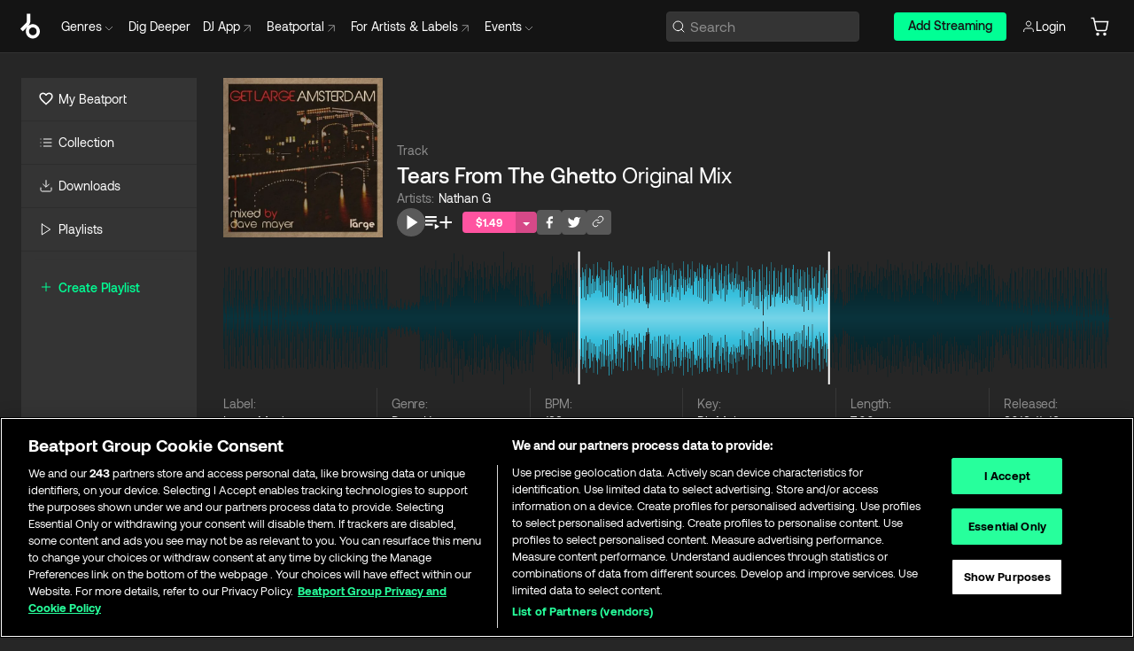

--- FILE ---
content_type: text/html; charset=utf-8
request_url: https://www.beatport.com/track/tears-from-the-ghetto-original-mix/3889876
body_size: 86503
content:
<!DOCTYPE html><html lang="en"><head><meta charSet="utf-8" data-next-head=""/><meta name="viewport" content="width=device-width" data-next-head=""/><link rel="canonical" hrefLang="en" href="https://www.beatport.com/track/tears-from-the-ghetto-original-mix/3889876" data-next-head=""/><link rel="alternate" hrefLang="de" href="https://www.beatport.com/de/track/tears-from-the-ghetto-original-mix/3889876" data-next-head=""/><link rel="alternate" hrefLang="fr" href="https://www.beatport.com/fr/track/tears-from-the-ghetto-original-mix/3889876" data-next-head=""/><link rel="alternate" hrefLang="es" href="https://www.beatport.com/es/track/tears-from-the-ghetto-original-mix/3889876" data-next-head=""/><link rel="alternate" hrefLang="it" href="https://www.beatport.com/it/track/tears-from-the-ghetto-original-mix/3889876" data-next-head=""/><link rel="alternate" hrefLang="ja" href="https://www.beatport.com/ja/track/tears-from-the-ghetto-original-mix/3889876" data-next-head=""/><link rel="alternate" hrefLang="pt" href="https://www.beatport.com/pt/track/tears-from-the-ghetto-original-mix/3889876" data-next-head=""/><link rel="alternate" hrefLang="nl" href="https://www.beatport.com/nl/track/tears-from-the-ghetto-original-mix/3889876" data-next-head=""/><title data-next-head="">Nathan G - Tears From The Ghetto (Original Mix) [Large Music] | Music &amp; Downloads on Beatport</title><meta property="og:title" content="Nathan G - Tears From The Ghetto (Original Mix) [Large Music] | Music &amp; Downloads on Beatport" data-next-head=""/><meta property="og:description" content="Download &amp; Stream Nathan G - Tears From The Ghetto (Original Mix) [Large Music] in highest quality | Find the latest releases here | #1 source for DJ Sets and more" data-next-head=""/><meta property="og:image" content="https://geo-media.beatport.com/image_size/500x500/b49b54ea-4b44-4dc7-9ba4-514c8367aba4.jpg" data-next-head=""/><meta name="twitter:card" content="summary_large_image" data-next-head=""/><meta name="twitter:title" content="Nathan G - Tears From The Ghetto (Original Mix) [Large Music] | Music &amp; Downloads on Beatport" data-next-head=""/><meta name="twitter:description" content="Download &amp; Stream Nathan G - Tears From The Ghetto (Original Mix) [Large Music] in highest quality | Find the latest releases here | #1 source for DJ Sets and more" data-next-head=""/><meta name="twitter:image" content="https://geo-media.beatport.com/image_size/500x500/b49b54ea-4b44-4dc7-9ba4-514c8367aba4.jpg" data-next-head=""/><meta name="description" content="Download &amp; Stream Nathan G - Tears From The Ghetto (Original Mix) [Large Music] in highest quality | Find the latest releases here | #1 source for DJ Sets and more" data-next-head=""/><link rel="icon" type="image/x-icon" href="/images/favicon-48x48.png" data-next-head=""/><link href="https://js.recurly.com/v4/recurly.css" rel="stylesheet" type="text/css" data-next-head=""/><meta name="bp-env" content="production"/><link rel="preload" href="/icons/sprite.svg" as="image"/><link rel="preload" href="/_next/static/media/9617edd9e02a645a-s.p.ttf" as="font" type="font/ttf" crossorigin="anonymous" data-next-font="size-adjust"/><link rel="preload" href="/_next/static/media/9438673d1e72232d-s.p.ttf" as="font" type="font/ttf" crossorigin="anonymous" data-next-font="size-adjust"/><link rel="preload" href="/_next/static/media/db5c0e5da3a6b3a9-s.p.ttf" as="font" type="font/ttf" crossorigin="anonymous" data-next-font="size-adjust"/><script id="google-analytics" data-nscript="beforeInteractive">
                (function(w,d,s,l,i){w[l]=w[l]||[];w[l].push({'gtm.start':
                new Date().getTime(),event:'gtm.js'});var f=d.getElementsByTagName(s)[0],
                j=d.createElement(s),dl=l!='dataLayer'?'&l='+l:'';j.async=true;j.src=
                'https://www.googletagmanager.com/gtm.js?id='+i+dl;f.parentNode.insertBefore(j,f);
                })(window,document,'script','dataLayer','GTM-TXN4GRJ');
            </script><link rel="preload" href="/_next/static/css/875348070ae80ebd.css" as="style"/><link rel="stylesheet" href="/_next/static/css/875348070ae80ebd.css" data-n-g=""/><noscript data-n-css=""></noscript><script defer="" nomodule="" src="/_next/static/chunks/polyfills-42372ed130431b0a.js"></script><script id="ab-tasty" src="https://try.abtasty.com/6a6f6df6afac8eb063d6dbbd68afdcc7.js" defer="" data-nscript="beforeInteractive"></script><script src="https://songbird.cardinalcommerce.com/edge/v1/songbird.js" defer="" data-nscript="beforeInteractive"></script><script id="pap_x2s6df8d" src="https://loopmasters.postaffiliatepro.com/scripts/trackjs.js" defer="" data-nscript="beforeInteractive"></script><script src="/_next/static/chunks/webpack-bf5fa797fa17c78d.js" defer=""></script><script src="/_next/static/chunks/framework-c65ff8b3b39d682e.js" defer=""></script><script src="/_next/static/chunks/main-ac975229676787c4.js" defer=""></script><script src="/_next/static/chunks/pages/_app-bdebefc483220714.js" defer=""></script><script src="/_next/static/chunks/5584-faace93afc6b0ca8.js" defer=""></script><script src="/_next/static/chunks/1672-ecdce7fadf215227.js" defer=""></script><script src="/_next/static/chunks/7642-7da32f6e1a38c097.js" defer=""></script><script src="/_next/static/chunks/1662-bf5a1a51c032dba1.js" defer=""></script><script src="/_next/static/chunks/pages/track/%5Bdescription%5D/%5Bid%5D-4ee3722a142bd244.js" defer=""></script><script src="/_next/static/wq3X6HDhWAAa9oMiZJNhq/_buildManifest.js" defer=""></script><script src="/_next/static/wq3X6HDhWAAa9oMiZJNhq/_ssgManifest.js" defer=""></script><style data-styled="" data-styled-version="6.1.19">.ijeyIR{box-sizing:border-box;display:flex;flex-direction:row;justify-content:center;align-items:center;padding:0.313rem 1rem 0.438rem;gap:0.5rem;border-radius:0.25rem;cursor:pointer;font-family:'aeonikFont','aeonikFont Fallback';font-size:0.875rem;line-height:1.25rem;font-weight:500;color:#141414;}/*!sc*/
.ijeyIR.primary{background:#01FF95;}/*!sc*/
.ijeyIR.primary:hover{background:#00E586;}/*!sc*/
.ijeyIR.primary.primary.disabled{pointer-events:none;color:#343434;background:#5A5A5A;}/*!sc*/
.ijeyIR.outline{border:0.063rem solid;border-image-source:linear-gradient( 0deg,rgba(0,0,0,0.6),rgba(0,0,0,0.6) ),linear-gradient( 0deg,#01FF95,#01FF95 );color:#01FF95;}/*!sc*/
.ijeyIR.outline:hover{border:0.063rem solid;color:#141414;background:#01FF95;}/*!sc*/
.ijeyIR.outline.outline.disabled{background:transparent;color:#01FF95;opacity:50%;}/*!sc*/
.ijeyIR.outline-secondary{border:0.063rem solid;border-color:#8C8C8C;color:#FFFFFF;}/*!sc*/
.ijeyIR.outline-secondary:hover{background:#8C8C8C;}/*!sc*/
.ijeyIR.outline-secondary.outline.disabled{background:transparent;color:#FFFFFF;opacity:50%;}/*!sc*/
.ijeyIR.tertiary{color:#FFFFFF;background:#8C8C8C;}/*!sc*/
.ijeyIR.tertiary:hover{background:#4D4D4D;}/*!sc*/
.ijeyIR.tertiary.tertiary.disabled{background:#8C8C8C;opacity:0.5;}/*!sc*/
.ijeyIR.secondary{color:#FFFFFF;background:#4D4D4D;}/*!sc*/
.ijeyIR.secondary:hover{background:#8C8C8C;}/*!sc*/
.ijeyIR.secondary.disabled{background:#8C8C8C;opacity:0.5;}/*!sc*/
.ijeyIR.danger{color:#FFFFFF;background:#CF222E;}/*!sc*/
.ijeyIR.danger:hover{background:#CF222E;}/*!sc*/
.ijeyIR.danger.disabled{background:#8C8C8C;opacity:0.5;}/*!sc*/
.ijeyIR.transparent,.ijeyIR.transparent-danger{color:#FFFFFF;border:0.125rem solid #5A5A5A;padding:0.313rem 0.75rem;gap:0.375rem;}/*!sc*/
.ijeyIR.transparent:hover{background:#5A5A5A;}/*!sc*/
.ijeyIR.transparent-danger:hover{border:0.125rem solid #CF222E;background:#CF222E;}/*!sc*/
.ijeyIR.link{color:#FFFFFF;}/*!sc*/
.ijeyIR.primary-link{color:#01FF95;}/*!sc*/
.ijeyIR.primary-link.disabled{cursor:default;}/*!sc*/
.ijeyIR.text{color:#B3B3B3;}/*!sc*/
.ijeyIR.text:hover{color:#FFFFFF;text-decoration:underline;}/*!sc*/
.ijeyIR.underline-link{color:#B3B3B3;text-decoration:underline;padding:0.25rem;}/*!sc*/
.ijeyIR.unstyled{background:none;border:none;padding:0;margin:0;color:inherit;background-color:transparent;}/*!sc*/
.ijeyIR.w-100{width:100%;}/*!sc*/
.ijeyIR.w-75{width:75%;}/*!sc*/
.ijeyIR.w-50{width:50%;}/*!sc*/
.ijeyIR.w-25{width:25%;}/*!sc*/
.ijeyIR.squared{padding:0.313rem;}/*!sc*/
data-styled.g1[id="Button-style__ButtonStyled-sc-d61a654-0"]{content:"ijeyIR,"}/*!sc*/
.juetxu{position:relative;margin-left:0.75rem;padding:0.5rem 0;}/*!sc*/
.juetxu a,.juetxu button{display:flex;flex-direction:row;gap:0.3125rem;cursor:pointer;align-items:center;padding:0.313rem 0.25rem 0.438rem 0.25rem;color:#FFFFFF;}/*!sc*/
.juetxu a svg,.juetxu button svg{stroke:#FFFFFF;}/*!sc*/
@media (min-width: 1200px){.juetxu a:hover,.juetxu button:hover{color:#01FF95;}.juetxu a:hover svg,.juetxu button:hover svg{stroke:#01FF95;}}/*!sc*/
@media (min-width: 1200px){.juetxu a,.juetxu button{padding:0;}.juetxu a svg,.juetxu button svg{width:1.3rem;height:1.3rem;}}/*!sc*/
data-styled.g31[id="HeaderCart-style__AccountCartMenuItem-sc-1d237d81-2"]{content:"juetxu,"}/*!sc*/
.NbRgr{position:absolute;top:3.6875rem;left:50%;transform:translate(-50%,1px);transition:opacity 0.2s ease;background:#141414;border-radius:0 0 1rem 1rem;display:block;z-index:900;cursor:default;opacity:0;visibility:hidden;pointer-events:none;box-shadow:0 0.5rem 1.5rem rgba(0,0,0,0.5);}/*!sc*/
.NbRgr[data-dropdown-type='genre']{width:100%;max-width:90rem;}/*!sc*/
.NbRgr[data-dropdown-type='events']{left:auto;min-width:12.5rem;margin:0 0 0 4.75rem;}/*!sc*/
.NbRgr[data-visible='true']{opacity:1;pointer-events:auto;visibility:visible;}/*!sc*/
data-styled.g42[id="HeaderDropdownToggle-style__DropdownMenu-sc-8d48e9cb-0"]{content:"NbRgr,"}/*!sc*/
.bnLgXh{display:flex;flex-direction:column;padding:0.5rem 0;}/*!sc*/
.bnLgXh a{padding:0.5rem 1.5rem;color:#B3B3B3;text-decoration:none;display:flex;align-items:center;transition:background-color 0.2s ease;}/*!sc*/
.bnLgXh a:hover{color:#FFFFFF;}/*!sc*/
.bnLgXh a:hover >svg{stroke:#01FF95;}/*!sc*/
data-styled.g44[id="HeaderEventsSubMenu-style__EventsSubMenuWrapper-sc-d3bdcde1-0"]{content:"bnLgXh,"}/*!sc*/
.enfcr{display:grid;grid-template-columns:1fr;flex-direction:row;justify-content:space-between;align-items:flex-start;width:100%;padding:1.5rem;gap:2rem;}/*!sc*/
data-styled.g50[id="HeaderGenreSubMenu-style__GenreDropDownGrid-sc-41f97c98-4"]{content:"enfcr,"}/*!sc*/
.dLqcKV{display:flex;flex-direction:row;position:absolute;top:0;left:0;right:0;z-index:1000;height:60px;width:100%;font-size:0.875rem;background:#141414;border-bottom:0.0625rem solid #333333;}/*!sc*/
.dLqcKV.header-fixed{position:fixed;}/*!sc*/
.dLqcKV ul> li{display:inline-flex;vertical-align:middle;}/*!sc*/
.dLqcKV span:not(.new_tag){display:flex;flex-direction:row;}/*!sc*/
.dLqcKV span:not(.new_tag) >img{margin-right:0.25rem;}/*!sc*/
.dLqcKV span:not(.new_tag) svg{stroke:#8C8C8C;}/*!sc*/
@keyframes slideDown{from{transform:translateY(-100%);}to{transform:translateY(0);}}/*!sc*/
data-styled.g52[id="Header-style__HeaderWrapper-sc-8ba2c440-0"]{content:"dLqcKV,"}/*!sc*/
.iNvsde{display:flex;flex-direction:row;width:100%;max-width:90rem;margin:0 auto;align-items:center;}/*!sc*/
.iNvsde svg{stroke:#8C8C8C;}/*!sc*/
.iNvsde >ul .dropdown_menu{animation:growDown 300ms ease-in-out forwards;transform-origin:top center;}/*!sc*/
.iNvsde >ul >li{line-height:1.25rem;padding:1.25rem 0.4375rem;cursor:pointer;}/*!sc*/
.iNvsde >ul >li.header_item:not(.dropdown_toggle):hover div{display:flex;}/*!sc*/
.iNvsde >ul >li.account button{padding:0;}/*!sc*/
.iNvsde >ul >li button{font-weight:400;}/*!sc*/
.iNvsde >ul .header_item [aria-expanded="true"] .rotatable svg{stroke:#01FF95;transform:rotate(180deg);margin-top:0.3125rem;}/*!sc*/
.iNvsde >ul .header_item .svg_wrapper{display:flex;align-items:center;height:100%;}/*!sc*/
.iNvsde >ul .header_item .svg_wrapper img{border-radius:50%;}/*!sc*/
.iNvsde >ul .header_item a[target="_blank"]:hover svg{stroke:#01FF95;}/*!sc*/
.iNvsde span{align-items:center;}/*!sc*/
.iNvsde span >img{margin-left:0.125rem;margin-bottom:0.0625rem;}/*!sc*/
@keyframes growDown{0%{transform:scaleY(0);}100%{transform:scaleY(1);}}/*!sc*/
data-styled.g54[id="Header-style__DesktopHeader-sc-8ba2c440-2"]{content:"iNvsde,"}/*!sc*/
.gSbytK{min-width:8rem;margin-left:1rem;}/*!sc*/
.gSbytK >li{padding:0 0 0 0.25rem;}/*!sc*/
.gSbytK >li button{padding:0.8rem 0.75rem 0.5rem 0.25rem;}/*!sc*/
@media (min-width: 768px){.gSbytK{width:100%;}}/*!sc*/
@media (min-width: 1200px){.gSbytK{min-width:44.5rem;}}/*!sc*/
data-styled.g55[id="Header-style__LeftRegion-sc-8ba2c440-3"]{content:"gSbytK,"}/*!sc*/
.kkpwdl{display:flex;justify-content:flex-end;align-items:center;width:100%;padding-right:1.25rem;}/*!sc*/
.kkpwdl .svg_wrapper{display:flex;align-items:center;height:100%;}/*!sc*/
.kkpwdl div.account_avatar{width:2rem;height:2rem;}/*!sc*/
.kkpwdl div.account_avatar img{border-radius:50%;}/*!sc*/
.kkpwdl .subscription_button a{padding:0.313rem 1rem 0.438rem;border-radius:0.25rem;font-weight:500;color:#141414;background:#01FF95;}/*!sc*/
.kkpwdl .subscription_button a:hover{background:#00E586;}/*!sc*/
@media (min-width: 768px){.kkpwdl{min-width:9.5rem;max-width:49.375rem;}}/*!sc*/
@media (min-width: 1200px){.kkpwdl li.search:first-child{width:100%;max-width:28.375rem;padding:0 0.5rem 0 0;}.kkpwdl li.subscription_button{min-width:9rem;}}/*!sc*/
data-styled.g56[id="Header-style__RightRegion-sc-8ba2c440-4"]{content:"kkpwdl,"}/*!sc*/
.jbAoJh{height:1.8125rem;width:1.375rem;margin-right:0.625rem;}/*!sc*/
data-styled.g59[id="Header-style__BeatportLogoLarge-sc-8ba2c440-7"]{content:"jbAoJh,"}/*!sc*/
.dtastp{display:flex;align-items:center;width:100%;max-width:28.375rem;padding:0 1.5rem;}/*!sc*/
.dtastp >button>svg{margin-right:1.25rem;height:1.25rem;stroke-width:0.125rem;}/*!sc*/
data-styled.g62[id="Header-style__HeaderSearchWrapper-sc-8ba2c440-10"]{content:"dtastp,"}/*!sc*/
.biDNjJ{display:flex;flex:1;width:100%;border:0.0625rem solid #383838;border-radius:0.25rem;background:#343434;}/*!sc*/
.biDNjJ:focus-within{border:0.0625rem solid #01FF95;box-shadow:0px 0px 0px 3px rgba(1, 255, 149, 0.15);outline:0.125rem solid transparent;outline-offset:0.125rem;}/*!sc*/
.biDNjJ div:first-child{display:flex;align-items:center;pointer-events:none;margin-left:0.3125rem;}/*!sc*/
.biDNjJ button{display:flex;align-items:center;margin-right:0.625rem;z-index:100000;}/*!sc*/
.biDNjJ img{margin-left:0.3125rem;margin-top:0.0625rem;height:1rem;width:1rem;}/*!sc*/
.biDNjJ input{height:2rem;margin-left:0.3125rem;width:100%;background:inherit;outline:none;border:none;}/*!sc*/
.biDNjJ input::placeholder{color:#8C8C8C;}/*!sc*/
data-styled.g63[id="Header-style__HeaderSearch-sc-8ba2c440-11"]{content:"biDNjJ,"}/*!sc*/
.euLgcx{font-size:max(100%,16px);}/*!sc*/
.euLgcx:focus::placeholder{color:transparent;}/*!sc*/
data-styled.g66[id="Search-style__SearchInput-sc-224b2fdd-1"]{content:"euLgcx,"}/*!sc*/
.fJivyZ{position:fixed;top:3.75rem;left:calc(100% - 370px);width:22.5rem;display:flex;flex-direction:column;gap:0.5rem;font-size:0.875rem;line-height:1.25rem;z-index:999;}/*!sc*/
@media (min-width: 580px){.fJivyZ{left:calc(100% - 385px);}}/*!sc*/
@media (min-width: 768px){.fJivyZ{left:calc(100% - 385px);}}/*!sc*/
@media (min-width: 1200px){.fJivyZ{left:calc(100% - 385px);}}/*!sc*/
@media (min-width: 1440px){.fJivyZ{left:initial;right:calc((100% - 1371px) / 2);}}/*!sc*/
data-styled.g99[id="Notifications-style__Wrapper-sc-212da99e-1"]{content:"fJivyZ,"}/*!sc*/
.ocBeZ{padding:8px;font-family:'aeonikFont','aeonikFont Fallback';font-style:normal;font-weight:400;font-size:12px;line-height:14px;color:#8C8C8C;}/*!sc*/
.ocBeZ.p-0{padding:0;}/*!sc*/
.ocBeZ.px-0{padding-left:0;padding-right:0;}/*!sc*/
.ocBeZ.py-0{padding-top:0;padding-bottom:0;}/*!sc*/
.ocBeZ .tombstoned{opacity:0.15;}/*!sc*/
.ocBeZ .selectable:hover{opacity:1;}/*!sc*/
data-styled.g100[id="Table-style__TableCell-sc-daa17f0f-0"]{content:"ocBeZ,"}/*!sc*/
.eueOuj{width:100%;display:flex;flex-direction:row;justify-content:space-between;align-items:center;height:40px;background:#343434;margin:0 0 2px;}/*!sc*/
.eueOuj.selected{background:#494949;}/*!sc*/
.eueOuj.tombstoned{background:#282828;}/*!sc*/
.eueOuj.tombstoned a{pointer-events:none;}/*!sc*/
.eueOuj.tombstoned:hover{background:#282828;}/*!sc*/
.eueOuj svg.album-cover{display:none;position:absolute;margin-left:15px;}/*!sc*/
.eueOuj:hover{background:#494949;position:relative;}/*!sc*/
.eueOuj:hover div.chart-cell{color:white;}/*!sc*/
.eueOuj:hover svg.album-cover{display:inline;}/*!sc*/
.eueOuj:hover:hover::before{display:none;content:"";position:absolute;top:100%;left:50%;font-weight:400;font-size:12px;line-height:16px;border-radius:8px;transition:background 0.2s;z-index:1;background:#141414;color:#FFFFFF;margin-left:-5px;border:5px solid transparent;border-top-color:#141414;}/*!sc*/
.eueOuj div:nth-child(2){flex-grow:1;}/*!sc*/
data-styled.g101[id="Table-style__TableRow-sc-daa17f0f-1"]{content:"eueOuj,"}/*!sc*/
.hkdCjs{display:flex;flex-direction:column;justify-content:flex-start;align-items:flex-start;width:100%;}/*!sc*/
data-styled.g102[id="Table-style__TableData-sc-daa17f0f-2"]{content:"hkdCjs,"}/*!sc*/
.eiLxDd{width:100%;display:flex;flex-direction:row;justify-content:space-between;align-items:center;text-transform:uppercase;}/*!sc*/
data-styled.g103[id="Table-style__TableHeader-sc-daa17f0f-3"]{content:"eiLxDd,"}/*!sc*/
.iQGXHD{width:100%;display:flex;flex-direction:column;justify-content:flex-start;align-items:flex-start;margin-top:12px;border-top:1px solid #333333;}/*!sc*/
.iQGXHD a:hover{text-decoration:underline;}/*!sc*/
data-styled.g104[id="Table-style__Table-sc-daa17f0f-4"]{content:"iQGXHD,"}/*!sc*/
.eRdJSx{display:flex;flex-direction:row;justify-content:center;align-items:center;float:inline-end;}/*!sc*/
data-styled.g111[id="AddToCart-style__Control-sc-c1c0d228-0"]{content:"eRdJSx,"}/*!sc*/
.gnZIxO{border:none;margin:0;padding:0;font:inherit;background:transparent;cursor:pointer;width:3.75rem;background:#FF53A0;color:#FFFFFF;border-radius:0.25rem 0rem 0rem 0.25rem;padding:0.25rem 0.5rem;font-family:'aeonikFont','aeonikFont Fallback';font-style:normal;font-weight:700;font-size:0.75rem;line-height:1rem;text-align:center;}/*!sc*/
data-styled.g114[id="AddToCart-style__PriceButton-sc-c1c0d228-3"]{content:"gnZIxO,"}/*!sc*/
.cEcpzi{border:none;margin:0;padding:0;font:inherit;background:transparent;cursor:pointer;background:#d64988;border-radius:0rem 0.25rem 0.25rem 0rem;padding:0.25rem;font-weight:700;font-size:0.75rem;line-height:1rem;}/*!sc*/
.cEcpzi i{margin:0.25rem;display:inline-block;vertical-align:middle;border-left:0.25rem solid transparent;border-right:0.25rem solid transparent;border-top:0.25rem solid #FFFFFF;}/*!sc*/
.cEcpzi >div>svg{width:1rem;height:1rem;}/*!sc*/
data-styled.g116[id="AddToCart-style__ArrowButton-sc-c1c0d228-5"]{content:"cEcpzi,"}/*!sc*/
.bZCrsf{display:none;flex-direction:center;justify-content:center;background:#000;padding:4px;font-weight:400;font-size:12px;line-height:16px;border-radius:8px;transition:background 0.2s;background:#141414;color:#FFFFFF;text-align:center;padding:4px 4px;width:86px;position:absolute;z-index:2;filter:none;left:50%;margin-left:-43px;}/*!sc*/
.bZCrsf.top{bottom:155%;}/*!sc*/
.bZCrsf.top:after{position:absolute;content:"";top:100%;left:50%;margin-left:-5px;border:5px solid transparent;border-top-color:#141414;}/*!sc*/
.bZCrsf.top-left{bottom:155%;left:-60%;}/*!sc*/
.bZCrsf.top-left:after{position:absolute;content:"";top:100%;margin-right:-50px;border:5px solid transparent;border-top-color:#141414;}/*!sc*/
.bZCrsf.top-right{bottom:155%;right:-60%;}/*!sc*/
.bZCrsf.top-right:after{position:absolute;content:"";top:100%;margin-left:-50px;border:5px solid transparent;border-top-color:#141414;}/*!sc*/
.bZCrsf.bottom{top:115%;}/*!sc*/
.bZCrsf.bottom:before{position:absolute;content:"";bottom:100%;left:50%;margin-left:-5px;border:5px solid transparent;border-bottom-color:#141414;}/*!sc*/
.bZCrsf.left{right:calc(100% + 0.4rem);top:0;bottom:0;margin:auto 0;left:unset;margin-left:unset;height:1.7rem;padding:0.3rem 0.6rem;width:600px;max-width:max-content;}/*!sc*/
.bZCrsf.left:after{position:absolute;content:"";top:50%;left:100%;margin-top:-5px;border:5px solid transparent;border-left-color:#141414;}/*!sc*/
data-styled.g119[id="Tooltip-style__TooltipContainer-sc-715cbc58-0"]{content:"bZCrsf,"}/*!sc*/
.gMqswG{position:relative;}/*!sc*/
.gMqswG:hover .Tooltip-style__TooltipContainer-sc-715cbc58-0{display:flex;}/*!sc*/
data-styled.g120[id="Tooltip-style__Wrapper-sc-715cbc58-1"]{content:"gMqswG,"}/*!sc*/
.kFZIkq{display:flex;align-items:center;position:relative;}/*!sc*/
.kFZIkq:hover svg{filter:drop-shadow(0 0 7px #fff);}/*!sc*/
.kFZIkq:disabled svg{filter:unset;}/*!sc*/
data-styled.g121[id="AddToPlaylist-style__Control-sc-656bcea4-0"]{content:"kFZIkq,"}/*!sc*/
.hUFVVX{display:flex;align-items:center;position:relative;}/*!sc*/
.hUFVVX:hover svg{filter:drop-shadow(0 0 7px #fff);}/*!sc*/
.hUFVVX:disabled svg{filter:unset;}/*!sc*/
data-styled.g122[id="AddToQueue-style__Control-sc-2c5d32af-0"]{content:"hUFVVX,"}/*!sc*/
.kyoyxE{display:flex;align-items:center;position:relative;}/*!sc*/
.kyoyxE:hover svg{filter:drop-shadow(0 0 7px #FFFFFF);fill:#FFFFFF;}/*!sc*/
.kyoyxE:disabled svg{filter:unset;}/*!sc*/
data-styled.g123[id="Play-style__Control-sc-bdba3bac-0"]{content:"kyoyxE,"}/*!sc*/
.dQMREa{position:relative;background:#585858;border-radius:4px;padding:6px;transition:background 0.2s;}/*!sc*/
.dQMREa:hover{background:#383838;cursor:pointer;}/*!sc*/
data-styled.g124[id="Share-style__CopyBtn-sc-377d9d38-0"]{content:"dQMREa,"}/*!sc*/
.gTuXzf{display:flex;flex-direction:column;gap:4px;}/*!sc*/
.gTuXzf span{ont-family:"Aeonik";font-style:normal;font-weight:400;font-size:14px;line-height:20px;letter-spacing:-0.006em;color:#FFFFFF;}/*!sc*/
.gTuXzf div{display:flex;flex-direction:row;gap:8px;width:100%;}/*!sc*/
.gTuXzf div input{padding:4px 8px;width:100%;background:#ffffff;border:1px solid #d0d7de;border-radius:4px;font-family:'aeonikFont','aeonikFont Fallback';font-style:normal;font-weight:400;font-size:14px;line-height:20px;color:#8C8C8C;}/*!sc*/
data-styled.g125[id="Share-style__LinkItem-sc-377d9d38-1"]{content:"gTuXzf,"}/*!sc*/
.gkGrMR{position:absolute;display:flex;flex-direction:column;gap:16px;padding:16px;top:25px;right:0;width:275px;background:#262626;border:1px solid #383838;filter:drop-shadow(0px 8px 24px rgba(0,0,0,0.2));border-radius:6px;z-index:10;transition:opacity 0.3s;visibility:hidden;opacity:1;}/*!sc*/
data-styled.g126[id="Share-style__ShareLink-sc-377d9d38-2"]{content:"gkGrMR,"}/*!sc*/
.kAYAlh{position:relative;background:#585858;border-radius:4px;padding:6px;transition:background 0.2s;}/*!sc*/
.kAYAlh.disabled{cursor:not-allowed;}/*!sc*/
.kAYAlh.enabled:hover{background:#383838;cursor:pointer;}/*!sc*/
.kAYAlh.enabled:hover .Share-style__ShareLink-sc-377d9d38-2{visibility:visible;opacity:1;}/*!sc*/
data-styled.g127[id="Share-style__Item-sc-377d9d38-3"]{content:"kAYAlh,"}/*!sc*/
.jJBBIf{display:flex;flex-direction:row;justify-content:space-between;align-items:center;gap:8px;}/*!sc*/
data-styled.g128[id="Share-style__Wrapper-sc-377d9d38-4"]{content:"jJBBIf,"}/*!sc*/
.fRfnMo{text-overflow:ellipsis;overflow:hidden;width:auto;}/*!sc*/
data-styled.g133[id="Marquee-style__MarqueeElement-sc-b0373cc7-0"]{content:"fRfnMo,"}/*!sc*/
.cgyUez{overflow:hidden;width:100%;display:grid;grid-auto-flow:column;position:relative;white-space:nowrap;}/*!sc*/
.cgyUez>.Marquee-style__MarqueeElement-sc-b0373cc7-0{display:inline-block;width:max-content;}/*!sc*/
.cgyUez>.Marquee-style__MarqueeElement-sc-b0373cc7-0:nth-child(2){margin-left:16px;visibility:hidden;}/*!sc*/
.cgyUez>.Marquee-style__MarqueeElement-sc-b0373cc7-0{white-space:nowrap;}/*!sc*/
.kFHWkd{overflow:hidden;width:100%;display:grid;grid-auto-flow:column;position:relative;max-width:17rem;white-space:nowrap;}/*!sc*/
.kFHWkd>.Marquee-style__MarqueeElement-sc-b0373cc7-0{display:inline-block;width:max-content;}/*!sc*/
.kFHWkd>.Marquee-style__MarqueeElement-sc-b0373cc7-0:nth-child(2){margin-left:16px;visibility:hidden;}/*!sc*/
.kFHWkd>.Marquee-style__MarqueeElement-sc-b0373cc7-0{white-space:nowrap;}/*!sc*/
data-styled.g134[id="Marquee-style__MarqueeWrapper-sc-b0373cc7-1"]{content:"cgyUez,kFHWkd,"}/*!sc*/
.jauYou{display:grid;grid-template-columns:1fr;width:100%;}/*!sc*/
data-styled.g135[id="Marquee-style__MarqueeGrid-sc-b0373cc7-2"]{content:"jauYou,"}/*!sc*/
.gElEAY{font-family:'aeonikFont','aeonikFont Fallback';font-style:normal;font-weight:500;font-size:11px;line-height:16px;letter-spacing:0.005em;color:#39C0DE;}/*!sc*/
.gElEAY a:hover{text-decoration:underline;}/*!sc*/
data-styled.g136[id="ArtistNames-sc-9ed174b1-0"]{content:"gElEAY,"}/*!sc*/
.jkGylL{font-family:'aeonikFont','aeonikFont Fallback';font-style:normal;font-weight:400;font-size:0.75rem;line-height:1rem;text-align:center;width:2.25rem;min-width:2.25rem;}/*!sc*/
.jkGylL.active{font-size:1rem;color:#FFFFFF;}/*!sc*/
data-styled.g138[id="Tables-shared-style__TrackNo-sc-74ae448d-1"]{content:"jkGylL,"}/*!sc*/
.kvuRbj{display:flex;}/*!sc*/
data-styled.g141[id="Tables-shared-style__TitleRow-sc-74ae448d-4"]{content:"kvuRbj,"}/*!sc*/
.bjvFIT{font-family:'aeonikFont','aeonikFont Fallback';font-style:normal;font-weight:700;font-size:0.688rem;line-height:1rem;letter-spacing:0.005em;color:#FFFFFF;}/*!sc*/
.bjvFIT span{font-weight:400;}/*!sc*/
data-styled.g142[id="Tables-shared-style__ReleaseName-sc-74ae448d-5"]{content:"bjvFIT,"}/*!sc*/
.iwyvna{display:flex;flex-direction:row;justify-content:flex-start;align-items:center;gap:0.625rem;}/*!sc*/
.iwyvna a.artwork{position:relative;}/*!sc*/
data-styled.g143[id="Tables-shared-style__ArtworkAndControls-sc-74ae448d-6"]{content:"iwyvna,"}/*!sc*/
.cogVwS .fade{opacity:0.25;transition:opacity 0.2s ease-in-out;}/*!sc*/
.cogVwS .row{justify-content:flex-start;}/*!sc*/
.cogVwS .row:hover .fade{opacity:1;}/*!sc*/
.cogVwS .row.current{background:#494949;}/*!sc*/
.cogVwS .cell{padding-top:0;padding-bottom:0;}/*!sc*/
.cogVwS .cell a:hover{text-decoration:underline;}/*!sc*/
.cogVwS .cell.price{font-size:0.875rem;font-weight:700;color:#ffffff;}/*!sc*/
.cogVwS .controls{padding-left:0;width:7.5rem;min-width:7.5rem;}/*!sc*/
.cogVwS .title{width:100%;flex-grow:1;overflow:hidden;}/*!sc*/
.cogVwS .title .container{overflow:hidden;}/*!sc*/
.cogVwS .title .container >div,.cogVwS .title .container >a>span{overflow:hidden;}/*!sc*/
.cogVwS .format{width:8.5rem;min-width:8.5rem;}/*!sc*/
.cogVwS .price{width:4.5rem;min-width:4.5rem;}/*!sc*/
.cogVwS .cart-actions{width:7.5rem;min-width:7.5rem;display:flex;justify-content:flex-end;}/*!sc*/
.cogVwS .card{width:7.5rem;min-width:7.5rem;display:flex;justify-content:flex-end;}/*!sc*/
.cogVwS.numbers .controls{width:10.3125rem;min-width:10.3125rem;}/*!sc*/
data-styled.g144[id="Tables-shared-style__Wrapper-sc-74ae448d-7"]{content:"cogVwS,"}/*!sc*/
.gnNNLl{display:flex;align-items:center;justify-content:flex-start;position:fixed;bottom:calc(0px + 1rem);right:1rem;height:2.5rem;padding:0 1rem;font-weight:500;background:#39C0DE;border-radius:2rem;color:#141414;overflow:hidden;transition:all 0.5s ease-in-out;z-index:3;max-width:2.5rem;}/*!sc*/
.gnNNLl >svg{min-width:1rem;min-height:1rem;margin-left:-0.2rem;margin-right:0.5rem;}/*!sc*/
.gnNNLl >span{transition:opacity 0.4s ease-in-out;opacity:0;}/*!sc*/
@media (min-width: 1024px){.gnNNLl{bottom:6rem;}.gnNNLl:hover{max-width:15rem;}.gnNNLl:hover >span{opacity:1;}}/*!sc*/
data-styled.g222[id="FeedbackButton-style__ButtonStyled-sc-f2d33d4-0"]{content:"gnNNLl,"}/*!sc*/
.ihbzho{background-color:#343434;display:flex;min-height:25rem;justify-content:center;padding:3rem 1.25rem 11rem 1.25rem;}/*!sc*/
@media (min-width: 1024px){.ihbzho{padding:3rem 1.25rem 7.7rem 1.25rem;}}/*!sc*/
data-styled.g234[id="Footer-style__FooterContainer-sc-b43f8293-0"]{content:"ihbzho,"}/*!sc*/
.fgpLBj{max-width:90rem;width:100%;margin:0 auto;display:flex;justify-content:space-between;gap:2rem 1rem;flex-direction:column;}/*!sc*/
@media (min-width: 768px){.fgpLBj{flex-direction:row;}}/*!sc*/
@media (min-width: 1024px){.fgpLBj{gap:2rem;}}/*!sc*/
@media (min-width: 1200px){.fgpLBj{padding:0 1.5rem;}}/*!sc*/
data-styled.g235[id="Footer-style__FooterMaxWidth-sc-b43f8293-1"]{content:"fgpLBj,"}/*!sc*/
.gUEqWx{display:flex;flex-direction:column;gap:2.5rem;flex:0 1 auto;order:1;min-width:15rem;justify-content:space-between;}/*!sc*/
@media (min-width: 1024px){.gUEqWx{min-width:16.25rem;}}/*!sc*/
data-styled.g236[id="Footer-style__BrandColumnContainer-sc-b43f8293-2"]{content:"gUEqWx,"}/*!sc*/
.byMywd{display:flex;flex-direction:column;justify-content:start;gap:2.5rem;}/*!sc*/
data-styled.g237[id="Footer-style__BrandWrapper-sc-b43f8293-3"]{content:"byMywd,"}/*!sc*/
.doukfB{display:flex;flex-wrap:wrap;align-items:center;gap:1rem;padding-right:0.625rem;}/*!sc*/
data-styled.g238[id="Footer-style__SocialLinksContainer-sc-b43f8293-4"]{content:"doukfB,"}/*!sc*/
.deeKUU{display:flex;flex-wrap:wrap;flex:1 1 auto;row-gap:2rem;max-width:45rem;order:3;justify-content:space-between;gap:1rem;}/*!sc*/
@media (min-width: 768px){.deeKUU{flex-wrap:nowrap;order:2;}}/*!sc*/
data-styled.g239[id="Footer-style__LinksColumnContainer-sc-b43f8293-5"]{content:"deeKUU,"}/*!sc*/
.frffGF{width:100%;}/*!sc*/
@media (min-width: 580px){.frffGF{max-width:10rem;}}/*!sc*/
data-styled.g240[id="Footer-style__LinksGroup-sc-b43f8293-6"]{content:"frffGF,"}/*!sc*/
.eCVjTm{color:#FFFFFF;font-family:'aeonikFont','aeonikFont Fallback';font-style:normal;font-weight:400;font-size:1rem;line-height:1.25rem;margin-bottom:1rem;display:block;}/*!sc*/
@media (min-width: 580px){.eCVjTm{font-size:0.75rem;line-height:1rem;}}/*!sc*/
data-styled.g241[id="Footer-style__GroupTitle-sc-b43f8293-7"]{content:"eCVjTm,"}/*!sc*/
.isQSnn{list-style:none;padding:0;}/*!sc*/
data-styled.g242[id="Footer-style__LinksList-sc-b43f8293-8"]{content:"isQSnn,"}/*!sc*/
.jkWbFH{color:#8C8C8C;font-family:'aeonikFont','aeonikFont Fallback';font-style:normal;font-weight:400;font-size:1rem;line-height:1.25rem;}/*!sc*/
.jkWbFH a,.jkWbFH button{cursor:pointer;}/*!sc*/
.jkWbFH button{text-align:start;font-weight:inherit;font-size:inherit;line-height:inherit;}/*!sc*/
.jkWbFH .listItemLink:hover,.jkWbFH button:hover{color:rgba(255,255,255,0.9);}/*!sc*/
@media (min-width: 580px){.jkWbFH{font-size:0.75rem;line-height:1rem;}}/*!sc*/
data-styled.g243[id="Footer-style__ListItem-sc-b43f8293-9"]{content:"jkWbFH,"}/*!sc*/
.bUSfnx{min-width:10.5rem;min-height:3.25rem;}/*!sc*/
data-styled.g244[id="Footer-style__LogoWrapper-sc-b43f8293-10"]{content:"bUSfnx,"}/*!sc*/
.dleova{display:block;color:#8C8C8C;font-size:0.75rem;font-family:'aeonikFont','aeonikFont Fallback';font-style:normal;font-weight:400;}/*!sc*/
data-styled.g245[id="Footer-style__Copyright-sc-b43f8293-11"]{content:"dleova,"}/*!sc*/
.fDLgIy{display:flex;flex-direction:row;gap:1rem;order:2;}/*!sc*/
@media (min-width: 768px){.fDLgIy{flex-direction:column;}}/*!sc*/
.fDLgIy a{width:fit-content;}/*!sc*/
data-styled.g246[id="Footer-style__MobileAppLinks-sc-b43f8293-12"]{content:"fDLgIy,"}/*!sc*/
.goQabg{display:flex;flex-direction:row;min-width:171px;width:208px;max-width:320px;position:sticky;max-height:calc(100vh - (60px + 7.625rem));top:calc(60px + 1.75rem);margin-left:1.5rem;}/*!sc*/
.goQabg .sidebar-content{background-color:#343434;flex:1;}/*!sc*/
.goQabg .sidebar-resizer{flex-grow:0;flex-shrink:0;flex-basis:0.375rem;justify-self:flex-end;cursor:col-resize;resize:horizontal;}/*!sc*/
.goQabg .sidebar-resizer:hover{width:0.1875rem;background-color:#141414;}/*!sc*/
data-styled.g247[id="Sidebar-style__DesktopSidebar-sc-800fab19-0"]{content:"goQabg,"}/*!sc*/
.kESCaB{position:relative;display:flex;align-items:center;font-size:1.25rem;padding:0.25rem 1.5rem;line-height:1.75rem;transition:all 0.1s ease-in-out;width:max-content;cursor:pointer;}/*!sc*/
@media (min-width: 1200px){.kESCaB{border-bottom:0.0625rem solid #2D2D2D;padding:0.75rem 1.25rem;margin-left:0;font-size:0.875rem;line-height:1.5rem;width:auto;}.kESCaB:hover{cursor:pointer;background-color:#2D2D2D;box-shadow:inset 0.125rem 0 0 0 #01FF95;}}/*!sc*/
.kESCaB svg{margin-right:0.5rem;width:1.5rem!important;height:auto!important;}/*!sc*/
.kESCaB .forward-arrow{width:0.9rem!important;height:0.9rem!important;margin-left:0.375rem;}/*!sc*/
@media (min-width: 1200px){.kESCaB svg{margin-right:0.375rem;width:1rem!important;height:1rem!important;}}/*!sc*/
data-styled.g254[id="Sidebar-style__SidebarLink-sc-800fab19-7"]{content:"kESCaB,"}/*!sc*/
.keYBJI{margin:0.5rem auto;background-color:#333333;width:calc(100% - 2 * 0.9375rem);height:0.0625rem;}/*!sc*/
data-styled.g257[id="Sidebar-style__HorizontalBar-sc-800fab19-10"]{content:"keYBJI,"}/*!sc*/
.kiDEvL{color:#01FF95;text-transform:capitalize;font-weight:500;font-size:1rem;align-items:flex-start;}/*!sc*/
.kiDEvL a{display:flex;align-items:center;}/*!sc*/
.kiDEvL:hover{color:#00E586;}/*!sc*/
@media (min-width: 1200px){.kiDEvL{font-size:0.875rem;}}/*!sc*/
.kiDEvL svg{margin-right:0.375rem;}/*!sc*/
data-styled.g260[id="Sidebar-style__CreatePlaylist-sc-800fab19-13"]{content:"kiDEvL,"}/*!sc*/
.dQXolN{flex-grow:1;display:flex;flex-direction:column;min-height:0;padding:0 1.25rem;}/*!sc*/
.dQXolN .element{margin:0.8rem 0;}/*!sc*/
.dQXolN .mobile-playlist-element{margin-bottom:1.5rem;}/*!sc*/
.dQXolN .mobile-playlist-element:first-of-type{margin-top:1rem;}/*!sc*/
.dQXolN.content{height:3.75rem;min-height:3.75rem;max-height:3.75rem;}/*!sc*/
.dQXolN.scrollable{flex-grow:1;overflow:auto;min-height:0;}/*!sc*/
.dQXolN.scrollable::-webkit-scrollbar{width:0rem;}/*!sc*/
.dQXolN.scrollable::-webkit-scrollbar-track{background-color:#343434;}/*!sc*/
.dQXolN.scrollable::-webkit-scrollbar-thumb{background-color:#2D2D2D;}/*!sc*/
.dQXolN.scrollable:hover::-webkit-scrollbar{width:0.3125rem;}/*!sc*/
data-styled.g262[id="Sidebar-style__PlaylistSectionContent-sc-800fab19-15"]{content:"dQXolN,"}/*!sc*/
.eNoXKa{position:relative;height:calc(100% - 12.9375rem);width:100%;}/*!sc*/
.eNoXKa div.wrapper{position:absolute;top:0;bottom:0;left:0;width:100%;display:flex;flex-direction:column;}/*!sc*/
data-styled.g263[id="Sidebar-style__PlaylistSectionContainer-sc-800fab19-16"]{content:"eNoXKa,"}/*!sc*/
.hyrOKP{position:relative;width:100%;background:#262626;min-height:calc(100vh - 60px);display:flex;justify-content:center;}/*!sc*/
data-styled.g264[id="MainLayout-style__MainWrapper-sc-897186c1-0"]{content:"hyrOKP,"}/*!sc*/
.gWbuuW{padding:1.75rem 0;width:100%;max-width:1420px;display:flex;margin-top:60px;}/*!sc*/
data-styled.g265[id="MainLayout-style__Main-sc-897186c1-1"]{content:"gWbuuW,"}/*!sc*/
.evSNZg{width:100%;padding:0 1.5rem;display:flex;flex-direction:column;justify-content:start;}/*!sc*/
@media (min-width: 1024px){.evSNZg{width:calc( 100% - 208px );}}/*!sc*/
data-styled.g266[id="MainLayout-style__MainContent-sc-897186c1-2"]{content:"evSNZg,"}/*!sc*/
.jptuUt{font-family:'aeonikFont','aeonikFont Fallback';font-weight:500;font-style:normal;font-size:1.25rem;line-height:30px;letter-spacing:0.3px;}/*!sc*/
data-styled.g342[id="Typography-style__HeadingH2-sc-ffbbda25-1"]{content:"jptuUt,"}/*!sc*/
.jOvhlT{display:flex;flex-direction:row;justify-content:flex-start;align-items:center;gap:12px;height:34px;padding-right:12px;border-radius:22.5px;transition:background 0.2s;cursor:pointer;}/*!sc*/
.jOvhlT:hover{background:#343434;}/*!sc*/
data-styled.g493[id="CollectionControls-style__Controls-sc-3a6a5b4a-0"]{content:"jOvhlT,"}/*!sc*/
.cgOZtR{display:flex;flex-direction:row;justify-content:flex-start;align-items:center;gap:16px;}/*!sc*/
data-styled.g494[id="CollectionControls-style__Wrapper-sc-3a6a5b4a-1"]{content:"cgOZtR,"}/*!sc*/
.ebGDHS{min-width:1rem;min-height:1rem;cursor:pointer;stroke:#01FF95;}/*!sc*/
.ebGDHS:hover{stroke:#00E586;}/*!sc*/
data-styled.g500[id="BeatbotInfoButton-style__InfoIconStyled-sc-1e60f80e-0"]{content:"ebGDHS,"}/*!sc*/
.bwCwnW{display:flex;align-items:center;justify-content:center;}/*!sc*/
.bwCwnW >svg{margin-left:0.5rem;}/*!sc*/
data-styled.g501[id="BeatbotInfoButton-style__BeatbotInfoButtonWrapper-sc-1e60f80e-1"]{content:"bwCwnW,"}/*!sc*/
.dRexod a.artwork>img{min-width:2.375rem;}/*!sc*/
.dRexod .droppable{width:100%;}/*!sc*/
.dRexod .cell.bpm a{white-space:nowrap;overflow:hidden;display:block;text-overflow:ellipsis;}/*!sc*/
.dRexod .cell.format{padding-left:0;}/*!sc*/
.dRexod .label{width:7.5rem;min-width:7.5rem;}/*!sc*/
.dRexod .date{width:7.5rem;min-width:7.5rem;}/*!sc*/
.dRexod .bpm{width:9.375rem;min-width:9.375rem;display:block;text-overflow:elipsis;white-space:no-wrap;}/*!sc*/
.dRexod .price{width:3.75rem;min-width:3.75rem;}/*!sc*/
.dRexod i.arrow{margin:0.25rem;display:inline-block;vertical-align:middle;width:0;height:0;border-left:0.25rem solid transparent;border-right:0.25rem solid transparent;border-top:0.25rem solid #01FF95;}/*!sc*/
.dRexod i.arrow.desc{transform:rotate(180deg);}/*!sc*/
data-styled.g531[id="TracksTable-style__TracksWrapper-sc-f9f83978-0"]{content:"dRexod,"}/*!sc*/
.hqoLXh{padding-bottom:0.1rem;font-weight:400;font-size:0.875rem;line-height:1.25rem;color:#8C8C8C;}/*!sc*/
data-styled.g568[id="TitleControls-style__PreText-sc-df952353-1"]{content:"hqoLXh,"}/*!sc*/
.fGobHV{padding-right:1rem;}/*!sc*/
data-styled.g569[id="TitleControls-style__TitleContainer-sc-df952353-2"]{content:"fGobHV,"}/*!sc*/
.ffmgmu{padding-bottom:.25rem;}/*!sc*/
.ffmgmu.with-pre{padding-top:1.25rem;}/*!sc*/
data-styled.g570[id="TitleControls-style__Controls-sc-df952353-3"]{content:"ffmgmu,"}/*!sc*/
.kEyyML{width:100%;display:flex;flex-direction:row;justify-content:flex-start;align-items:center;gap:.5rem;}/*!sc*/
.kEyyML>:last-child{margin-left:auto;}/*!sc*/
@media (min-width: 768px){.kEyyML{display:flex;}.kEyyML>:last-child{margin-left:inherit;}}/*!sc*/
data-styled.g571[id="TitleControls-style__Container-sc-df952353-4"]{content:"kEyyML,"}/*!sc*/
.eWHwCT{font-family:'aeonikFont','aeonikFont Fallback';font-style:normal;font-weight:400;font-size:14px;line-height:20px;letter-spacing:0.005em;color:#8C8C8C;}/*!sc*/
.eWHwCT a{color:#FFFFFF;}/*!sc*/
.eWHwCT a:hover{text-decoration:underline;}/*!sc*/
data-styled.g766[id="Artists-styles__Items-sc-4b4d1c5b-0"]{content:"eWHwCT,"}/*!sc*/
.cjOHUF{position:relative;width:100%;height:3.125rem;transition:opacity 0.5s ease-in-out;opacity:1;}/*!sc*/
.cjOHUF.loading{opacity:0.2;}/*!sc*/
data-styled.g767[id="Waveform-style__Wrapper-sc-53f5aeb8-0"]{content:"cjOHUF,"}/*!sc*/
.bWZULu{max-width:88.75rem;margin:0 auto;}/*!sc*/
data-styled.g768[id="Waveform-style__WaveformContainer-sc-53f5aeb8-1"]{content:"bWZULu,"}/*!sc*/
.nblql{font-family:'aeonikFont','aeonikFont Fallback';font-style:normal;font-weight:400;font-size:14px;line-height:20px;letter-spacing:-0.006em;color:#8C8C8C;}/*!sc*/
.nblql span{color:#FFFFFF;}/*!sc*/
@media (min-width: 768px){.nblql{width:100%;max-width:12.5rem;margin-bottom:2rem;}}/*!sc*/
@media (min-width: 1024px){.nblql{max-width:140px;border-left:1px solid #383838;padding:0.5rem 0 0.5rem 1rem;}.nblql:first-child{border-left:0;padding-left:0;}}/*!sc*/
data-styled.g770[id="TrackMeta-style__MetaItem-sc-ff36f4e2-0"]{content:"nblql,"}/*!sc*/
.kHVJln{display:flex;flex-direction:column;align-items:flex-start;justify-content:flex-start;flex-wrap:wrap;gap:0.5rem;width:100%;padding:0.25rem 0;}/*!sc*/
@media (min-width: 390px){.kHVJln{max-width:50%;}}/*!sc*/
@media (min-width: 580px){.kHVJln{max-width:calc(100% - 280px);}}/*!sc*/
@media (min-width: 768px){.kHVJln{flex-direction:row;}}/*!sc*/
@media (min-width: 1024px){.kHVJln{max-width:100%;justify-content:space-between;}}/*!sc*/
data-styled.g771[id="TrackMeta-style__MetaWrapper-sc-ff36f4e2-1"]{content:"kHVJln,"}/*!sc*/
.dpDcqt{width:100%;}/*!sc*/
.dpDcqt .waveform-wrapper{height:9.375rem;}/*!sc*/
.dpDcqt .waveform-wrapper canvas{height:9.375rem!important;}/*!sc*/
data-styled.g773[id="TrackMeta-style__WaveformWrapper-sc-ff36f4e2-3"]{content:"dpDcqt,"}/*!sc*/
.jexaCm{display:flex;flex-direction:row;align-items:flex-start;justify-content:flex-start;flex-wrap:wrap;gap:1rem;}/*!sc*/
@media (min-width: 1024px){.jexaCm{align-items:center;}}/*!sc*/
data-styled.g774[id="TrackMeta-style__Wrapper-sc-ff36f4e2-4"]{content:"jexaCm,"}/*!sc*/
.gvrHYn{width:100%;display:flex;flex-direction:column;align-items:flex-start;margin-bottom:1rem;}/*!sc*/
@media (min-width: 768px){.gvrHYn{flex-direction:row;align-items:flex-end;}}/*!sc*/
data-styled.g775[id="TrackHeader-style__Wrapper-sc-95024209-0"]{content:"gvrHYn,"}/*!sc*/
.fFupjd{position:relative;width:11.25rem;margin-right:1rem;}/*!sc*/
@media (min-width: 580px){.fFupjd{float:left;}}/*!sc*/
data-styled.g776[id="TrackHeader-style__ImageWrapper-sc-95024209-1"]{content:"fFupjd,"}/*!sc*/
.kfzLmY{font-family:'aeonikFont','aeonikFont Fallback';font-style:normal;font-weight:500;font-size:1.5rem;line-height:2rem;color:#FFFFFF;}/*!sc*/
.kfzLmY span{font-weight:400;}/*!sc*/
data-styled.g777[id="TrackHeader-style__Name-sc-95024209-2"]{content:"kfzLmY,"}/*!sc*/
.kjzpsq{display:flex;flex-direction:column;margin-top:1rem;gap:0.25rem;}/*!sc*/
@media (min-width: 768px){.kjzpsq{margin-top:0;}}/*!sc*/
data-styled.g778[id="TrackHeader-style__Meta-sc-95024209-3"]{content:"kjzpsq,"}/*!sc*/
</style></head><body class="__variable_a8b512"><div id="__next"><div><div id="bp-header"><div class="Header-style__HeaderWrapper-sc-8ba2c440-0 dLqcKV header-fixed"><div class="Header-style__DesktopHeader-sc-8ba2c440-2 iNvsde"><ul class="Header-style__LeftRegion-sc-8ba2c440-3 gSbytK"><li><a href="/"><img src="/images/beatport-logo-icon.svg" alt="Beatport Logo" class="Header-style__BeatportLogoLarge-sc-8ba2c440-7 jbAoJh"/></a></li><li class="header_item dropdown_toggle genre_toggle"><button type="button" class="Button-style__ButtonStyled-sc-d61a654-0 ijeyIR unstyled" id="genre-dropdown-menu-button" aria-haspopup="menu" aria-expanded="false" aria-controls="genre-dropdown-menu" aria-label="Genres menu"><span class="rotatable">Genres<svg role="img" fill="#8C8C8C" width="16" height="16" data-testid="icon-drop-down" focusable="false" style="min-height:16;min-width:16"><title></title><use href="/icons/sprite.svg#drop-down"></use></svg></span></button><div id="genre-dropdown-menu" aria-labelledby="genre-dropdown-menu-button" data-visible="false" data-dropdown-type="genre" class="HeaderDropdownToggle-style__DropdownMenu-sc-8d48e9cb-0 NbRgr"><div role="menu" aria-labelledby="genres-dropdown-menu" class="HeaderGenreSubMenu-style__GenreDropDownGrid-sc-41f97c98-4 enfcr"></div></div></li><li class="header_item"><a data-testid="header-mainnav-link-staffpicks" href="/staff-picks"><span>Dig Deeper</span></a></li><li class="header_item"><a data-testid="header-mainnav-link-djapp" target="_blank" rel="noopener noreferrer" href="https://dj.beatport.com/"><span>DJ App<svg role="img" fill="#8C8C8C" width="16" height="16" data-testid="icon-menu-arrow" focusable="false" style="min-height:16;min-width:16"><title></title><use href="/icons/sprite.svg#menu-arrow"></use></svg></span></a></li><li class="header_item"><a data-testid="header-mainnav-link-beatport" target="_blank" rel="noopener noreferrer" href="https://www.beatportal.com/"><span>Beatportal<svg role="img" fill="#8C8C8C" width="16" height="16" data-testid="icon-menu-arrow" focusable="false" style="min-height:16;min-width:16"><title></title><use href="/icons/sprite.svg#menu-arrow"></use></svg></span></a></li><li class="header_item"><a data-testid="header-mainnav-link-artists-labels" target="_blank" rel="noopener noreferrer" href="https://greenroom.beatport.com/"><span>For Artists &amp; Labels<svg role="img" fill="#8C8C8C" width="16" height="16" data-testid="icon-menu-arrow" focusable="false" style="min-height:16;min-width:16"><title></title><use href="/icons/sprite.svg#menu-arrow"></use></svg></span></a></li><li class="header_item dropdown_toggle"><button type="button" class="Button-style__ButtonStyled-sc-d61a654-0 ijeyIR unstyled" id="events-dropdown-menu-button" aria-haspopup="menu" aria-expanded="false" aria-controls="events-dropdown-menu" aria-label="Events menu"><span class="rotatable">Events<svg role="img" fill="#8C8C8C" width="16" height="16" data-testid="icon-drop-down" focusable="false" style="min-height:16;min-width:16"><title></title><use href="/icons/sprite.svg#drop-down"></use></svg></span></button><div id="events-dropdown-menu" aria-labelledby="events-dropdown-menu-button" data-visible="false" data-dropdown-type="events" class="HeaderDropdownToggle-style__DropdownMenu-sc-8d48e9cb-0 NbRgr"><div role="menu" class="HeaderEventsSubMenu-style__EventsSubMenuWrapper-sc-d3bdcde1-0 bnLgXh"><a href="http://greenroom.beatport.com/tickets?utm_medium=bp_store_banner&amp;utm_source=bp_store&amp;utm_campaign=2025_evergreen_greenroom&amp;utm_content=banner" target="_blank" rel="noopener noreferrer" role="menuitem">For Promoters<svg role="img" fill="#8C8C8C" width="16" height="16" data-testid="icon-menu-arrow" focusable="false" style="min-height:16;min-width:16"><title></title><use href="/icons/sprite.svg#menu-arrow"></use></svg></a><a href="http://beatportal.com/events?utm_source=beatport&amp;utm_medium=banner&amp;utm_campaign=header_banner" target="_blank" rel="noopener noreferrer" role="menuitem">Upcoming Events<svg role="img" fill="#8C8C8C" width="16" height="16" data-testid="icon-menu-arrow" focusable="false" style="min-height:16;min-width:16"><title></title><use href="/icons/sprite.svg#menu-arrow"></use></svg></a></div></div></li></ul><ul class="Header-style__RightRegion-sc-8ba2c440-4 kkpwdl"><li class="search"><div id="site-search" class="Header-style__HeaderSearchWrapper-sc-8ba2c440-10 dtastp"><div class="Header-style__HeaderSearch-sc-8ba2c440-11 biDNjJ"><div><svg role="img" fill="#8C8C8C" width="16" height="16" data-testid="icon-search" focusable="false" style="min-height:16;min-width:16"><title></title><use href="/icons/sprite.svg#search"></use></svg></div><input id="search-field" name="search-field" data-testid="header-search-input" placeholder="Search" aria-label="Search" type="search" autoComplete="no-username" class="Search-style__SearchInput-sc-224b2fdd-1 euLgcx" value=""/></div></div></li><li class="subscription_button"><a href="/subscriptions">Add Streaming</a></li><li class="header_item account"><button type="button" class="Button-style__ButtonStyled-sc-d61a654-0 ijeyIR link"><svg role="img" fill="none" width="16px" height="16px" data-testid="icon-person" focusable="false" style="min-height:16px;min-width:16px"><title></title><use href="/icons/sprite.svg#person"></use></svg><span>Login</span></button></li><li class="header_item" data-testid="header-mainnav-link-cart"><div class="HeaderCart-style__AccountCartMenuItem-sc-1d237d81-2 juetxu"><a data-testid="header-mainnav-link-cart" role="button" tabindex="0" href="/cart"><svg role="img" fill="none" width="1.5rem" height="1.5rem" data-testid="icon-shopping-cart" focusable="false" style="min-height:1.5rem;min-width:1.5rem"><title></title><use href="/icons/sprite.svg#shopping-cart"></use></svg></a></div></li></ul></div></div></div><div class="MainLayout-style__MainWrapper-sc-897186c1-0 hyrOKP"><main class="MainLayout-style__Main-sc-897186c1-1 gWbuuW"><div class="Notifications-style__Wrapper-sc-212da99e-1 fJivyZ"></div><div style="width:208px" id="sidebar-menu" class="Sidebar-style__DesktopSidebar-sc-800fab19-0 goQabg"><div class="sidebar-content"><ul aria-label="sidebar"><li><a data-testid="sidebar-nav-my-beatport" href="/my-beatport" class="Sidebar-style__SidebarLink-sc-800fab19-7 kESCaB"><svg style="height:13px;width:14px" viewBox="0 0 14 13" fill="none" xmlns="http://www.w3.org/2000/svg"><path d="M9.9987 0C8.8387 0 7.72536 0.54 6.9987 1.39333C6.27203 0.54 5.1587 0 3.9987 0C1.94536 0 0.332031 1.61333 0.332031 3.66667C0.332031 6.18667 2.5987 8.24 6.03203 11.36L6.9987 12.2333L7.96536 11.3533C11.3987 8.24 13.6654 6.18667 13.6654 3.66667C13.6654 1.61333 12.052 0 9.9987 0ZM7.06537 10.3667L6.9987 10.4333L6.93203 10.3667C3.7587 7.49333 1.66536 5.59333 1.66536 3.66667C1.66536 2.33333 2.66536 1.33333 3.9987 1.33333C5.02536 1.33333 6.02536 1.99333 6.3787 2.90667H7.62536C7.97203 1.99333 8.97203 1.33333 9.9987 1.33333C11.332 1.33333 12.332 2.33333 12.332 3.66667C12.332 5.59333 10.2387 7.49333 7.06537 10.3667Z" fill="white"></path></svg>My Beatport</a></li><li><a data-testid="sidebar-nav-collection" href="/library" class="Sidebar-style__SidebarLink-sc-800fab19-7 kESCaB"><svg style="height:16px;width:16px" viewBox="0 0 16 16" fill="none" xmlns="http://www.w3.org/2000/svg"><path d="M5.33203 4H13.9987" stroke="white" stroke-linecap="round" stroke-linejoin="round"></path><path d="M5.33203 8H13.9987" stroke="white" stroke-linecap="round" stroke-linejoin="round"></path><path d="M5.33203 12H13.9987" stroke="white" stroke-linecap="round" stroke-linejoin="round"></path><path d="M2 4H2.00667" stroke="white" stroke-linecap="round" stroke-linejoin="round"></path><path d="M2 8H2.00667" stroke="white" stroke-linecap="round" stroke-linejoin="round"></path><path d="M2 12H2.00667" stroke="white" stroke-linecap="round" stroke-linejoin="round"></path></svg>Collection</a></li><li><a data-testid="sidebar-nav-downloads" href="/library/downloads" class="Sidebar-style__SidebarLink-sc-800fab19-7 kESCaB"><svg style="height:16px;width:16px" viewBox="0 0 16 16" fill="none" xmlns="http://www.w3.org/2000/svg"><path d="M2 10.0003V12.667C2 13.4003 2.6 14.0003 3.33333 14.0003H12.6667C13.0203 14.0003 13.3594 13.8598 13.6095 13.6098C13.8595 13.3598 14 13.0206 14 12.667V10.0003M11.3333 6.00033L8 9.33366L4.66667 6.00033M8 8.53366V1.66699" stroke="white" stroke-linecap="round" stroke-linejoin="round"></path></svg>Downloads</a></li><li><a data-testid="sidebar-nav-playlists" href="/library/playlists" class="Sidebar-style__SidebarLink-sc-800fab19-7 kESCaB"><svg width="16" height="16" viewBox="0 0 16 16" fill="none" xmlns="http://www.w3.org/2000/svg"><path d="M3.33594 2L12.6693 8L3.33594 14V2Z" stroke="white" stroke-linecap="round" stroke-linejoin="round"></path></svg>Playlists</a></li></ul><div class="Sidebar-style__HorizontalBar-sc-800fab19-10 keYBJI"></div><div class="Sidebar-style__PlaylistSectionContainer-sc-800fab19-16 eNoXKa"><div class="wrapper"><div class="Sidebar-style__PlaylistSectionContent-sc-800fab19-15 dQXolN content"><div class="Sidebar-style__CreatePlaylist-sc-800fab19-13 kiDEvL element" data-testid="sidebar-create-playlist"><a href="/library/playlists/new"><svg width="16" height="16" viewBox="0 0 16 16" fill="none" xmlns="http://www.w3.org/2000/svg"><path d="M8 3.33203V12.6654" stroke="#01FF95" stroke-linecap="round" stroke-linejoin="round"></path><path d="M3.33203 8H12.6654" stroke="#01FF95" stroke-linecap="round" stroke-linejoin="round"></path></svg>Create playlist</a></div></div><div class="Sidebar-style__PlaylistSectionContent-sc-800fab19-15 dQXolN scrollable"><ul></ul></div></div></div></div><div class="sidebar-resizer"></div></div><div class="MainLayout-style__MainContent-sc-897186c1-2 evSNZg"><div class="TrackHeader-style__Wrapper-sc-95024209-0 gvrHYn"><div class="TrackHeader-style__ImageWrapper-sc-95024209-1 fFupjd"><a href="/release/get-large-amsterdam-2012-mixed-version/989115"><img alt="Cover art for Get Large Amsterdam 2012 - Mixed Version" loading="lazy" width="180" height="180" decoding="async" data-nimg="1" style="color:transparent" src="https://geo-media.beatport.com/image_size/500x500/b49b54ea-4b44-4dc7-9ba4-514c8367aba4.jpg"/></a></div><div class="TrackHeader-style__Meta-sc-95024209-3 kjzpsq"><div class="TitleControls-style__PreText-sc-df952353-1 hqoLXh">Track</div><h1 class="TrackHeader-style__Name-sc-95024209-2 kfzLmY">Tears From The Ghetto<!-- --> <span>Original Mix</span></h1><div class="Artists-styles__Items-sc-4b4d1c5b-0 eWHwCT">Artists<!-- -->:<!-- --> <a title="Nathan G" href="/artist/nathan-g/3646">Nathan G</a></div><div role="group" title="Collection controls" class="CollectionControls-style__Wrapper-sc-3a6a5b4a-1 cgOZtR"><div class="CollectionControls-style__Controls-sc-3a6a5b4a-0 jOvhlT"><button data-testid="play-button" class="Play-style__Control-sc-bdba3bac-0 kyoyxE"><svg role="img" fill="#8C8C8C" width="32" height="32" data-testid="icon-play-button" focusable="false" style="min-height:32;min-width:32" desc="Play button"><title>Play</title><use href="/icons/sprite.svg#play-button"></use></svg></button><div class="Tooltip-style__Wrapper-sc-715cbc58-1 gMqswG"><button data-testid="add-to-queue-button" class="AddToQueue-style__Control-sc-2c5d32af-0 hUFVVX"><svg role="img" fill="#8C8C8C" width="16" height="15" data-testid="icon-queue-add" focusable="false" style="min-height:15;min-width:16"><title></title><use href="/icons/sprite.svg#queue-add"></use></svg></button><div data-testid="tooltip" class="Tooltip-style__TooltipContainer-sc-715cbc58-0 bZCrsf top">Add to queue</div></div><div class="Tooltip-style__Wrapper-sc-715cbc58-1 gMqswG"><button data-testid="add-to-playlist-button" class="AddToPlaylist-style__Control-sc-656bcea4-0 kFZIkq"><svg role="img" fill="#8C8C8C" width="14" height="14" data-testid="icon-playlist-add" focusable="false" style="min-height:14;min-width:14"><title></title><use href="/icons/sprite.svg#playlist-add"></use></svg></button><div data-testid="tooltip" class="Tooltip-style__TooltipContainer-sc-715cbc58-0 bZCrsf top">Add to playlist</div></div></div><div class="AddToCart-style__Control-sc-c1c0d228-0 eRdJSx add-to-cart fade"><button aria-label="Add track &#x27;Tears From The Ghetto&#x27; (Original Mix) by Nathan G to cart. Price: $1.49" class="AddToCart-style__PriceButton-sc-c1c0d228-3 gnZIxO">$1.49</button><button aria-haspopup="true" aria-label="Choose a cart for this item" class="AddToCart-style__ArrowButton-sc-c1c0d228-5 cEcpzi"><i></i></button></div><div class="Share-style__Wrapper-sc-377d9d38-4 jJBBIf"><a class="Share-style__Item-sc-377d9d38-3 kAYAlh enabled" title="Share on Facebook" data-testid="share-facebook"><svg role="img" fill="#8C8C8C" width="16" height="16" data-testid="icon-facebook" focusable="false" style="min-height:16;min-width:16"><title></title><use href="/icons/sprite.svg#facebook"></use></svg></a><a class="Share-style__Item-sc-377d9d38-3 kAYAlh enabled" title="Share on Twitter" data-testid="share-twitter"><svg role="img" fill="#8C8C8C" width="16" height="16" data-testid="icon-twitter" focusable="false" style="min-height:16;min-width:16"><title></title><use href="/icons/sprite.svg#twitter"></use></svg></a><a title="Share Link" data-testid="" class="Share-style__Item-sc-377d9d38-3 kAYAlh enabled"><svg role="img" fill="#8C8C8C" width="16" height="16" data-testid="icon-link" focusable="false" style="min-height:16;min-width:16"><title></title><use href="/icons/sprite.svg#link"></use></svg><div class="Share-style__ShareLink-sc-377d9d38-2 gkGrMR"><div class="Share-style__LinkItem-sc-377d9d38-1 gTuXzf"><span>Link<!-- -->:</span><div><input type="text" readonly="" value=""/><span title="Copy to clipboard" data-testid="share-link" class="Share-style__CopyBtn-sc-377d9d38-0 dQMREa"><svg role="img" fill="#8C8C8C" width="16" height="16" data-testid="icon-copy" focusable="false" style="min-height:16;min-width:16"><title></title><use href="/icons/sprite.svg#copy"></use></svg></span></div></div><div class="Share-style__LinkItem-sc-377d9d38-1 gTuXzf"><span>Embed<!-- -->:</span><div><input type="text" readonly="" value="&lt;iframe src=&quot;https://embed.beatport.com/?id=3889876&amp;type=track&quot; width=&quot;100%&quot; height=&quot;162&quot; frameborder=&quot;0&quot; scrolling=&quot;no&quot; style=&quot;max-width:600px;&quot;&gt;&lt;/iframe&gt;"/><span title="Copy to clipboard" class="Share-style__CopyBtn-sc-377d9d38-0 dQMREa"><svg role="img" fill="#8C8C8C" width="16" height="16" data-testid="icon-copy" focusable="false" style="min-height:16;min-width:16"><title></title><use href="/icons/sprite.svg#copy"></use></svg></span></div></div></div></a></div></div></div></div><div class="TrackMeta-style__Wrapper-sc-ff36f4e2-4 jexaCm"><div class="TrackMeta-style__WaveformWrapper-sc-ff36f4e2-3 dpDcqt"><div class="Waveform-style__Wrapper-sc-53f5aeb8-0 cjOHUF waveform-wrapper"><div class="Waveform-style__WaveformContainer-sc-53f5aeb8-1 bWZULu"><canvas style="width:100%;cursor:pointer;height:50px"></canvas></div></div></div><div class="TrackMeta-style__MetaWrapper-sc-ff36f4e2-1 kHVJln"><div class="TrackMeta-style__MetaItem-sc-ff36f4e2-0 nblql"><div>Label<!-- -->:</div><span><a title="Large Music" href="/label/large-music/624"><div class="Marquee-style__MarqueeGrid-sc-b0373cc7-2 jauYou"><div data-testid="marquee-parent" class="Marquee-style__MarqueeWrapper-sc-b0373cc7-1 cgyUez"><div class="Marquee-style__MarqueeElement-sc-b0373cc7-0 fRfnMo">Large Music</div></div></div></a></span></div><div class="TrackMeta-style__MetaItem-sc-ff36f4e2-0 nblql"><div>Genre<!-- -->:</div><span><a title="Deep House" href="/genre/deep-house/12">Deep House</a></span></div><div class="TrackMeta-style__MetaItem-sc-ff36f4e2-0 nblql"><div>BPM:</div><span>122</span></div><div class="TrackMeta-style__MetaItem-sc-ff36f4e2-0 nblql"><div>Key<!-- -->:</div><span>Bb Major</span></div><div class="TrackMeta-style__MetaItem-sc-ff36f4e2-0 nblql"><div>Length<!-- -->:</div><span>7:06</span></div><div class="TrackMeta-style__MetaItem-sc-ff36f4e2-0 nblql"><div>Released<!-- -->:</div><span>2012-11-12</span></div></div></div><div class="TitleControls-style__Container-sc-df952353-4 kEyyML"><div class="TitleControls-style__TitleContainer-sc-df952353-2 fGobHV"><h2 class="Typography-style__HeadingH2-sc-ffbbda25-1 jptuUt"><div class="BeatbotInfoButton-style__BeatbotInfoButtonWrapper-sc-1e60f80e-1 bwCwnW">Recommendations<!-- --> <svg role="button" fill="#8C8C8C" width="16" height="16" data-testid="icon-info" focusable="false" style="min-height:16;min-width:16" aria-label="Smarter Track Recommendations" class="BeatbotInfoButton-style__InfoIconStyled-sc-1e60f80e-0 ebGDHS"><title></title><use href="/icons/sprite.svg#info"></use></svg></div></h2></div><div data-testid="controls" class="TitleControls-style__Controls-sc-df952353-3 ffmgmu"><div role="group" title="Collection controls" class="CollectionControls-style__Wrapper-sc-3a6a5b4a-1 cgOZtR"><div class="CollectionControls-style__Controls-sc-3a6a5b4a-0 jOvhlT"><button data-testid="play-button" class="Play-style__Control-sc-bdba3bac-0 kyoyxE"><svg role="img" fill="#8C8C8C" width="32" height="32" data-testid="icon-play-button" focusable="false" style="min-height:32;min-width:32" desc="Play button"><title>Play</title><use href="/icons/sprite.svg#play-button"></use></svg></button><div class="Tooltip-style__Wrapper-sc-715cbc58-1 gMqswG"><button data-testid="add-to-queue-button" class="AddToQueue-style__Control-sc-2c5d32af-0 hUFVVX"><svg role="img" fill="#8C8C8C" width="16" height="15" data-testid="icon-queue-add" focusable="false" style="min-height:15;min-width:16"><title></title><use href="/icons/sprite.svg#queue-add"></use></svg></button><div data-testid="tooltip" class="Tooltip-style__TooltipContainer-sc-715cbc58-0 bZCrsf top">Add to queue</div></div><div class="Tooltip-style__Wrapper-sc-715cbc58-1 gMqswG"><button data-testid="add-to-playlist-button" class="AddToPlaylist-style__Control-sc-656bcea4-0 kFZIkq"><svg role="img" fill="#8C8C8C" width="14" height="14" data-testid="icon-playlist-add" focusable="false" style="min-height:14;min-width:14"><title></title><use href="/icons/sprite.svg#playlist-add"></use></svg></button><div data-testid="tooltip" class="Tooltip-style__TooltipContainer-sc-715cbc58-0 bZCrsf top">Add to playlist</div></div></div></div></div></div><div class="Tables-shared-style__Wrapper-sc-74ae448d-7 TracksTable-style__TracksWrapper-sc-f9f83978-0 cogVwS dRexod numbers"><div class="Table-style__Table-sc-daa17f0f-4 iQGXHD tracks-table" role="table"><div class="Table-style__TableHeader-sc-daa17f0f-3 eiLxDd row"><div class="Table-style__TableCell-sc-daa17f0f-0 ocBeZ controls" role="cell"> </div><div class="Table-style__TableCell-sc-daa17f0f-0 ocBeZ title" role="cell">Title / Artists</div><div class="Table-style__TableCell-sc-daa17f0f-0 ocBeZ label" role="cell">Label / Remixers</div><div class="Table-style__TableCell-sc-daa17f0f-0 ocBeZ bpm" role="cell">Genre / BPM &amp; Key</div><div class="Table-style__TableCell-sc-daa17f0f-0 ocBeZ date" role="cell">Released</div><div class="Table-style__TableCell-sc-daa17f0f-0 ocBeZ card" role="cell"> </div></div><div class="Table-style__TableData-sc-daa17f0f-2 hkdCjs"><div data-testid="tracks-table-row" class="Table-style__TableRow-sc-daa17f0f-1 eueOuj row tracks-table"><div class="Table-style__TableCell-sc-daa17f0f-0 ocBeZ controls" role="cell"><div class="Tables-shared-style__ArtworkAndControls-sc-74ae448d-6 iwyvna"><a title="Restless EP" class="artwork" href="/release/restless-ep/371380"><img alt="Restless EP" loading="lazy" width="38" height="38" decoding="async" data-nimg="1" style="color:transparent" src="https://geo-media.beatport.com/image_size/95x95/d82b62f0-3f37-4164-b7f2-70bbbaf29cde.jpg"/></a><div class="Tables-shared-style__TrackNo-sc-74ae448d-1 jkGylL">1</div><span class="fade"><button data-testid="play-button" class="Play-style__Control-sc-bdba3bac-0 kyoyxE"><svg role="img" fill="#8C8C8C" width="16" height="16" data-testid="inline-button-play_track" focusable="false" style="min-height:16;min-width:16" desc="Play button"><title>Play</title><use href="/icons/sprite.svg#track-play-inline"></use></svg></button></span><span class="fade"><div class="Tooltip-style__Wrapper-sc-715cbc58-1 gMqswG"><button data-testid="add-to-queue-button" class="AddToQueue-style__Control-sc-2c5d32af-0 hUFVVX"><svg role="img" fill="#8C8C8C" width="16" height="15" data-testid="icon-queue-add" focusable="false" style="min-height:15;min-width:16"><title></title><use href="/icons/sprite.svg#queue-add"></use></svg></button><div data-testid="tooltip" class="Tooltip-style__TooltipContainer-sc-715cbc58-0 bZCrsf top">Add to queue</div></div></span><span class="fade"><div class="Tooltip-style__Wrapper-sc-715cbc58-1 gMqswG"><button data-testid="add-to-playlist-button" class="AddToPlaylist-style__Control-sc-656bcea4-0 kFZIkq"><svg role="img" fill="#8C8C8C" width="14" height="14" data-testid="icon-playlist-add" focusable="false" style="min-height:14;min-width:14"><title></title><use href="/icons/sprite.svg#playlist-add"></use></svg></button><div data-testid="tooltip" class="Tooltip-style__TooltipContainer-sc-715cbc58-0 bZCrsf top">Add to playlist</div></div></span></div></div><div class="Table-style__TableCell-sc-daa17f0f-0 ocBeZ cell title" role="cell"><div class="container"><div class="Tables-shared-style__TitleRow-sc-74ae448d-4 kvuRbj"><a title="Vision And Voice" href="/track/vision-and-voice/1914450"><div class="Marquee-style__MarqueeGrid-sc-b0373cc7-2 jauYou"><div data-testid="marquee-parent" class="Marquee-style__MarqueeWrapper-sc-b0373cc7-1 kFHWkd"><div class="Marquee-style__MarqueeElement-sc-b0373cc7-0 fRfnMo"><span class="Tables-shared-style__ReleaseName-sc-74ae448d-5 bjvFIT">Vision And Voice<!-- --> <span>Original Mix</span> </span></div></div></div></a></div><div class="Marquee-style__MarqueeGrid-sc-b0373cc7-2 jauYou"><div data-testid="marquee-parent" class="Marquee-style__MarqueeWrapper-sc-b0373cc7-1 kFHWkd"><div class="Marquee-style__MarqueeElement-sc-b0373cc7-0 fRfnMo"><div class="ArtistNames-sc-9ed174b1-0 gElEAY"><a title="Slick &#x27;N Flash" href="/artist/slick-n-flash/193211">Slick &#x27;N Flash</a></div></div></div></div></div></div><div class="Table-style__TableCell-sc-daa17f0f-0 ocBeZ cell label" role="cell"><a title="Toto Recordings" href="/label/toto-recordings/14173"><div class="Marquee-style__MarqueeGrid-sc-b0373cc7-2 jauYou"><div data-testid="marquee-parent" class="Marquee-style__MarqueeWrapper-sc-b0373cc7-1 cgyUez"><div class="Marquee-style__MarqueeElement-sc-b0373cc7-0 fRfnMo">Toto Recordings</div></div></div></a></div><div class="Table-style__TableCell-sc-daa17f0f-0 ocBeZ cell bpm" role="cell"><a title="Deep House" href="/genre/deep-house/12"><div class="Marquee-style__MarqueeGrid-sc-b0373cc7-2 jauYou"><div data-testid="marquee-parent" class="Marquee-style__MarqueeWrapper-sc-b0373cc7-1 kFHWkd"><div class="Marquee-style__MarqueeElement-sc-b0373cc7-0 fRfnMo">Deep House</div></div></div></a><div>128<!-- --> BPM <!-- -->- Eb Minor</div></div><div class="Table-style__TableCell-sc-daa17f0f-0 ocBeZ cell date" role="cell">2011-05-23</div><div class="Table-style__TableCell-sc-daa17f0f-0 ocBeZ cell card" role="cell"><div class="AddToCart-style__Control-sc-c1c0d228-0 eRdJSx add-to-cart fade"><button aria-label="Add track &#x27;Vision And Voice&#x27; (Original Mix) by Slick &#x27;N Flash to cart. Price: $1.49" class="AddToCart-style__PriceButton-sc-c1c0d228-3 gnZIxO">$1.49</button><button aria-haspopup="true" aria-label="Choose a cart for this item" class="AddToCart-style__ArrowButton-sc-c1c0d228-5 cEcpzi"><i></i></button></div></div></div><div data-testid="tracks-table-row" class="Table-style__TableRow-sc-daa17f0f-1 eueOuj row tracks-table"><div class="Table-style__TableCell-sc-daa17f0f-0 ocBeZ controls" role="cell"><div class="Tables-shared-style__ArtworkAndControls-sc-74ae448d-6 iwyvna"><a title="Trak Register EP" class="artwork" href="/release/trak-register-ep/2277944"><img alt="Trak Register EP" loading="lazy" width="38" height="38" decoding="async" data-nimg="1" style="color:transparent" src="https://geo-media.beatport.com/image_size/95x95/cd3d972f-4067-4722-8b37-95994bde3e87.jpg"/></a><div class="Tables-shared-style__TrackNo-sc-74ae448d-1 jkGylL">2</div><span class="fade"><button data-testid="play-button" class="Play-style__Control-sc-bdba3bac-0 kyoyxE"><svg role="img" fill="#8C8C8C" width="16" height="16" data-testid="inline-button-play_track" focusable="false" style="min-height:16;min-width:16" desc="Play button"><title>Play</title><use href="/icons/sprite.svg#track-play-inline"></use></svg></button></span><span class="fade"><div class="Tooltip-style__Wrapper-sc-715cbc58-1 gMqswG"><button data-testid="add-to-queue-button" class="AddToQueue-style__Control-sc-2c5d32af-0 hUFVVX"><svg role="img" fill="#8C8C8C" width="16" height="15" data-testid="icon-queue-add" focusable="false" style="min-height:15;min-width:16"><title></title><use href="/icons/sprite.svg#queue-add"></use></svg></button><div data-testid="tooltip" class="Tooltip-style__TooltipContainer-sc-715cbc58-0 bZCrsf top">Add to queue</div></div></span><span class="fade"><div class="Tooltip-style__Wrapper-sc-715cbc58-1 gMqswG"><button data-testid="add-to-playlist-button" class="AddToPlaylist-style__Control-sc-656bcea4-0 kFZIkq"><svg role="img" fill="#8C8C8C" width="14" height="14" data-testid="icon-playlist-add" focusable="false" style="min-height:14;min-width:14"><title></title><use href="/icons/sprite.svg#playlist-add"></use></svg></button><div data-testid="tooltip" class="Tooltip-style__TooltipContainer-sc-715cbc58-0 bZCrsf top">Add to playlist</div></div></span></div></div><div class="Table-style__TableCell-sc-daa17f0f-0 ocBeZ cell title" role="cell"><div class="container"><div class="Tables-shared-style__TitleRow-sc-74ae448d-4 kvuRbj"><a title="Atlantic 22" href="/track/atlantic-22/10530254"><div class="Marquee-style__MarqueeGrid-sc-b0373cc7-2 jauYou"><div data-testid="marquee-parent" class="Marquee-style__MarqueeWrapper-sc-b0373cc7-1 kFHWkd"><div class="Marquee-style__MarqueeElement-sc-b0373cc7-0 fRfnMo"><span class="Tables-shared-style__ReleaseName-sc-74ae448d-5 bjvFIT">Atlantic 22<!-- --> <span>Edit</span> </span></div></div></div></a></div><div class="Marquee-style__MarqueeGrid-sc-b0373cc7-2 jauYou"><div data-testid="marquee-parent" class="Marquee-style__MarqueeWrapper-sc-b0373cc7-1 kFHWkd"><div class="Marquee-style__MarqueeElement-sc-b0373cc7-0 fRfnMo"><div class="ArtistNames-sc-9ed174b1-0 gElEAY"><a title="Donnie Tempo" href="/artist/donnie-tempo/324324">Donnie Tempo</a></div></div></div></div></div></div><div class="Table-style__TableCell-sc-daa17f0f-0 ocBeZ cell label" role="cell"><a title="Perpetual Rhythms" href="/label/perpetual-rhythms/69781"><div class="Marquee-style__MarqueeGrid-sc-b0373cc7-2 jauYou"><div data-testid="marquee-parent" class="Marquee-style__MarqueeWrapper-sc-b0373cc7-1 cgyUez"><div class="Marquee-style__MarqueeElement-sc-b0373cc7-0 fRfnMo">Perpetual Rhythms</div></div></div></a></div><div class="Table-style__TableCell-sc-daa17f0f-0 ocBeZ cell bpm" role="cell"><a title="Deep House" href="/genre/deep-house/12"><div class="Marquee-style__MarqueeGrid-sc-b0373cc7-2 jauYou"><div data-testid="marquee-parent" class="Marquee-style__MarqueeWrapper-sc-b0373cc7-1 kFHWkd"><div class="Marquee-style__MarqueeElement-sc-b0373cc7-0 fRfnMo">Deep House</div></div></div></a><div>124<!-- --> BPM <!-- -->- A Minor</div></div><div class="Table-style__TableCell-sc-daa17f0f-0 ocBeZ cell date" role="cell">2017-03-27</div><div class="Table-style__TableCell-sc-daa17f0f-0 ocBeZ cell card" role="cell"><div class="AddToCart-style__Control-sc-c1c0d228-0 eRdJSx add-to-cart fade"><button aria-label="Add track &#x27;Atlantic 22&#x27; (Edit) by Donnie Tempo to cart. Price: $1.49" class="AddToCart-style__PriceButton-sc-c1c0d228-3 gnZIxO">$1.49</button><button aria-haspopup="true" aria-label="Choose a cart for this item" class="AddToCart-style__ArrowButton-sc-c1c0d228-5 cEcpzi"><i></i></button></div></div></div><div data-testid="tracks-table-row" class="Table-style__TableRow-sc-daa17f0f-1 eueOuj row tracks-table"><div class="Table-style__TableCell-sc-daa17f0f-0 ocBeZ controls" role="cell"><div class="Tables-shared-style__ArtworkAndControls-sc-74ae448d-6 iwyvna"><a title="Genealogia" class="artwork" href="/release/genealogia/4922850"><img alt="Genealogia" loading="lazy" width="38" height="38" decoding="async" data-nimg="1" style="color:transparent" src="https://geo-media.beatport.com/image_size/95x95/5648244f-a28e-40f0-80e5-6f090d47c984.jpg"/></a><div class="Tables-shared-style__TrackNo-sc-74ae448d-1 jkGylL">3</div><span class="fade"><button data-testid="play-button" class="Play-style__Control-sc-bdba3bac-0 kyoyxE"><svg role="img" fill="#8C8C8C" width="16" height="16" data-testid="inline-button-play_track" focusable="false" style="min-height:16;min-width:16" desc="Play button"><title>Play</title><use href="/icons/sprite.svg#track-play-inline"></use></svg></button></span><span class="fade"><div class="Tooltip-style__Wrapper-sc-715cbc58-1 gMqswG"><button data-testid="add-to-queue-button" class="AddToQueue-style__Control-sc-2c5d32af-0 hUFVVX"><svg role="img" fill="#8C8C8C" width="16" height="15" data-testid="icon-queue-add" focusable="false" style="min-height:15;min-width:16"><title></title><use href="/icons/sprite.svg#queue-add"></use></svg></button><div data-testid="tooltip" class="Tooltip-style__TooltipContainer-sc-715cbc58-0 bZCrsf top">Add to queue</div></div></span><span class="fade"><div class="Tooltip-style__Wrapper-sc-715cbc58-1 gMqswG"><button data-testid="add-to-playlist-button" class="AddToPlaylist-style__Control-sc-656bcea4-0 kFZIkq"><svg role="img" fill="#8C8C8C" width="14" height="14" data-testid="icon-playlist-add" focusable="false" style="min-height:14;min-width:14"><title></title><use href="/icons/sprite.svg#playlist-add"></use></svg></button><div data-testid="tooltip" class="Tooltip-style__TooltipContainer-sc-715cbc58-0 bZCrsf top">Add to playlist</div></div></span></div></div><div class="Table-style__TableCell-sc-daa17f0f-0 ocBeZ cell title" role="cell"><div class="container"><div class="Tables-shared-style__TitleRow-sc-74ae448d-4 kvuRbj"><a title="Genealogia" href="/track/genealogia/20076819"><div class="Marquee-style__MarqueeGrid-sc-b0373cc7-2 jauYou"><div data-testid="marquee-parent" class="Marquee-style__MarqueeWrapper-sc-b0373cc7-1 kFHWkd"><div class="Marquee-style__MarqueeElement-sc-b0373cc7-0 fRfnMo"><span class="Tables-shared-style__ReleaseName-sc-74ae448d-5 bjvFIT">Genealogia<!-- --> <span>Original Mix</span> </span></div></div></div></a></div><div class="Marquee-style__MarqueeGrid-sc-b0373cc7-2 jauYou"><div data-testid="marquee-parent" class="Marquee-style__MarqueeWrapper-sc-b0373cc7-1 kFHWkd"><div class="Marquee-style__MarqueeElement-sc-b0373cc7-0 fRfnMo"><div class="ArtistNames-sc-9ed174b1-0 gElEAY"><a title="Terry Tester" href="/artist/terry-tester/59273">Terry Tester</a></div></div></div></div></div></div><div class="Table-style__TableCell-sc-daa17f0f-0 ocBeZ cell label" role="cell"><a title="Copenhagen Underground Posse" href="/label/copenhagen-underground-posse/127983"><div class="Marquee-style__MarqueeGrid-sc-b0373cc7-2 jauYou"><div data-testid="marquee-parent" class="Marquee-style__MarqueeWrapper-sc-b0373cc7-1 cgyUez"><div class="Marquee-style__MarqueeElement-sc-b0373cc7-0 fRfnMo">Copenhagen Underground Posse</div></div></div></a></div><div class="Table-style__TableCell-sc-daa17f0f-0 ocBeZ cell bpm" role="cell"><a title="Deep House" href="/genre/deep-house/12"><div class="Marquee-style__MarqueeGrid-sc-b0373cc7-2 jauYou"><div data-testid="marquee-parent" class="Marquee-style__MarqueeWrapper-sc-b0373cc7-1 kFHWkd"><div class="Marquee-style__MarqueeElement-sc-b0373cc7-0 fRfnMo">Deep House</div></div></div></a><div>117<!-- --> BPM <!-- -->- F Minor</div></div><div class="Table-style__TableCell-sc-daa17f0f-0 ocBeZ cell date" role="cell">2016-09-06</div><div class="Table-style__TableCell-sc-daa17f0f-0 ocBeZ cell card" role="cell"><div class="AddToCart-style__Control-sc-c1c0d228-0 eRdJSx add-to-cart fade"><button aria-label="Add track &#x27;Genealogia&#x27; (Original Mix) by Terry Tester to cart. Price: $1.49" class="AddToCart-style__PriceButton-sc-c1c0d228-3 gnZIxO">$1.49</button><button aria-haspopup="true" aria-label="Choose a cart for this item" class="AddToCart-style__ArrowButton-sc-c1c0d228-5 cEcpzi"><i></i></button></div></div></div><div data-testid="tracks-table-row" class="Table-style__TableRow-sc-daa17f0f-1 eueOuj row tracks-table"><div class="Table-style__TableCell-sc-daa17f0f-0 ocBeZ controls" role="cell"><div class="Tables-shared-style__ArtworkAndControls-sc-74ae448d-6 iwyvna"><a title="Let Go" class="artwork" href="/release/let-go/1365606"><img alt="Let Go" loading="lazy" width="38" height="38" decoding="async" data-nimg="1" style="color:transparent" src="https://geo-media.beatport.com/image_size/95x95/5af7e6c1-32f6-4550-9c9a-963df5cd78f0.jpg"/></a><div class="Tables-shared-style__TrackNo-sc-74ae448d-1 jkGylL">4</div><span class="fade"><button data-testid="play-button" class="Play-style__Control-sc-bdba3bac-0 kyoyxE"><svg role="img" fill="#8C8C8C" width="16" height="16" data-testid="inline-button-play_track" focusable="false" style="min-height:16;min-width:16" desc="Play button"><title>Play</title><use href="/icons/sprite.svg#track-play-inline"></use></svg></button></span><span class="fade"><div class="Tooltip-style__Wrapper-sc-715cbc58-1 gMqswG"><button data-testid="add-to-queue-button" class="AddToQueue-style__Control-sc-2c5d32af-0 hUFVVX"><svg role="img" fill="#8C8C8C" width="16" height="15" data-testid="icon-queue-add" focusable="false" style="min-height:15;min-width:16"><title></title><use href="/icons/sprite.svg#queue-add"></use></svg></button><div data-testid="tooltip" class="Tooltip-style__TooltipContainer-sc-715cbc58-0 bZCrsf top">Add to queue</div></div></span><span class="fade"><div class="Tooltip-style__Wrapper-sc-715cbc58-1 gMqswG"><button data-testid="add-to-playlist-button" class="AddToPlaylist-style__Control-sc-656bcea4-0 kFZIkq"><svg role="img" fill="#8C8C8C" width="14" height="14" data-testid="icon-playlist-add" focusable="false" style="min-height:14;min-width:14"><title></title><use href="/icons/sprite.svg#playlist-add"></use></svg></button><div data-testid="tooltip" class="Tooltip-style__TooltipContainer-sc-715cbc58-0 bZCrsf top">Add to playlist</div></div></span></div></div><div class="Table-style__TableCell-sc-daa17f0f-0 ocBeZ cell title" role="cell"><div class="container"><div class="Tables-shared-style__TitleRow-sc-74ae448d-4 kvuRbj"><a title="Let Go" href="/track/let-go/5741234"><div class="Marquee-style__MarqueeGrid-sc-b0373cc7-2 jauYou"><div data-testid="marquee-parent" class="Marquee-style__MarqueeWrapper-sc-b0373cc7-1 kFHWkd"><div class="Marquee-style__MarqueeElement-sc-b0373cc7-0 fRfnMo"><span class="Tables-shared-style__ReleaseName-sc-74ae448d-5 bjvFIT">Let Go<!-- --> <span>Original Mix</span> </span></div></div></div></a></div><div class="Marquee-style__MarqueeGrid-sc-b0373cc7-2 jauYou"><div data-testid="marquee-parent" class="Marquee-style__MarqueeWrapper-sc-b0373cc7-1 kFHWkd"><div class="Marquee-style__MarqueeElement-sc-b0373cc7-0 fRfnMo"><div class="ArtistNames-sc-9ed174b1-0 gElEAY"><a title="Louie Cut" href="/artist/louie-cut/128321">Louie Cut</a>, <a title="Alex Stein" href="/artist/alex-stein/196067">Alex Stein</a></div></div></div></div></div></div><div class="Table-style__TableCell-sc-daa17f0f-0 ocBeZ cell label" role="cell"><a title="Strict Recordings" href="/label/strict-recordings/21768"><div class="Marquee-style__MarqueeGrid-sc-b0373cc7-2 jauYou"><div data-testid="marquee-parent" class="Marquee-style__MarqueeWrapper-sc-b0373cc7-1 cgyUez"><div class="Marquee-style__MarqueeElement-sc-b0373cc7-0 fRfnMo">Strict Recordings</div></div></div></a></div><div class="Table-style__TableCell-sc-daa17f0f-0 ocBeZ cell bpm" role="cell"><a title="Minimal / Deep Tech" href="/genre/minimal-deep-tech/14"><div class="Marquee-style__MarqueeGrid-sc-b0373cc7-2 jauYou"><div data-testid="marquee-parent" class="Marquee-style__MarqueeWrapper-sc-b0373cc7-1 kFHWkd"><div class="Marquee-style__MarqueeElement-sc-b0373cc7-0 fRfnMo">Minimal / Deep Tech</div></div></div></a><div>126<!-- --> BPM <!-- -->- G Major</div></div><div class="Table-style__TableCell-sc-daa17f0f-0 ocBeZ cell date" role="cell">2014-09-15</div><div class="Table-style__TableCell-sc-daa17f0f-0 ocBeZ cell card" role="cell"><div class="AddToCart-style__Control-sc-c1c0d228-0 eRdJSx add-to-cart fade"><button aria-label="Add track &#x27;Let Go&#x27; (Original Mix) by Louie Cut, Alex Stein to cart. Price: $1.49" class="AddToCart-style__PriceButton-sc-c1c0d228-3 gnZIxO">$1.49</button><button aria-haspopup="true" aria-label="Choose a cart for this item" class="AddToCart-style__ArrowButton-sc-c1c0d228-5 cEcpzi"><i></i></button></div></div></div><div data-testid="tracks-table-row" class="Table-style__TableRow-sc-daa17f0f-1 eueOuj row tracks-table"><div class="Table-style__TableCell-sc-daa17f0f-0 ocBeZ controls" role="cell"><div class="Tables-shared-style__ArtworkAndControls-sc-74ae448d-6 iwyvna"><a title="Blood &amp; Water" class="artwork" href="/release/blood-water/68292"><img alt="Blood &amp; Water" loading="lazy" width="38" height="38" decoding="async" data-nimg="1" style="color:transparent" src="https://geo-media.beatport.com/image_size/95x95/e608a321-9993-4ed9-b3db-35692c5fea5c.jpg"/></a><div class="Tables-shared-style__TrackNo-sc-74ae448d-1 jkGylL">5</div><span class="fade"><button data-testid="play-button" class="Play-style__Control-sc-bdba3bac-0 kyoyxE"><svg role="img" fill="#8C8C8C" width="16" height="16" data-testid="inline-button-play_track" focusable="false" style="min-height:16;min-width:16" desc="Play button"><title>Play</title><use href="/icons/sprite.svg#track-play-inline"></use></svg></button></span><span class="fade"><div class="Tooltip-style__Wrapper-sc-715cbc58-1 gMqswG"><button data-testid="add-to-queue-button" class="AddToQueue-style__Control-sc-2c5d32af-0 hUFVVX"><svg role="img" fill="#8C8C8C" width="16" height="15" data-testid="icon-queue-add" focusable="false" style="min-height:15;min-width:16"><title></title><use href="/icons/sprite.svg#queue-add"></use></svg></button><div data-testid="tooltip" class="Tooltip-style__TooltipContainer-sc-715cbc58-0 bZCrsf top">Add to queue</div></div></span><span class="fade"><div class="Tooltip-style__Wrapper-sc-715cbc58-1 gMqswG"><button data-testid="add-to-playlist-button" class="AddToPlaylist-style__Control-sc-656bcea4-0 kFZIkq"><svg role="img" fill="#8C8C8C" width="14" height="14" data-testid="icon-playlist-add" focusable="false" style="min-height:14;min-width:14"><title></title><use href="/icons/sprite.svg#playlist-add"></use></svg></button><div data-testid="tooltip" class="Tooltip-style__TooltipContainer-sc-715cbc58-0 bZCrsf top">Add to playlist</div></div></span></div></div><div class="Table-style__TableCell-sc-daa17f0f-0 ocBeZ cell title" role="cell"><div class="container"><div class="Tables-shared-style__TitleRow-sc-74ae448d-4 kvuRbj"><a title="Link To Selected" href="/track/link-to-selected/348882"><div class="Marquee-style__MarqueeGrid-sc-b0373cc7-2 jauYou"><div data-testid="marquee-parent" class="Marquee-style__MarqueeWrapper-sc-b0373cc7-1 kFHWkd"><div class="Marquee-style__MarqueeElement-sc-b0373cc7-0 fRfnMo"><span class="Tables-shared-style__ReleaseName-sc-74ae448d-5 bjvFIT">Link To Selected<!-- --> <span>Original Mix</span> </span></div></div></div></a></div><div class="Marquee-style__MarqueeGrid-sc-b0373cc7-2 jauYou"><div data-testid="marquee-parent" class="Marquee-style__MarqueeWrapper-sc-b0373cc7-1 kFHWkd"><div class="Marquee-style__MarqueeElement-sc-b0373cc7-0 fRfnMo"><div class="ArtistNames-sc-9ed174b1-0 gElEAY"><a title="Codine" href="/artist/codine/46700">Codine</a></div></div></div></div></div></div><div class="Table-style__TableCell-sc-daa17f0f-0 ocBeZ cell label" role="cell"><a title="Blank Artists" href="/label/blank-artists/5840"><div class="Marquee-style__MarqueeGrid-sc-b0373cc7-2 jauYou"><div data-testid="marquee-parent" class="Marquee-style__MarqueeWrapper-sc-b0373cc7-1 cgyUez"><div class="Marquee-style__MarqueeElement-sc-b0373cc7-0 fRfnMo">Blank Artists</div></div></div></a></div><div class="Table-style__TableCell-sc-daa17f0f-0 ocBeZ cell bpm" role="cell"><a title="Deep House" href="/genre/deep-house/12"><div class="Marquee-style__MarqueeGrid-sc-b0373cc7-2 jauYou"><div data-testid="marquee-parent" class="Marquee-style__MarqueeWrapper-sc-b0373cc7-1 kFHWkd"><div class="Marquee-style__MarqueeElement-sc-b0373cc7-0 fRfnMo">Deep House</div></div></div></a><div>120<!-- --> BPM <!-- -->- F Major</div></div><div class="Table-style__TableCell-sc-daa17f0f-0 ocBeZ cell date" role="cell">2007-07-02</div><div class="Table-style__TableCell-sc-daa17f0f-0 ocBeZ cell card" role="cell"><div class="AddToCart-style__Control-sc-c1c0d228-0 eRdJSx add-to-cart fade"><button aria-label="Add track &#x27;Link To Selected&#x27; (Original Mix) by Codine to cart. Price: $1.49" class="AddToCart-style__PriceButton-sc-c1c0d228-3 gnZIxO">$1.49</button><button aria-haspopup="true" aria-label="Choose a cart for this item" class="AddToCart-style__ArrowButton-sc-c1c0d228-5 cEcpzi"><i></i></button></div></div></div><div data-testid="tracks-table-row" class="Table-style__TableRow-sc-daa17f0f-1 eueOuj row tracks-table"><div class="Table-style__TableCell-sc-daa17f0f-0 ocBeZ controls" role="cell"><div class="Tables-shared-style__ArtworkAndControls-sc-74ae448d-6 iwyvna"><a title="Control" class="artwork" href="/release/control/1553115"><img alt="Control" loading="lazy" width="38" height="38" decoding="async" data-nimg="1" style="color:transparent" src="https://geo-media.beatport.com/image_size/95x95/cb7d9009-2608-468e-9656-bddb8d59f0f9.jpg"/></a><div class="Tables-shared-style__TrackNo-sc-74ae448d-1 jkGylL">6</div><span class="fade"><button data-testid="play-button" class="Play-style__Control-sc-bdba3bac-0 kyoyxE"><svg role="img" fill="#8C8C8C" width="16" height="16" data-testid="inline-button-play_track" focusable="false" style="min-height:16;min-width:16" desc="Play button"><title>Play</title><use href="/icons/sprite.svg#track-play-inline"></use></svg></button></span><span class="fade"><div class="Tooltip-style__Wrapper-sc-715cbc58-1 gMqswG"><button data-testid="add-to-queue-button" class="AddToQueue-style__Control-sc-2c5d32af-0 hUFVVX"><svg role="img" fill="#8C8C8C" width="16" height="15" data-testid="icon-queue-add" focusable="false" style="min-height:15;min-width:16"><title></title><use href="/icons/sprite.svg#queue-add"></use></svg></button><div data-testid="tooltip" class="Tooltip-style__TooltipContainer-sc-715cbc58-0 bZCrsf top">Add to queue</div></div></span><span class="fade"><div class="Tooltip-style__Wrapper-sc-715cbc58-1 gMqswG"><button data-testid="add-to-playlist-button" class="AddToPlaylist-style__Control-sc-656bcea4-0 kFZIkq"><svg role="img" fill="#8C8C8C" width="14" height="14" data-testid="icon-playlist-add" focusable="false" style="min-height:14;min-width:14"><title></title><use href="/icons/sprite.svg#playlist-add"></use></svg></button><div data-testid="tooltip" class="Tooltip-style__TooltipContainer-sc-715cbc58-0 bZCrsf top">Add to playlist</div></div></span></div></div><div class="Table-style__TableCell-sc-daa17f0f-0 ocBeZ cell title" role="cell"><div class="container"><div class="Tables-shared-style__TitleRow-sc-74ae448d-4 kvuRbj"><a title="Control" href="/track/control/6774056"><div class="Marquee-style__MarqueeGrid-sc-b0373cc7-2 jauYou"><div data-testid="marquee-parent" class="Marquee-style__MarqueeWrapper-sc-b0373cc7-1 kFHWkd"><div class="Marquee-style__MarqueeElement-sc-b0373cc7-0 fRfnMo"><span class="Tables-shared-style__ReleaseName-sc-74ae448d-5 bjvFIT">Control<!-- --> <span>Victor Ruiz remix</span> </span></div></div></div></a></div><div class="Marquee-style__MarqueeGrid-sc-b0373cc7-2 jauYou"><div data-testid="marquee-parent" class="Marquee-style__MarqueeWrapper-sc-b0373cc7-1 kFHWkd"><div class="Marquee-style__MarqueeElement-sc-b0373cc7-0 fRfnMo"><div class="ArtistNames-sc-9ed174b1-0 gElEAY"><a title="Alex Stein" href="/artist/alex-stein/196067">Alex Stein</a>, <a title="K.A.L.I.L." href="/artist/kalil/409101">K.A.L.I.L.</a></div></div></div></div></div></div><div class="Table-style__TableCell-sc-daa17f0f-0 ocBeZ cell label" role="cell"><a title="Inminimax Records" href="/label/inminimax-records/9501"><div class="Marquee-style__MarqueeGrid-sc-b0373cc7-2 jauYou"><div data-testid="marquee-parent" class="Marquee-style__MarqueeWrapper-sc-b0373cc7-1 cgyUez"><div class="Marquee-style__MarqueeElement-sc-b0373cc7-0 fRfnMo">Inminimax Records</div></div></div></a><div class="Marquee-style__MarqueeGrid-sc-b0373cc7-2 jauYou"><div data-testid="marquee-parent" class="Marquee-style__MarqueeWrapper-sc-b0373cc7-1 kFHWkd"><div class="Marquee-style__MarqueeElement-sc-b0373cc7-0 fRfnMo"><div class="ArtistNames-sc-9ed174b1-0 gElEAY"><a title="Victor Ruiz" href="/artist/victor-ruiz/105392">Victor Ruiz</a></div></div></div></div></div><div class="Table-style__TableCell-sc-daa17f0f-0 ocBeZ cell bpm" role="cell"><a title="Minimal / Deep Tech" href="/genre/minimal-deep-tech/14"><div class="Marquee-style__MarqueeGrid-sc-b0373cc7-2 jauYou"><div data-testid="marquee-parent" class="Marquee-style__MarqueeWrapper-sc-b0373cc7-1 kFHWkd"><div class="Marquee-style__MarqueeElement-sc-b0373cc7-0 fRfnMo">Minimal / Deep Tech<span> | </span> <!-- -->Bounce</div></div></div></a><div>125<!-- --> BPM <!-- -->- F Major</div></div><div class="Table-style__TableCell-sc-daa17f0f-0 ocBeZ cell date" role="cell">2015-06-25</div><div class="Table-style__TableCell-sc-daa17f0f-0 ocBeZ cell card" role="cell"><div class="AddToCart-style__Control-sc-c1c0d228-0 eRdJSx add-to-cart fade"><button aria-label="Add track &#x27;Control&#x27; (Victor Ruiz remix) by Alex Stein, K.A.L.I.L. to cart. Price: $1.49" class="AddToCart-style__PriceButton-sc-c1c0d228-3 gnZIxO">$1.49</button><button aria-haspopup="true" aria-label="Choose a cart for this item" class="AddToCart-style__ArrowButton-sc-c1c0d228-5 cEcpzi"><i></i></button></div></div></div><div data-testid="tracks-table-row" class="Table-style__TableRow-sc-daa17f0f-1 eueOuj row tracks-table"><div class="Table-style__TableCell-sc-daa17f0f-0 ocBeZ controls" role="cell"><div class="Tables-shared-style__ArtworkAndControls-sc-74ae448d-6 iwyvna"><a title="Needin&#x27; U - Original Mistake Mix" class="artwork" href="/release/needin-u-original-mistake-mix/2517914"><img alt="Needin&#x27; U - Original Mistake Mix" loading="lazy" width="38" height="38" decoding="async" data-nimg="1" style="color:transparent" src="https://geo-media.beatport.com/image_size/95x95/dd05105e-3b6f-44b1-a1ea-fa9cd49497a7.jpg"/></a><div class="Tables-shared-style__TrackNo-sc-74ae448d-1 jkGylL">7</div><span class="fade"><button data-testid="play-button" class="Play-style__Control-sc-bdba3bac-0 kyoyxE"><svg role="img" fill="#8C8C8C" width="16" height="16" data-testid="inline-button-play_track" focusable="false" style="min-height:16;min-width:16" desc="Play button"><title>Play</title><use href="/icons/sprite.svg#track-play-inline"></use></svg></button></span><span class="fade"><div class="Tooltip-style__Wrapper-sc-715cbc58-1 gMqswG"><button data-testid="add-to-queue-button" class="AddToQueue-style__Control-sc-2c5d32af-0 hUFVVX"><svg role="img" fill="#8C8C8C" width="16" height="15" data-testid="icon-queue-add" focusable="false" style="min-height:15;min-width:16"><title></title><use href="/icons/sprite.svg#queue-add"></use></svg></button><div data-testid="tooltip" class="Tooltip-style__TooltipContainer-sc-715cbc58-0 bZCrsf top">Add to queue</div></div></span><span class="fade"><div class="Tooltip-style__Wrapper-sc-715cbc58-1 gMqswG"><button data-testid="add-to-playlist-button" class="AddToPlaylist-style__Control-sc-656bcea4-0 kFZIkq"><svg role="img" fill="#8C8C8C" width="14" height="14" data-testid="icon-playlist-add" focusable="false" style="min-height:14;min-width:14"><title></title><use href="/icons/sprite.svg#playlist-add"></use></svg></button><div data-testid="tooltip" class="Tooltip-style__TooltipContainer-sc-715cbc58-0 bZCrsf top">Add to playlist</div></div></span></div></div><div class="Table-style__TableCell-sc-daa17f0f-0 ocBeZ cell title" role="cell"><div class="container"><div class="Tables-shared-style__TitleRow-sc-74ae448d-4 kvuRbj"><a title="Needin&#x27; U feat. Juliet Roberts" href="/track/needin-u-feat-juliet-roberts/11640272"><div class="Marquee-style__MarqueeGrid-sc-b0373cc7-2 jauYou"><div data-testid="marquee-parent" class="Marquee-style__MarqueeWrapper-sc-b0373cc7-1 kFHWkd"><div class="Marquee-style__MarqueeElement-sc-b0373cc7-0 fRfnMo"><span class="Tables-shared-style__ReleaseName-sc-74ae448d-5 bjvFIT">Needin&#x27; U feat. Juliet Roberts<!-- --> <span>Original Mistake Mix</span> </span></div></div></div></a></div><div class="Marquee-style__MarqueeGrid-sc-b0373cc7-2 jauYou"><div data-testid="marquee-parent" class="Marquee-style__MarqueeWrapper-sc-b0373cc7-1 kFHWkd"><div class="Marquee-style__MarqueeElement-sc-b0373cc7-0 fRfnMo"><div class="ArtistNames-sc-9ed174b1-0 gElEAY"><a title="David Morales" href="/artist/david-morales/1960">David Morales</a>, <a title="The Face" href="/artist/the-face/29744">The Face</a>, <a title="Juliet Roberts" href="/artist/juliet-roberts/46919">Juliet Roberts</a></div></div></div></div></div></div><div class="Table-style__TableCell-sc-daa17f0f-0 ocBeZ cell label" role="cell"><a title="Grand Music" href="/label/grand-music/49"><div class="Marquee-style__MarqueeGrid-sc-b0373cc7-2 jauYou"><div data-testid="marquee-parent" class="Marquee-style__MarqueeWrapper-sc-b0373cc7-1 cgyUez"><div class="Marquee-style__MarqueeElement-sc-b0373cc7-0 fRfnMo">Grand Music</div></div></div></a></div><div class="Table-style__TableCell-sc-daa17f0f-0 ocBeZ cell bpm" role="cell"><a title="House" href="/genre/house/5"><div class="Marquee-style__MarqueeGrid-sc-b0373cc7-2 jauYou"><div data-testid="marquee-parent" class="Marquee-style__MarqueeWrapper-sc-b0373cc7-1 kFHWkd"><div class="Marquee-style__MarqueeElement-sc-b0373cc7-0 fRfnMo">House</div></div></div></a><div>130<!-- --> BPM <!-- -->- A Minor</div></div><div class="Table-style__TableCell-sc-daa17f0f-0 ocBeZ cell date" role="cell">2016-04-05</div><div class="Table-style__TableCell-sc-daa17f0f-0 ocBeZ cell card" role="cell"><div class="AddToCart-style__Control-sc-c1c0d228-0 eRdJSx add-to-cart fade"><button aria-label="Add track &#x27;Needin&#x27; U feat. Juliet Roberts&#x27; (Original Mistake Mix) by David Morales, The Face, Juliet Roberts to cart. Price: $1.49" class="AddToCart-style__PriceButton-sc-c1c0d228-3 gnZIxO">$1.49</button><button aria-haspopup="true" aria-label="Choose a cart for this item" class="AddToCart-style__ArrowButton-sc-c1c0d228-5 cEcpzi"><i></i></button></div></div></div><div data-testid="tracks-table-row" class="Table-style__TableRow-sc-daa17f0f-1 eueOuj row tracks-table"><div class="Table-style__TableCell-sc-daa17f0f-0 ocBeZ controls" role="cell"><div class="Tables-shared-style__ArtworkAndControls-sc-74ae448d-6 iwyvna"><a title="Porno TR-XXX" class="artwork" href="/release/porno-trxxx/4925171"><img alt="Porno TR-XXX" loading="lazy" width="38" height="38" decoding="async" data-nimg="1" style="color:transparent" src="https://geo-media.beatport.com/image_size/95x95/9593dafc-de4b-4e50-99c1-d6efd939a0e8.jpg"/></a><div class="Tables-shared-style__TrackNo-sc-74ae448d-1 jkGylL">8</div><span class="fade"><button data-testid="play-button" class="Play-style__Control-sc-bdba3bac-0 kyoyxE"><svg role="img" fill="#8C8C8C" width="16" height="16" data-testid="inline-button-play_track" focusable="false" style="min-height:16;min-width:16" desc="Play button"><title>Play</title><use href="/icons/sprite.svg#track-play-inline"></use></svg></button></span><span class="fade"><div class="Tooltip-style__Wrapper-sc-715cbc58-1 gMqswG"><button data-testid="add-to-queue-button" class="AddToQueue-style__Control-sc-2c5d32af-0 hUFVVX"><svg role="img" fill="#8C8C8C" width="16" height="15" data-testid="icon-queue-add" focusable="false" style="min-height:15;min-width:16"><title></title><use href="/icons/sprite.svg#queue-add"></use></svg></button><div data-testid="tooltip" class="Tooltip-style__TooltipContainer-sc-715cbc58-0 bZCrsf top">Add to queue</div></div></span><span class="fade"><div class="Tooltip-style__Wrapper-sc-715cbc58-1 gMqswG"><button data-testid="add-to-playlist-button" class="AddToPlaylist-style__Control-sc-656bcea4-0 kFZIkq"><svg role="img" fill="#8C8C8C" width="14" height="14" data-testid="icon-playlist-add" focusable="false" style="min-height:14;min-width:14"><title></title><use href="/icons/sprite.svg#playlist-add"></use></svg></button><div data-testid="tooltip" class="Tooltip-style__TooltipContainer-sc-715cbc58-0 bZCrsf top">Add to playlist</div></div></span></div></div><div class="Table-style__TableCell-sc-daa17f0f-0 ocBeZ cell title" role="cell"><div class="container"><div class="Tables-shared-style__TitleRow-sc-74ae448d-4 kvuRbj"><a title="Peter Pan" href="/track/peter-pan/20083208"><div class="Marquee-style__MarqueeGrid-sc-b0373cc7-2 jauYou"><div data-testid="marquee-parent" class="Marquee-style__MarqueeWrapper-sc-b0373cc7-1 kFHWkd"><div class="Marquee-style__MarqueeElement-sc-b0373cc7-0 fRfnMo"><span class="Tables-shared-style__ReleaseName-sc-74ae448d-5 bjvFIT">Peter Pan<!-- --> <span>Original Mix</span> </span></div></div></div></a></div><div class="Marquee-style__MarqueeGrid-sc-b0373cc7-2 jauYou"><div data-testid="marquee-parent" class="Marquee-style__MarqueeWrapper-sc-b0373cc7-1 kFHWkd"><div class="Marquee-style__MarqueeElement-sc-b0373cc7-0 fRfnMo"><div class="ArtistNames-sc-9ed174b1-0 gElEAY"><a title="B FROM E" href="/artist/b-from-e/678375">B FROM E</a></div></div></div></div></div></div><div class="Table-style__TableCell-sc-daa17f0f-0 ocBeZ cell label" role="cell"><a title="Copenhagen Underground Posse" href="/label/copenhagen-underground-posse/127983"><div class="Marquee-style__MarqueeGrid-sc-b0373cc7-2 jauYou"><div data-testid="marquee-parent" class="Marquee-style__MarqueeWrapper-sc-b0373cc7-1 cgyUez"><div class="Marquee-style__MarqueeElement-sc-b0373cc7-0 fRfnMo">Copenhagen Underground Posse</div></div></div></a></div><div class="Table-style__TableCell-sc-daa17f0f-0 ocBeZ cell bpm" role="cell"><a title="Deep House" href="/genre/deep-house/12"><div class="Marquee-style__MarqueeGrid-sc-b0373cc7-2 jauYou"><div data-testid="marquee-parent" class="Marquee-style__MarqueeWrapper-sc-b0373cc7-1 kFHWkd"><div class="Marquee-style__MarqueeElement-sc-b0373cc7-0 fRfnMo">Deep House</div></div></div></a><div>128<!-- --> BPM <!-- -->- D Minor</div></div><div class="Table-style__TableCell-sc-daa17f0f-0 ocBeZ cell date" role="cell">2017-03-20</div><div class="Table-style__TableCell-sc-daa17f0f-0 ocBeZ cell card" role="cell"><div class="AddToCart-style__Control-sc-c1c0d228-0 eRdJSx add-to-cart fade"><button aria-label="Add track &#x27;Peter Pan&#x27; (Original Mix) by B FROM E to cart. Price: $1.49" class="AddToCart-style__PriceButton-sc-c1c0d228-3 gnZIxO">$1.49</button><button aria-haspopup="true" aria-label="Choose a cart for this item" class="AddToCart-style__ArrowButton-sc-c1c0d228-5 cEcpzi"><i></i></button></div></div></div><div data-testid="tracks-table-row" class="Table-style__TableRow-sc-daa17f0f-1 eueOuj row tracks-table"><div class="Table-style__TableCell-sc-daa17f0f-0 ocBeZ controls" role="cell"><div class="Tables-shared-style__ArtworkAndControls-sc-74ae448d-6 iwyvna"><a title="Mirror" class="artwork" href="/release/mirror/2110714"><img alt="Mirror" loading="lazy" width="38" height="38" decoding="async" data-nimg="1" style="color:transparent" src="https://geo-media.beatport.com/image_size/95x95/b727b951-46f9-48a6-ab5b-bbab8e23bc21.jpg"/></a><div class="Tables-shared-style__TrackNo-sc-74ae448d-1 jkGylL">9</div><span class="fade"><button data-testid="play-button" class="Play-style__Control-sc-bdba3bac-0 kyoyxE"><svg role="img" fill="#8C8C8C" width="16" height="16" data-testid="inline-button-play_track" focusable="false" style="min-height:16;min-width:16" desc="Play button"><title>Play</title><use href="/icons/sprite.svg#track-play-inline"></use></svg></button></span><span class="fade"><div class="Tooltip-style__Wrapper-sc-715cbc58-1 gMqswG"><button data-testid="add-to-queue-button" class="AddToQueue-style__Control-sc-2c5d32af-0 hUFVVX"><svg role="img" fill="#8C8C8C" width="16" height="15" data-testid="icon-queue-add" focusable="false" style="min-height:15;min-width:16"><title></title><use href="/icons/sprite.svg#queue-add"></use></svg></button><div data-testid="tooltip" class="Tooltip-style__TooltipContainer-sc-715cbc58-0 bZCrsf top">Add to queue</div></div></span><span class="fade"><div class="Tooltip-style__Wrapper-sc-715cbc58-1 gMqswG"><button data-testid="add-to-playlist-button" class="AddToPlaylist-style__Control-sc-656bcea4-0 kFZIkq"><svg role="img" fill="#8C8C8C" width="14" height="14" data-testid="icon-playlist-add" focusable="false" style="min-height:14;min-width:14"><title></title><use href="/icons/sprite.svg#playlist-add"></use></svg></button><div data-testid="tooltip" class="Tooltip-style__TooltipContainer-sc-715cbc58-0 bZCrsf top">Add to playlist</div></div></span></div></div><div class="Table-style__TableCell-sc-daa17f0f-0 ocBeZ cell title" role="cell"><div class="container"><div class="Tables-shared-style__TitleRow-sc-74ae448d-4 kvuRbj"><a title="Mirror" href="/track/mirror/9735221"><div class="Marquee-style__MarqueeGrid-sc-b0373cc7-2 jauYou"><div data-testid="marquee-parent" class="Marquee-style__MarqueeWrapper-sc-b0373cc7-1 kFHWkd"><div class="Marquee-style__MarqueeElement-sc-b0373cc7-0 fRfnMo"><span class="Tables-shared-style__ReleaseName-sc-74ae448d-5 bjvFIT">Mirror<!-- --> <span>Christian Craken Remix</span> </span></div></div></div></a></div><div class="Marquee-style__MarqueeGrid-sc-b0373cc7-2 jauYou"><div data-testid="marquee-parent" class="Marquee-style__MarqueeWrapper-sc-b0373cc7-1 kFHWkd"><div class="Marquee-style__MarqueeElement-sc-b0373cc7-0 fRfnMo"><div class="ArtistNames-sc-9ed174b1-0 gElEAY"><a title="Nani Noell" href="/artist/nani-noell/612447">Nani Noell</a></div></div></div></div></div></div><div class="Table-style__TableCell-sc-daa17f0f-0 ocBeZ cell label" role="cell"><a title="PHOBIA Music Recordings" href="/label/phobia-music-recordings/44987"><div class="Marquee-style__MarqueeGrid-sc-b0373cc7-2 jauYou"><div data-testid="marquee-parent" class="Marquee-style__MarqueeWrapper-sc-b0373cc7-1 cgyUez"><div class="Marquee-style__MarqueeElement-sc-b0373cc7-0 fRfnMo">PHOBIA Music Recordings</div></div></div></a><div class="Marquee-style__MarqueeGrid-sc-b0373cc7-2 jauYou"><div data-testid="marquee-parent" class="Marquee-style__MarqueeWrapper-sc-b0373cc7-1 kFHWkd"><div class="Marquee-style__MarqueeElement-sc-b0373cc7-0 fRfnMo"><div class="ArtistNames-sc-9ed174b1-0 gElEAY"><a title="Christian Craken" href="/artist/christian-craken/223688">Christian Craken</a></div></div></div></div></div><div class="Table-style__TableCell-sc-daa17f0f-0 ocBeZ cell bpm" role="cell"><a title="Minimal / Deep Tech" href="/genre/minimal-deep-tech/14"><div class="Marquee-style__MarqueeGrid-sc-b0373cc7-2 jauYou"><div data-testid="marquee-parent" class="Marquee-style__MarqueeWrapper-sc-b0373cc7-1 kFHWkd"><div class="Marquee-style__MarqueeElement-sc-b0373cc7-0 fRfnMo">Minimal / Deep Tech</div></div></div></a><div>126<!-- --> BPM <!-- -->- Db Minor</div></div><div class="Table-style__TableCell-sc-daa17f0f-0 ocBeZ cell date" role="cell">2017-10-06</div><div class="Table-style__TableCell-sc-daa17f0f-0 ocBeZ cell card" role="cell"><div class="AddToCart-style__Control-sc-c1c0d228-0 eRdJSx add-to-cart fade"><button aria-label="Add track &#x27;Mirror&#x27; (Christian Craken Remix) by Nani Noell to cart. Price: $1.49" class="AddToCart-style__PriceButton-sc-c1c0d228-3 gnZIxO">$1.49</button><button aria-haspopup="true" aria-label="Choose a cart for this item" class="AddToCart-style__ArrowButton-sc-c1c0d228-5 cEcpzi"><i></i></button></div></div></div><div data-testid="tracks-table-row" class="Table-style__TableRow-sc-daa17f0f-1 eueOuj row tracks-table"><div class="Table-style__TableCell-sc-daa17f0f-0 ocBeZ controls" role="cell"><div class="Tables-shared-style__ArtworkAndControls-sc-74ae448d-6 iwyvna"><a title="WARM V.A. VOL.2" class="artwork" href="/release/warm-va-vol2/1797055"><img alt="WARM V.A. VOL.2" loading="lazy" width="38" height="38" decoding="async" data-nimg="1" style="color:transparent" src="https://geo-media.beatport.com/image_size/95x95/edc52501-5142-498b-bad8-00aab1fde8cb.jpg"/></a><div class="Tables-shared-style__TrackNo-sc-74ae448d-1 jkGylL">10</div><span class="fade"><button data-testid="play-button" class="Play-style__Control-sc-bdba3bac-0 kyoyxE"><svg role="img" fill="#8C8C8C" width="16" height="16" data-testid="inline-button-play_track" focusable="false" style="min-height:16;min-width:16" desc="Play button"><title>Play</title><use href="/icons/sprite.svg#track-play-inline"></use></svg></button></span><span class="fade"><div class="Tooltip-style__Wrapper-sc-715cbc58-1 gMqswG"><button data-testid="add-to-queue-button" class="AddToQueue-style__Control-sc-2c5d32af-0 hUFVVX"><svg role="img" fill="#8C8C8C" width="16" height="15" data-testid="icon-queue-add" focusable="false" style="min-height:15;min-width:16"><title></title><use href="/icons/sprite.svg#queue-add"></use></svg></button><div data-testid="tooltip" class="Tooltip-style__TooltipContainer-sc-715cbc58-0 bZCrsf top">Add to queue</div></div></span><span class="fade"><div class="Tooltip-style__Wrapper-sc-715cbc58-1 gMqswG"><button data-testid="add-to-playlist-button" class="AddToPlaylist-style__Control-sc-656bcea4-0 kFZIkq"><svg role="img" fill="#8C8C8C" width="14" height="14" data-testid="icon-playlist-add" focusable="false" style="min-height:14;min-width:14"><title></title><use href="/icons/sprite.svg#playlist-add"></use></svg></button><div data-testid="tooltip" class="Tooltip-style__TooltipContainer-sc-715cbc58-0 bZCrsf top">Add to playlist</div></div></span></div></div><div class="Table-style__TableCell-sc-daa17f0f-0 ocBeZ cell title" role="cell"><div class="container"><div class="Tables-shared-style__TitleRow-sc-74ae448d-4 kvuRbj"><a title="Damage Case" href="/track/damage-case/8088250"><div class="Marquee-style__MarqueeGrid-sc-b0373cc7-2 jauYou"><div data-testid="marquee-parent" class="Marquee-style__MarqueeWrapper-sc-b0373cc7-1 kFHWkd"><div class="Marquee-style__MarqueeElement-sc-b0373cc7-0 fRfnMo"><span class="Tables-shared-style__ReleaseName-sc-74ae448d-5 bjvFIT">Damage Case<!-- --> <span>Original Mix</span> </span></div></div></div></a></div><div class="Marquee-style__MarqueeGrid-sc-b0373cc7-2 jauYou"><div data-testid="marquee-parent" class="Marquee-style__MarqueeWrapper-sc-b0373cc7-1 kFHWkd"><div class="Marquee-style__MarqueeElement-sc-b0373cc7-0 fRfnMo"><div class="ArtistNames-sc-9ed174b1-0 gElEAY"><a title="Sascha Ciccopiedi" href="/artist/sascha-ciccopiedi/81326">Sascha Ciccopiedi</a></div></div></div></div></div></div><div class="Table-style__TableCell-sc-daa17f0f-0 ocBeZ cell label" role="cell"><a title="Phobos Records" href="/label/phobos-records/45988"><div class="Marquee-style__MarqueeGrid-sc-b0373cc7-2 jauYou"><div data-testid="marquee-parent" class="Marquee-style__MarqueeWrapper-sc-b0373cc7-1 cgyUez"><div class="Marquee-style__MarqueeElement-sc-b0373cc7-0 fRfnMo">Phobos Records</div></div></div></a></div><div class="Table-style__TableCell-sc-daa17f0f-0 ocBeZ cell bpm" role="cell"><a title="Minimal / Deep Tech" href="/genre/minimal-deep-tech/14"><div class="Marquee-style__MarqueeGrid-sc-b0373cc7-2 jauYou"><div data-testid="marquee-parent" class="Marquee-style__MarqueeWrapper-sc-b0373cc7-1 kFHWkd"><div class="Marquee-style__MarqueeElement-sc-b0373cc7-0 fRfnMo">Minimal / Deep Tech</div></div></div></a><div>125<!-- --> BPM <!-- -->- F Major</div></div><div class="Table-style__TableCell-sc-daa17f0f-0 ocBeZ cell date" role="cell">2016-07-11</div><div class="Table-style__TableCell-sc-daa17f0f-0 ocBeZ cell card" role="cell"><div class="AddToCart-style__Control-sc-c1c0d228-0 eRdJSx add-to-cart fade"><button aria-label="Add track &#x27;Damage Case&#x27; (Original Mix) by Sascha Ciccopiedi to cart. Price: $1.49" class="AddToCart-style__PriceButton-sc-c1c0d228-3 gnZIxO">$1.49</button><button aria-haspopup="true" aria-label="Choose a cart for this item" class="AddToCart-style__ArrowButton-sc-c1c0d228-5 cEcpzi"><i></i></button></div></div></div><div data-testid="tracks-table-row" class="Table-style__TableRow-sc-daa17f0f-1 eueOuj row tracks-table"><div class="Table-style__TableCell-sc-daa17f0f-0 ocBeZ controls" role="cell"><div class="Tables-shared-style__ArtworkAndControls-sc-74ae448d-6 iwyvna"><a title="Diamant EP" class="artwork" href="/release/diamant-ep/1750379"><img alt="Diamant EP" loading="lazy" width="38" height="38" decoding="async" data-nimg="1" style="color:transparent" src="https://geo-media.beatport.com/image_size/95x95/fceade96-a8d8-4514-8edd-5e029e4c0586.jpg"/></a><div class="Tables-shared-style__TrackNo-sc-74ae448d-1 jkGylL">11</div><span class="fade"><button data-testid="play-button" class="Play-style__Control-sc-bdba3bac-0 kyoyxE"><svg role="img" fill="#8C8C8C" width="16" height="16" data-testid="inline-button-play_track" focusable="false" style="min-height:16;min-width:16" desc="Play button"><title>Play</title><use href="/icons/sprite.svg#track-play-inline"></use></svg></button></span><span class="fade"><div class="Tooltip-style__Wrapper-sc-715cbc58-1 gMqswG"><button data-testid="add-to-queue-button" class="AddToQueue-style__Control-sc-2c5d32af-0 hUFVVX"><svg role="img" fill="#8C8C8C" width="16" height="15" data-testid="icon-queue-add" focusable="false" style="min-height:15;min-width:16"><title></title><use href="/icons/sprite.svg#queue-add"></use></svg></button><div data-testid="tooltip" class="Tooltip-style__TooltipContainer-sc-715cbc58-0 bZCrsf top">Add to queue</div></div></span><span class="fade"><div class="Tooltip-style__Wrapper-sc-715cbc58-1 gMqswG"><button data-testid="add-to-playlist-button" class="AddToPlaylist-style__Control-sc-656bcea4-0 kFZIkq"><svg role="img" fill="#8C8C8C" width="14" height="14" data-testid="icon-playlist-add" focusable="false" style="min-height:14;min-width:14"><title></title><use href="/icons/sprite.svg#playlist-add"></use></svg></button><div data-testid="tooltip" class="Tooltip-style__TooltipContainer-sc-715cbc58-0 bZCrsf top">Add to playlist</div></div></span></div></div><div class="Table-style__TableCell-sc-daa17f0f-0 ocBeZ cell title" role="cell"><div class="container"><div class="Tables-shared-style__TitleRow-sc-74ae448d-4 kvuRbj"><a title="Diamant" href="/track/diamant/7855658"><div class="Marquee-style__MarqueeGrid-sc-b0373cc7-2 jauYou"><div data-testid="marquee-parent" class="Marquee-style__MarqueeWrapper-sc-b0373cc7-1 kFHWkd"><div class="Marquee-style__MarqueeElement-sc-b0373cc7-0 fRfnMo"><span class="Tables-shared-style__ReleaseName-sc-74ae448d-5 bjvFIT">Diamant<!-- --> <span>Original Mix</span> </span></div></div></div></a></div><div class="Marquee-style__MarqueeGrid-sc-b0373cc7-2 jauYou"><div data-testid="marquee-parent" class="Marquee-style__MarqueeWrapper-sc-b0373cc7-1 kFHWkd"><div class="Marquee-style__MarqueeElement-sc-b0373cc7-0 fRfnMo"><div class="ArtistNames-sc-9ed174b1-0 gElEAY"><a title="Tony Dia" href="/artist/tony-dia/509019">Tony Dia</a></div></div></div></div></div></div><div class="Table-style__TableCell-sc-daa17f0f-0 ocBeZ cell label" role="cell"><a title="Heinz Music" href="/label/heinz-music/28095"><div class="Marquee-style__MarqueeGrid-sc-b0373cc7-2 jauYou"><div data-testid="marquee-parent" class="Marquee-style__MarqueeWrapper-sc-b0373cc7-1 cgyUez"><div class="Marquee-style__MarqueeElement-sc-b0373cc7-0 fRfnMo">Heinz Music</div></div></div></a></div><div class="Table-style__TableCell-sc-daa17f0f-0 ocBeZ cell bpm" role="cell"><a title="Minimal / Deep Tech" href="/genre/minimal-deep-tech/14"><div class="Marquee-style__MarqueeGrid-sc-b0373cc7-2 jauYou"><div data-testid="marquee-parent" class="Marquee-style__MarqueeWrapper-sc-b0373cc7-1 kFHWkd"><div class="Marquee-style__MarqueeElement-sc-b0373cc7-0 fRfnMo">Minimal / Deep Tech</div></div></div></a><div>125<!-- --> BPM <!-- -->- C Major</div></div><div class="Table-style__TableCell-sc-daa17f0f-0 ocBeZ cell date" role="cell">2016-05-23</div><div class="Table-style__TableCell-sc-daa17f0f-0 ocBeZ cell card" role="cell"><div class="AddToCart-style__Control-sc-c1c0d228-0 eRdJSx add-to-cart fade"><button aria-label="Add track &#x27;Diamant&#x27; (Original Mix) by Tony Dia to cart. Price: $1.49" class="AddToCart-style__PriceButton-sc-c1c0d228-3 gnZIxO">$1.49</button><button aria-haspopup="true" aria-label="Choose a cart for this item" class="AddToCart-style__ArrowButton-sc-c1c0d228-5 cEcpzi"><i></i></button></div></div></div><div data-testid="tracks-table-row" class="Table-style__TableRow-sc-daa17f0f-1 eueOuj row tracks-table"><div class="Table-style__TableCell-sc-daa17f0f-0 ocBeZ controls" role="cell"><div class="Tables-shared-style__ArtworkAndControls-sc-74ae448d-6 iwyvna"><a title="Abomination EP" class="artwork" href="/release/abomination-ep/2114734"><img alt="Abomination EP" loading="lazy" width="38" height="38" decoding="async" data-nimg="1" style="color:transparent" src="https://geo-media.beatport.com/image_size/95x95/1c37004c-0af9-478b-8a51-a04212d67980.jpg"/></a><div class="Tables-shared-style__TrackNo-sc-74ae448d-1 jkGylL">12</div><span class="fade"><button data-testid="play-button" class="Play-style__Control-sc-bdba3bac-0 kyoyxE"><svg role="img" fill="#8C8C8C" width="16" height="16" data-testid="inline-button-play_track" focusable="false" style="min-height:16;min-width:16" desc="Play button"><title>Play</title><use href="/icons/sprite.svg#track-play-inline"></use></svg></button></span><span class="fade"><div class="Tooltip-style__Wrapper-sc-715cbc58-1 gMqswG"><button data-testid="add-to-queue-button" class="AddToQueue-style__Control-sc-2c5d32af-0 hUFVVX"><svg role="img" fill="#8C8C8C" width="16" height="15" data-testid="icon-queue-add" focusable="false" style="min-height:15;min-width:16"><title></title><use href="/icons/sprite.svg#queue-add"></use></svg></button><div data-testid="tooltip" class="Tooltip-style__TooltipContainer-sc-715cbc58-0 bZCrsf top">Add to queue</div></div></span><span class="fade"><div class="Tooltip-style__Wrapper-sc-715cbc58-1 gMqswG"><button data-testid="add-to-playlist-button" class="AddToPlaylist-style__Control-sc-656bcea4-0 kFZIkq"><svg role="img" fill="#8C8C8C" width="14" height="14" data-testid="icon-playlist-add" focusable="false" style="min-height:14;min-width:14"><title></title><use href="/icons/sprite.svg#playlist-add"></use></svg></button><div data-testid="tooltip" class="Tooltip-style__TooltipContainer-sc-715cbc58-0 bZCrsf top">Add to playlist</div></div></span></div></div><div class="Table-style__TableCell-sc-daa17f0f-0 ocBeZ cell title" role="cell"><div class="container"><div class="Tables-shared-style__TitleRow-sc-74ae448d-4 kvuRbj"><a title="Abomination" href="/track/abomination/9754327"><div class="Marquee-style__MarqueeGrid-sc-b0373cc7-2 jauYou"><div data-testid="marquee-parent" class="Marquee-style__MarqueeWrapper-sc-b0373cc7-1 kFHWkd"><div class="Marquee-style__MarqueeElement-sc-b0373cc7-0 fRfnMo"><span class="Tables-shared-style__ReleaseName-sc-74ae448d-5 bjvFIT">Abomination<!-- --> <span>Original Mix</span> </span></div></div></div></a></div><div class="Marquee-style__MarqueeGrid-sc-b0373cc7-2 jauYou"><div data-testid="marquee-parent" class="Marquee-style__MarqueeWrapper-sc-b0373cc7-1 kFHWkd"><div class="Marquee-style__MarqueeElement-sc-b0373cc7-0 fRfnMo"><div class="ArtistNames-sc-9ed174b1-0 gElEAY"><a title="Momo Dobrev" href="/artist/momo-dobrev/164794">Momo Dobrev</a>, <a title="Dennis Smile" href="/artist/dennis-smile/249537">Dennis Smile</a></div></div></div></div></div></div><div class="Table-style__TableCell-sc-daa17f0f-0 ocBeZ cell label" role="cell"><a title="Phobos Records" href="/label/phobos-records/45988"><div class="Marquee-style__MarqueeGrid-sc-b0373cc7-2 jauYou"><div data-testid="marquee-parent" class="Marquee-style__MarqueeWrapper-sc-b0373cc7-1 cgyUez"><div class="Marquee-style__MarqueeElement-sc-b0373cc7-0 fRfnMo">Phobos Records</div></div></div></a></div><div class="Table-style__TableCell-sc-daa17f0f-0 ocBeZ cell bpm" role="cell"><a title="Minimal / Deep Tech" href="/genre/minimal-deep-tech/14"><div class="Marquee-style__MarqueeGrid-sc-b0373cc7-2 jauYou"><div data-testid="marquee-parent" class="Marquee-style__MarqueeWrapper-sc-b0373cc7-1 kFHWkd"><div class="Marquee-style__MarqueeElement-sc-b0373cc7-0 fRfnMo">Minimal / Deep Tech<span> | </span> <!-- -->Bounce</div></div></div></a><div>126<!-- --> BPM <!-- -->- Eb Major</div></div><div class="Table-style__TableCell-sc-daa17f0f-0 ocBeZ cell date" role="cell">2017-10-02</div><div class="Table-style__TableCell-sc-daa17f0f-0 ocBeZ cell card" role="cell"><div class="AddToCart-style__Control-sc-c1c0d228-0 eRdJSx add-to-cart fade"><button aria-label="Add track &#x27;Abomination&#x27; (Original Mix) by Momo Dobrev, Dennis Smile to cart. Price: $1.49" class="AddToCart-style__PriceButton-sc-c1c0d228-3 gnZIxO">$1.49</button><button aria-haspopup="true" aria-label="Choose a cart for this item" class="AddToCart-style__ArrowButton-sc-c1c0d228-5 cEcpzi"><i></i></button></div></div></div><div data-testid="tracks-table-row" class="Table-style__TableRow-sc-daa17f0f-1 eueOuj row tracks-table"><div class="Table-style__TableCell-sc-daa17f0f-0 ocBeZ controls" role="cell"><div class="Tables-shared-style__ArtworkAndControls-sc-74ae448d-6 iwyvna"><a title="Shake Ep" class="artwork" href="/release/shake-ep/1815842"><img alt="Shake Ep" loading="lazy" width="38" height="38" decoding="async" data-nimg="1" style="color:transparent" src="https://geo-media.beatport.com/image_size/95x95/a9406836-8063-48bc-9267-9bb4305408f1.jpg"/></a><div class="Tables-shared-style__TrackNo-sc-74ae448d-1 jkGylL">13</div><span class="fade"><button data-testid="play-button" class="Play-style__Control-sc-bdba3bac-0 kyoyxE"><svg role="img" fill="#8C8C8C" width="16" height="16" data-testid="inline-button-play_track" focusable="false" style="min-height:16;min-width:16" desc="Play button"><title>Play</title><use href="/icons/sprite.svg#track-play-inline"></use></svg></button></span><span class="fade"><div class="Tooltip-style__Wrapper-sc-715cbc58-1 gMqswG"><button data-testid="add-to-queue-button" class="AddToQueue-style__Control-sc-2c5d32af-0 hUFVVX"><svg role="img" fill="#8C8C8C" width="16" height="15" data-testid="icon-queue-add" focusable="false" style="min-height:15;min-width:16"><title></title><use href="/icons/sprite.svg#queue-add"></use></svg></button><div data-testid="tooltip" class="Tooltip-style__TooltipContainer-sc-715cbc58-0 bZCrsf top">Add to queue</div></div></span><span class="fade"><div class="Tooltip-style__Wrapper-sc-715cbc58-1 gMqswG"><button data-testid="add-to-playlist-button" class="AddToPlaylist-style__Control-sc-656bcea4-0 kFZIkq"><svg role="img" fill="#8C8C8C" width="14" height="14" data-testid="icon-playlist-add" focusable="false" style="min-height:14;min-width:14"><title></title><use href="/icons/sprite.svg#playlist-add"></use></svg></button><div data-testid="tooltip" class="Tooltip-style__TooltipContainer-sc-715cbc58-0 bZCrsf top">Add to playlist</div></div></span></div></div><div class="Table-style__TableCell-sc-daa17f0f-0 ocBeZ cell title" role="cell"><div class="container"><div class="Tables-shared-style__TitleRow-sc-74ae448d-4 kvuRbj"><a title="Shake" href="/track/shake/8188382"><div class="Marquee-style__MarqueeGrid-sc-b0373cc7-2 jauYou"><div data-testid="marquee-parent" class="Marquee-style__MarqueeWrapper-sc-b0373cc7-1 kFHWkd"><div class="Marquee-style__MarqueeElement-sc-b0373cc7-0 fRfnMo"><span class="Tables-shared-style__ReleaseName-sc-74ae448d-5 bjvFIT">Shake<!-- --> <span>Original Mix</span> </span></div></div></div></a></div><div class="Marquee-style__MarqueeGrid-sc-b0373cc7-2 jauYou"><div data-testid="marquee-parent" class="Marquee-style__MarqueeWrapper-sc-b0373cc7-1 kFHWkd"><div class="Marquee-style__MarqueeElement-sc-b0373cc7-0 fRfnMo"><div class="ArtistNames-sc-9ed174b1-0 gElEAY"><a title="Mateo!" href="/artist/mateo/283287">Mateo!</a></div></div></div></div></div></div><div class="Table-style__TableCell-sc-daa17f0f-0 ocBeZ cell label" role="cell"><a title="Dark Face Recordings" href="/label/dark-face-recordings/27671"><div class="Marquee-style__MarqueeGrid-sc-b0373cc7-2 jauYou"><div data-testid="marquee-parent" class="Marquee-style__MarqueeWrapper-sc-b0373cc7-1 cgyUez"><div class="Marquee-style__MarqueeElement-sc-b0373cc7-0 fRfnMo">Dark Face Recordings</div></div></div></a></div><div class="Table-style__TableCell-sc-daa17f0f-0 ocBeZ cell bpm" role="cell"><a title="Minimal / Deep Tech" href="/genre/minimal-deep-tech/14"><div class="Marquee-style__MarqueeGrid-sc-b0373cc7-2 jauYou"><div data-testid="marquee-parent" class="Marquee-style__MarqueeWrapper-sc-b0373cc7-1 kFHWkd"><div class="Marquee-style__MarqueeElement-sc-b0373cc7-0 fRfnMo">Minimal / Deep Tech</div></div></div></a><div>125<!-- --> BPM <!-- -->- Eb Major</div></div><div class="Table-style__TableCell-sc-daa17f0f-0 ocBeZ cell date" role="cell">2016-08-08</div><div class="Table-style__TableCell-sc-daa17f0f-0 ocBeZ cell card" role="cell"><div class="AddToCart-style__Control-sc-c1c0d228-0 eRdJSx add-to-cart fade"><button aria-label="Add track &#x27;Shake&#x27; (Original Mix) by Mateo! to cart. Price: $1.49" class="AddToCart-style__PriceButton-sc-c1c0d228-3 gnZIxO">$1.49</button><button aria-haspopup="true" aria-label="Choose a cart for this item" class="AddToCart-style__ArrowButton-sc-c1c0d228-5 cEcpzi"><i></i></button></div></div></div><div data-testid="tracks-table-row" class="Table-style__TableRow-sc-daa17f0f-1 eueOuj row tracks-table"><div class="Table-style__TableCell-sc-daa17f0f-0 ocBeZ controls" role="cell"><div class="Tables-shared-style__ArtworkAndControls-sc-74ae448d-6 iwyvna"><a title="Scorpion Ep" class="artwork" href="/release/scorpion-ep/1785128"><img alt="Scorpion Ep" loading="lazy" width="38" height="38" decoding="async" data-nimg="1" style="color:transparent" src="https://geo-media.beatport.com/image_size/95x95/67c64e49-2f9d-4ca2-87ec-bacff1f890c4.jpg"/></a><div class="Tables-shared-style__TrackNo-sc-74ae448d-1 jkGylL">14</div><span class="fade"><button data-testid="play-button" class="Play-style__Control-sc-bdba3bac-0 kyoyxE"><svg role="img" fill="#8C8C8C" width="16" height="16" data-testid="inline-button-play_track" focusable="false" style="min-height:16;min-width:16" desc="Play button"><title>Play</title><use href="/icons/sprite.svg#track-play-inline"></use></svg></button></span><span class="fade"><div class="Tooltip-style__Wrapper-sc-715cbc58-1 gMqswG"><button data-testid="add-to-queue-button" class="AddToQueue-style__Control-sc-2c5d32af-0 hUFVVX"><svg role="img" fill="#8C8C8C" width="16" height="15" data-testid="icon-queue-add" focusable="false" style="min-height:15;min-width:16"><title></title><use href="/icons/sprite.svg#queue-add"></use></svg></button><div data-testid="tooltip" class="Tooltip-style__TooltipContainer-sc-715cbc58-0 bZCrsf top">Add to queue</div></div></span><span class="fade"><div class="Tooltip-style__Wrapper-sc-715cbc58-1 gMqswG"><button data-testid="add-to-playlist-button" class="AddToPlaylist-style__Control-sc-656bcea4-0 kFZIkq"><svg role="img" fill="#8C8C8C" width="14" height="14" data-testid="icon-playlist-add" focusable="false" style="min-height:14;min-width:14"><title></title><use href="/icons/sprite.svg#playlist-add"></use></svg></button><div data-testid="tooltip" class="Tooltip-style__TooltipContainer-sc-715cbc58-0 bZCrsf top">Add to playlist</div></div></span></div></div><div class="Table-style__TableCell-sc-daa17f0f-0 ocBeZ cell title" role="cell"><div class="container"><div class="Tables-shared-style__TitleRow-sc-74ae448d-4 kvuRbj"><a title="Scorpion" href="/track/scorpion/8028625"><div class="Marquee-style__MarqueeGrid-sc-b0373cc7-2 jauYou"><div data-testid="marquee-parent" class="Marquee-style__MarqueeWrapper-sc-b0373cc7-1 kFHWkd"><div class="Marquee-style__MarqueeElement-sc-b0373cc7-0 fRfnMo"><span class="Tables-shared-style__ReleaseName-sc-74ae448d-5 bjvFIT">Scorpion<!-- --> <span>Mateo! Remix</span> </span></div></div></div></a></div><div class="Marquee-style__MarqueeGrid-sc-b0373cc7-2 jauYou"><div data-testid="marquee-parent" class="Marquee-style__MarqueeWrapper-sc-b0373cc7-1 kFHWkd"><div class="Marquee-style__MarqueeElement-sc-b0373cc7-0 fRfnMo"><div class="ArtistNames-sc-9ed174b1-0 gElEAY"><a title="Mac Vaughn" href="/artist/mac-vaughn/113677">Mac Vaughn</a>, <a title="Mateo!" href="/artist/mateo/283287">Mateo!</a></div></div></div></div></div></div><div class="Table-style__TableCell-sc-daa17f0f-0 ocBeZ cell label" role="cell"><a title="Dark Face Recordings" href="/label/dark-face-recordings/27671"><div class="Marquee-style__MarqueeGrid-sc-b0373cc7-2 jauYou"><div data-testid="marquee-parent" class="Marquee-style__MarqueeWrapper-sc-b0373cc7-1 cgyUez"><div class="Marquee-style__MarqueeElement-sc-b0373cc7-0 fRfnMo">Dark Face Recordings</div></div></div></a><div class="Marquee-style__MarqueeGrid-sc-b0373cc7-2 jauYou"><div data-testid="marquee-parent" class="Marquee-style__MarqueeWrapper-sc-b0373cc7-1 kFHWkd"><div class="Marquee-style__MarqueeElement-sc-b0373cc7-0 fRfnMo"><div class="ArtistNames-sc-9ed174b1-0 gElEAY"><a title="Mateo!" href="/artist/mateo/283287">Mateo!</a></div></div></div></div></div><div class="Table-style__TableCell-sc-daa17f0f-0 ocBeZ cell bpm" role="cell"><a title="Minimal / Deep Tech" href="/genre/minimal-deep-tech/14"><div class="Marquee-style__MarqueeGrid-sc-b0373cc7-2 jauYou"><div data-testid="marquee-parent" class="Marquee-style__MarqueeWrapper-sc-b0373cc7-1 kFHWkd"><div class="Marquee-style__MarqueeElement-sc-b0373cc7-0 fRfnMo">Minimal / Deep Tech</div></div></div></a><div>125<!-- --> BPM <!-- -->- G Major</div></div><div class="Table-style__TableCell-sc-daa17f0f-0 ocBeZ cell date" role="cell">2016-06-13</div><div class="Table-style__TableCell-sc-daa17f0f-0 ocBeZ cell card" role="cell"><div class="AddToCart-style__Control-sc-c1c0d228-0 eRdJSx add-to-cart fade"><button aria-label="Add track &#x27;Scorpion&#x27; (Mateo! Remix) by Mac Vaughn, Mateo! to cart. Price: $1.49" class="AddToCart-style__PriceButton-sc-c1c0d228-3 gnZIxO">$1.49</button><button aria-haspopup="true" aria-label="Choose a cart for this item" class="AddToCart-style__ArrowButton-sc-c1c0d228-5 cEcpzi"><i></i></button></div></div></div><div data-testid="tracks-table-row" class="Table-style__TableRow-sc-daa17f0f-1 eueOuj row tracks-table"><div class="Table-style__TableCell-sc-daa17f0f-0 ocBeZ controls" role="cell"><div class="Tables-shared-style__ArtworkAndControls-sc-74ae448d-6 iwyvna"><a title="Fullmoon Ep" class="artwork" href="/release/fullmoon-ep/2124020"><img alt="Fullmoon Ep" loading="lazy" width="38" height="38" decoding="async" data-nimg="1" style="color:transparent" src="https://geo-media.beatport.com/image_size/95x95/3b9d47cf-ddff-4d05-b588-9a0385ba4147.jpg"/></a><div class="Tables-shared-style__TrackNo-sc-74ae448d-1 jkGylL">15</div><span class="fade"><button data-testid="play-button" class="Play-style__Control-sc-bdba3bac-0 kyoyxE"><svg role="img" fill="#8C8C8C" width="16" height="16" data-testid="inline-button-play_track" focusable="false" style="min-height:16;min-width:16" desc="Play button"><title>Play</title><use href="/icons/sprite.svg#track-play-inline"></use></svg></button></span><span class="fade"><div class="Tooltip-style__Wrapper-sc-715cbc58-1 gMqswG"><button data-testid="add-to-queue-button" class="AddToQueue-style__Control-sc-2c5d32af-0 hUFVVX"><svg role="img" fill="#8C8C8C" width="16" height="15" data-testid="icon-queue-add" focusable="false" style="min-height:15;min-width:16"><title></title><use href="/icons/sprite.svg#queue-add"></use></svg></button><div data-testid="tooltip" class="Tooltip-style__TooltipContainer-sc-715cbc58-0 bZCrsf top">Add to queue</div></div></span><span class="fade"><div class="Tooltip-style__Wrapper-sc-715cbc58-1 gMqswG"><button data-testid="add-to-playlist-button" class="AddToPlaylist-style__Control-sc-656bcea4-0 kFZIkq"><svg role="img" fill="#8C8C8C" width="14" height="14" data-testid="icon-playlist-add" focusable="false" style="min-height:14;min-width:14"><title></title><use href="/icons/sprite.svg#playlist-add"></use></svg></button><div data-testid="tooltip" class="Tooltip-style__TooltipContainer-sc-715cbc58-0 bZCrsf top">Add to playlist</div></div></span></div></div><div class="Table-style__TableCell-sc-daa17f0f-0 ocBeZ cell title" role="cell"><div class="container"><div class="Tables-shared-style__TitleRow-sc-74ae448d-4 kvuRbj"><a title="Fullmoon" href="/track/fullmoon/9799550"><div class="Marquee-style__MarqueeGrid-sc-b0373cc7-2 jauYou"><div data-testid="marquee-parent" class="Marquee-style__MarqueeWrapper-sc-b0373cc7-1 kFHWkd"><div class="Marquee-style__MarqueeElement-sc-b0373cc7-0 fRfnMo"><span class="Tables-shared-style__ReleaseName-sc-74ae448d-5 bjvFIT">Fullmoon<!-- --> <span>Gaga Remix</span> </span></div></div></div></a></div><div class="Marquee-style__MarqueeGrid-sc-b0373cc7-2 jauYou"><div data-testid="marquee-parent" class="Marquee-style__MarqueeWrapper-sc-b0373cc7-1 kFHWkd"><div class="Marquee-style__MarqueeElement-sc-b0373cc7-0 fRfnMo"><div class="ArtistNames-sc-9ed174b1-0 gElEAY"><a title="Suspect One" href="/artist/suspect-one/200360">Suspect One</a></div></div></div></div></div></div><div class="Table-style__TableCell-sc-daa17f0f-0 ocBeZ cell label" role="cell"><a title="Dark Face Recordings" href="/label/dark-face-recordings/27671"><div class="Marquee-style__MarqueeGrid-sc-b0373cc7-2 jauYou"><div data-testid="marquee-parent" class="Marquee-style__MarqueeWrapper-sc-b0373cc7-1 cgyUez"><div class="Marquee-style__MarqueeElement-sc-b0373cc7-0 fRfnMo">Dark Face Recordings</div></div></div></a><div class="Marquee-style__MarqueeGrid-sc-b0373cc7-2 jauYou"><div data-testid="marquee-parent" class="Marquee-style__MarqueeWrapper-sc-b0373cc7-1 kFHWkd"><div class="Marquee-style__MarqueeElement-sc-b0373cc7-0 fRfnMo"><div class="ArtistNames-sc-9ed174b1-0 gElEAY"><a title="Gaga" href="/artist/gaga/106536">Gaga</a></div></div></div></div></div><div class="Table-style__TableCell-sc-daa17f0f-0 ocBeZ cell bpm" role="cell"><a title="Minimal / Deep Tech" href="/genre/minimal-deep-tech/14"><div class="Marquee-style__MarqueeGrid-sc-b0373cc7-2 jauYou"><div data-testid="marquee-parent" class="Marquee-style__MarqueeWrapper-sc-b0373cc7-1 kFHWkd"><div class="Marquee-style__MarqueeElement-sc-b0373cc7-0 fRfnMo">Minimal / Deep Tech</div></div></div></a><div>124<!-- --> BPM <!-- -->- C Minor</div></div><div class="Table-style__TableCell-sc-daa17f0f-0 ocBeZ cell date" role="cell">2017-11-06</div><div class="Table-style__TableCell-sc-daa17f0f-0 ocBeZ cell card" role="cell"><div class="AddToCart-style__Control-sc-c1c0d228-0 eRdJSx add-to-cart fade"><button aria-label="Add track &#x27;Fullmoon&#x27; (Gaga Remix) by Suspect One to cart. Price: $1.49" class="AddToCart-style__PriceButton-sc-c1c0d228-3 gnZIxO">$1.49</button><button aria-haspopup="true" aria-label="Choose a cart for this item" class="AddToCart-style__ArrowButton-sc-c1c0d228-5 cEcpzi"><i></i></button></div></div></div><div data-testid="tracks-table-row" class="Table-style__TableRow-sc-daa17f0f-1 eueOuj row tracks-table"><div class="Table-style__TableCell-sc-daa17f0f-0 ocBeZ controls" role="cell"><div class="Tables-shared-style__ArtworkAndControls-sc-74ae448d-6 iwyvna"><a title="Movin&#x27; too fast - Ultimate Collection" class="artwork" href="/release/movin-too-fast-ultimate-collection/926572"><img alt="Movin&#x27; too fast - Ultimate Collection" loading="lazy" width="38" height="38" decoding="async" data-nimg="1" style="color:transparent" src="https://geo-media.beatport.com/image_size/95x95/34c0a556-d9da-4f3d-8bac-99bb3cd08bde.jpg"/></a><div class="Tables-shared-style__TrackNo-sc-74ae448d-1 jkGylL">16</div><span class="fade"><button data-testid="play-button" class="Play-style__Control-sc-bdba3bac-0 kyoyxE"><svg role="img" fill="#8C8C8C" width="16" height="16" data-testid="inline-button-play_track" focusable="false" style="min-height:16;min-width:16" desc="Play button"><title>Play</title><use href="/icons/sprite.svg#track-play-inline"></use></svg></button></span><span class="fade"><div class="Tooltip-style__Wrapper-sc-715cbc58-1 gMqswG"><button data-testid="add-to-queue-button" class="AddToQueue-style__Control-sc-2c5d32af-0 hUFVVX"><svg role="img" fill="#8C8C8C" width="16" height="15" data-testid="icon-queue-add" focusable="false" style="min-height:15;min-width:16"><title></title><use href="/icons/sprite.svg#queue-add"></use></svg></button><div data-testid="tooltip" class="Tooltip-style__TooltipContainer-sc-715cbc58-0 bZCrsf top">Add to queue</div></div></span><span class="fade"><div class="Tooltip-style__Wrapper-sc-715cbc58-1 gMqswG"><button data-testid="add-to-playlist-button" class="AddToPlaylist-style__Control-sc-656bcea4-0 kFZIkq"><svg role="img" fill="#8C8C8C" width="14" height="14" data-testid="icon-playlist-add" focusable="false" style="min-height:14;min-width:14"><title></title><use href="/icons/sprite.svg#playlist-add"></use></svg></button><div data-testid="tooltip" class="Tooltip-style__TooltipContainer-sc-715cbc58-0 bZCrsf top">Add to playlist</div></div></span></div></div><div class="Table-style__TableCell-sc-daa17f0f-0 ocBeZ cell title" role="cell"><div class="container"><div class="Tables-shared-style__TitleRow-sc-74ae448d-4 kvuRbj"><a title="Moving too fast" href="/track/moving-too-fast/3577230"><div class="Marquee-style__MarqueeGrid-sc-b0373cc7-2 jauYou"><div data-testid="marquee-parent" class="Marquee-style__MarqueeWrapper-sc-b0373cc7-1 kFHWkd"><div class="Marquee-style__MarqueeElement-sc-b0373cc7-0 fRfnMo"><span class="Tables-shared-style__ReleaseName-sc-74ae448d-5 bjvFIT">Moving too fast<!-- --> <span>Radio Edit</span> </span></div></div></div></a></div><div class="Marquee-style__MarqueeGrid-sc-b0373cc7-2 jauYou"><div data-testid="marquee-parent" class="Marquee-style__MarqueeWrapper-sc-b0373cc7-1 kFHWkd"><div class="Marquee-style__MarqueeElement-sc-b0373cc7-0 fRfnMo"><div class="ArtistNames-sc-9ed174b1-0 gElEAY"><a title="Romina Johnson" href="/artist/romina-johnson/3983">Romina Johnson</a>, <a title="Artful Dodger" href="/artist/artful-dodger/3985">Artful Dodger</a></div></div></div></div></div></div><div class="Table-style__TableCell-sc-daa17f0f-0 ocBeZ cell label" role="cell"><a title="Bacci Bros. Records" href="/label/bacci-bros-records/51"><div class="Marquee-style__MarqueeGrid-sc-b0373cc7-2 jauYou"><div data-testid="marquee-parent" class="Marquee-style__MarqueeWrapper-sc-b0373cc7-1 cgyUez"><div class="Marquee-style__MarqueeElement-sc-b0373cc7-0 fRfnMo">Bacci Bros. Records</div></div></div></a></div><div class="Table-style__TableCell-sc-daa17f0f-0 ocBeZ cell bpm" role="cell"><a title="House" href="/genre/house/5"><div class="Marquee-style__MarqueeGrid-sc-b0373cc7-2 jauYou"><div data-testid="marquee-parent" class="Marquee-style__MarqueeWrapper-sc-b0373cc7-1 kFHWkd"><div class="Marquee-style__MarqueeElement-sc-b0373cc7-0 fRfnMo">House</div></div></div></a><div>127<!-- --> BPM <!-- -->- D Major</div></div><div class="Table-style__TableCell-sc-daa17f0f-0 ocBeZ cell date" role="cell">2012-06-11</div><div class="Table-style__TableCell-sc-daa17f0f-0 ocBeZ cell card" role="cell"><div class="AddToCart-style__Control-sc-c1c0d228-0 eRdJSx add-to-cart fade"><button aria-label="Add track &#x27;Moving too fast&#x27; (Radio Edit) by Romina Johnson, Artful Dodger to cart. Price: $1.49" class="AddToCart-style__PriceButton-sc-c1c0d228-3 gnZIxO">$1.49</button><button aria-haspopup="true" aria-label="Choose a cart for this item" class="AddToCart-style__ArrowButton-sc-c1c0d228-5 cEcpzi"><i></i></button></div></div></div><div data-testid="tracks-table-row" class="Table-style__TableRow-sc-daa17f0f-1 eueOuj row tracks-table"><div class="Table-style__TableCell-sc-daa17f0f-0 ocBeZ controls" role="cell"><div class="Tables-shared-style__ArtworkAndControls-sc-74ae448d-6 iwyvna"><a title="The Ghost" class="artwork" href="/release/the-ghost/1533129"><img alt="The Ghost" loading="lazy" width="38" height="38" decoding="async" data-nimg="1" style="color:transparent" src="https://geo-media.beatport.com/image_size/95x95/c34f319a-5c57-4166-a7ee-4c90b31313ab.jpg"/></a><div class="Tables-shared-style__TrackNo-sc-74ae448d-1 jkGylL">17</div><span class="fade"><button data-testid="play-button" class="Play-style__Control-sc-bdba3bac-0 kyoyxE"><svg role="img" fill="#8C8C8C" width="16" height="16" data-testid="inline-button-play_track" focusable="false" style="min-height:16;min-width:16" desc="Play button"><title>Play</title><use href="/icons/sprite.svg#track-play-inline"></use></svg></button></span><span class="fade"><div class="Tooltip-style__Wrapper-sc-715cbc58-1 gMqswG"><button data-testid="add-to-queue-button" class="AddToQueue-style__Control-sc-2c5d32af-0 hUFVVX"><svg role="img" fill="#8C8C8C" width="16" height="15" data-testid="icon-queue-add" focusable="false" style="min-height:15;min-width:16"><title></title><use href="/icons/sprite.svg#queue-add"></use></svg></button><div data-testid="tooltip" class="Tooltip-style__TooltipContainer-sc-715cbc58-0 bZCrsf top">Add to queue</div></div></span><span class="fade"><div class="Tooltip-style__Wrapper-sc-715cbc58-1 gMqswG"><button data-testid="add-to-playlist-button" class="AddToPlaylist-style__Control-sc-656bcea4-0 kFZIkq"><svg role="img" fill="#8C8C8C" width="14" height="14" data-testid="icon-playlist-add" focusable="false" style="min-height:14;min-width:14"><title></title><use href="/icons/sprite.svg#playlist-add"></use></svg></button><div data-testid="tooltip" class="Tooltip-style__TooltipContainer-sc-715cbc58-0 bZCrsf top">Add to playlist</div></div></span></div></div><div class="Table-style__TableCell-sc-daa17f0f-0 ocBeZ cell title" role="cell"><div class="container"><div class="Tables-shared-style__TitleRow-sc-74ae448d-4 kvuRbj"><a title="Tunnel" href="/track/tunnel/6669472"><div class="Marquee-style__MarqueeGrid-sc-b0373cc7-2 jauYou"><div data-testid="marquee-parent" class="Marquee-style__MarqueeWrapper-sc-b0373cc7-1 kFHWkd"><div class="Marquee-style__MarqueeElement-sc-b0373cc7-0 fRfnMo"><span class="Tables-shared-style__ReleaseName-sc-74ae448d-5 bjvFIT">Tunnel<!-- --> <span>Original Mix</span> </span></div></div></div></a></div><div class="Marquee-style__MarqueeGrid-sc-b0373cc7-2 jauYou"><div data-testid="marquee-parent" class="Marquee-style__MarqueeWrapper-sc-b0373cc7-1 kFHWkd"><div class="Marquee-style__MarqueeElement-sc-b0373cc7-0 fRfnMo"><div class="ArtistNames-sc-9ed174b1-0 gElEAY"><a title="Christian Craken" href="/artist/christian-craken/223688">Christian Craken</a></div></div></div></div></div></div><div class="Table-style__TableCell-sc-daa17f0f-0 ocBeZ cell label" role="cell"><a title="PHOBIA Music Recordings" href="/label/phobia-music-recordings/44987"><div class="Marquee-style__MarqueeGrid-sc-b0373cc7-2 jauYou"><div data-testid="marquee-parent" class="Marquee-style__MarqueeWrapper-sc-b0373cc7-1 cgyUez"><div class="Marquee-style__MarqueeElement-sc-b0373cc7-0 fRfnMo">PHOBIA Music Recordings</div></div></div></a></div><div class="Table-style__TableCell-sc-daa17f0f-0 ocBeZ cell bpm" role="cell"><a title="Minimal / Deep Tech" href="/genre/minimal-deep-tech/14"><div class="Marquee-style__MarqueeGrid-sc-b0373cc7-2 jauYou"><div data-testid="marquee-parent" class="Marquee-style__MarqueeWrapper-sc-b0373cc7-1 kFHWkd"><div class="Marquee-style__MarqueeElement-sc-b0373cc7-0 fRfnMo">Minimal / Deep Tech</div></div></div></a><div>126<!-- --> BPM <!-- -->- E Major</div></div><div class="Table-style__TableCell-sc-daa17f0f-0 ocBeZ cell date" role="cell">2015-06-15</div><div class="Table-style__TableCell-sc-daa17f0f-0 ocBeZ cell card" role="cell"><div class="AddToCart-style__Control-sc-c1c0d228-0 eRdJSx add-to-cart fade"><button aria-label="Add track &#x27;Tunnel&#x27; (Original Mix) by Christian Craken to cart. Price: $1.49" class="AddToCart-style__PriceButton-sc-c1c0d228-3 gnZIxO">$1.49</button><button aria-haspopup="true" aria-label="Choose a cart for this item" class="AddToCart-style__ArrowButton-sc-c1c0d228-5 cEcpzi"><i></i></button></div></div></div><div data-testid="tracks-table-row" class="Table-style__TableRow-sc-daa17f0f-1 eueOuj row tracks-table"><div class="Table-style__TableCell-sc-daa17f0f-0 ocBeZ controls" role="cell"><div class="Tables-shared-style__ArtworkAndControls-sc-74ae448d-6 iwyvna"><a title="Cut Me Loose" class="artwork" href="/release/cut-me-loose/1941005"><img alt="Cut Me Loose" loading="lazy" width="38" height="38" decoding="async" data-nimg="1" style="color:transparent" src="https://geo-media.beatport.com/image_size/95x95/eafa7533-4de0-4a68-aa45-ee2e6594471a.jpg"/></a><div class="Tables-shared-style__TrackNo-sc-74ae448d-1 jkGylL">18</div><span class="fade"><button data-testid="play-button" class="Play-style__Control-sc-bdba3bac-0 kyoyxE"><svg role="img" fill="#8C8C8C" width="16" height="16" data-testid="inline-button-play_track" focusable="false" style="min-height:16;min-width:16" desc="Play button"><title>Play</title><use href="/icons/sprite.svg#track-play-inline"></use></svg></button></span><span class="fade"><div class="Tooltip-style__Wrapper-sc-715cbc58-1 gMqswG"><button data-testid="add-to-queue-button" class="AddToQueue-style__Control-sc-2c5d32af-0 hUFVVX"><svg role="img" fill="#8C8C8C" width="16" height="15" data-testid="icon-queue-add" focusable="false" style="min-height:15;min-width:16"><title></title><use href="/icons/sprite.svg#queue-add"></use></svg></button><div data-testid="tooltip" class="Tooltip-style__TooltipContainer-sc-715cbc58-0 bZCrsf top">Add to queue</div></div></span><span class="fade"><div class="Tooltip-style__Wrapper-sc-715cbc58-1 gMqswG"><button data-testid="add-to-playlist-button" class="AddToPlaylist-style__Control-sc-656bcea4-0 kFZIkq"><svg role="img" fill="#8C8C8C" width="14" height="14" data-testid="icon-playlist-add" focusable="false" style="min-height:14;min-width:14"><title></title><use href="/icons/sprite.svg#playlist-add"></use></svg></button><div data-testid="tooltip" class="Tooltip-style__TooltipContainer-sc-715cbc58-0 bZCrsf top">Add to playlist</div></div></span></div></div><div class="Table-style__TableCell-sc-daa17f0f-0 ocBeZ cell title" role="cell"><div class="container"><div class="Tables-shared-style__TitleRow-sc-74ae448d-4 kvuRbj"><a title="Cut Me Loose" href="/track/cut-me-loose/8893684"><div class="Marquee-style__MarqueeGrid-sc-b0373cc7-2 jauYou"><div data-testid="marquee-parent" class="Marquee-style__MarqueeWrapper-sc-b0373cc7-1 kFHWkd"><div class="Marquee-style__MarqueeElement-sc-b0373cc7-0 fRfnMo"><span class="Tables-shared-style__ReleaseName-sc-74ae448d-5 bjvFIT">Cut Me Loose<!-- --> <span>Original Mix</span> </span></div></div></div></a></div><div class="Marquee-style__MarqueeGrid-sc-b0373cc7-2 jauYou"><div data-testid="marquee-parent" class="Marquee-style__MarqueeWrapper-sc-b0373cc7-1 kFHWkd"><div class="Marquee-style__MarqueeElement-sc-b0373cc7-0 fRfnMo"><div class="ArtistNames-sc-9ed174b1-0 gElEAY"><a title="Max Marshall" href="/artist/max-marshall/371443">Max Marshall</a>, <a title="Cardboard Foxes" href="/artist/cardboard-foxes/487021">Cardboard Foxes</a>, <a title="Jethro Heston" href="/artist/jethro-heston/613009">Jethro Heston</a></div></div></div></div></div></div><div class="Table-style__TableCell-sc-daa17f0f-0 ocBeZ cell label" role="cell"><a title="Born Dirty Records" href="/label/born-dirty-records/23204"><div class="Marquee-style__MarqueeGrid-sc-b0373cc7-2 jauYou"><div data-testid="marquee-parent" class="Marquee-style__MarqueeWrapper-sc-b0373cc7-1 cgyUez"><div class="Marquee-style__MarqueeElement-sc-b0373cc7-0 fRfnMo">Born Dirty Records</div></div></div></a></div><div class="Table-style__TableCell-sc-daa17f0f-0 ocBeZ cell bpm" role="cell"><a title="Deep House" href="/genre/deep-house/12"><div class="Marquee-style__MarqueeGrid-sc-b0373cc7-2 jauYou"><div data-testid="marquee-parent" class="Marquee-style__MarqueeWrapper-sc-b0373cc7-1 kFHWkd"><div class="Marquee-style__MarqueeElement-sc-b0373cc7-0 fRfnMo">Deep House</div></div></div></a><div>122<!-- --> BPM <!-- -->- Ab Minor</div></div><div class="Table-style__TableCell-sc-daa17f0f-0 ocBeZ cell date" role="cell">2017-02-10</div><div class="Table-style__TableCell-sc-daa17f0f-0 ocBeZ cell card" role="cell"><div class="AddToCart-style__Control-sc-c1c0d228-0 eRdJSx add-to-cart fade"><button aria-label="Add track &#x27;Cut Me Loose&#x27; (Original Mix) by Max Marshall, Cardboard Foxes, Jethro Heston to cart. Price: $1.49" class="AddToCart-style__PriceButton-sc-c1c0d228-3 gnZIxO">$1.49</button><button aria-haspopup="true" aria-label="Choose a cart for this item" class="AddToCart-style__ArrowButton-sc-c1c0d228-5 cEcpzi"><i></i></button></div></div></div><div data-testid="tracks-table-row" class="Table-style__TableRow-sc-daa17f0f-1 eueOuj row tracks-table"><div class="Table-style__TableCell-sc-daa17f0f-0 ocBeZ controls" role="cell"><div class="Tables-shared-style__ArtworkAndControls-sc-74ae448d-6 iwyvna"><a title="Love Taking Over EP" class="artwork" href="/release/love-taking-over-ep/1338209"><img alt="Love Taking Over EP" loading="lazy" width="38" height="38" decoding="async" data-nimg="1" style="color:transparent" src="https://geo-media.beatport.com/image_size/95x95/b5997a9e-d794-4a66-aaa4-1a9acf5add32.jpg"/></a><div class="Tables-shared-style__TrackNo-sc-74ae448d-1 jkGylL">19</div><span class="fade"><button data-testid="play-button" class="Play-style__Control-sc-bdba3bac-0 kyoyxE"><svg role="img" fill="#8C8C8C" width="16" height="16" data-testid="inline-button-play_track" focusable="false" style="min-height:16;min-width:16" desc="Play button"><title>Play</title><use href="/icons/sprite.svg#track-play-inline"></use></svg></button></span><span class="fade"><div class="Tooltip-style__Wrapper-sc-715cbc58-1 gMqswG"><button data-testid="add-to-queue-button" class="AddToQueue-style__Control-sc-2c5d32af-0 hUFVVX"><svg role="img" fill="#8C8C8C" width="16" height="15" data-testid="icon-queue-add" focusable="false" style="min-height:15;min-width:16"><title></title><use href="/icons/sprite.svg#queue-add"></use></svg></button><div data-testid="tooltip" class="Tooltip-style__TooltipContainer-sc-715cbc58-0 bZCrsf top">Add to queue</div></div></span><span class="fade"><div class="Tooltip-style__Wrapper-sc-715cbc58-1 gMqswG"><button data-testid="add-to-playlist-button" class="AddToPlaylist-style__Control-sc-656bcea4-0 kFZIkq"><svg role="img" fill="#8C8C8C" width="14" height="14" data-testid="icon-playlist-add" focusable="false" style="min-height:14;min-width:14"><title></title><use href="/icons/sprite.svg#playlist-add"></use></svg></button><div data-testid="tooltip" class="Tooltip-style__TooltipContainer-sc-715cbc58-0 bZCrsf top">Add to playlist</div></div></span></div></div><div class="Table-style__TableCell-sc-daa17f0f-0 ocBeZ cell title" role="cell"><div class="container"><div class="Tables-shared-style__TitleRow-sc-74ae448d-4 kvuRbj"><a title="Inta" href="/track/inta/5600043"><div class="Marquee-style__MarqueeGrid-sc-b0373cc7-2 jauYou"><div data-testid="marquee-parent" class="Marquee-style__MarqueeWrapper-sc-b0373cc7-1 kFHWkd"><div class="Marquee-style__MarqueeElement-sc-b0373cc7-0 fRfnMo"><span class="Tables-shared-style__ReleaseName-sc-74ae448d-5 bjvFIT">Inta<!-- --> <span>Original Mix</span> </span></div></div></div></a></div><div class="Marquee-style__MarqueeGrid-sc-b0373cc7-2 jauYou"><div data-testid="marquee-parent" class="Marquee-style__MarqueeWrapper-sc-b0373cc7-1 kFHWkd"><div class="Marquee-style__MarqueeElement-sc-b0373cc7-0 fRfnMo"><div class="ArtistNames-sc-9ed174b1-0 gElEAY"><a title="Dusky" href="/artist/dusky/61194">Dusky</a></div></div></div></div></div></div><div class="Table-style__TableCell-sc-daa17f0f-0 ocBeZ cell label" role="cell"><a title="17 Steps" href="/label/17-steps/42211"><div class="Marquee-style__MarqueeGrid-sc-b0373cc7-2 jauYou"><div data-testid="marquee-parent" class="Marquee-style__MarqueeWrapper-sc-b0373cc7-1 cgyUez"><div class="Marquee-style__MarqueeElement-sc-b0373cc7-0 fRfnMo">17 Steps</div></div></div></a></div><div class="Table-style__TableCell-sc-daa17f0f-0 ocBeZ cell bpm" role="cell"><a title="Deep House" href="/genre/deep-house/12"><div class="Marquee-style__MarqueeGrid-sc-b0373cc7-2 jauYou"><div data-testid="marquee-parent" class="Marquee-style__MarqueeWrapper-sc-b0373cc7-1 kFHWkd"><div class="Marquee-style__MarqueeElement-sc-b0373cc7-0 fRfnMo">Deep House</div></div></div></a><div>125<!-- --> BPM <!-- -->- G Minor</div></div><div class="Table-style__TableCell-sc-daa17f0f-0 ocBeZ cell date" role="cell">2014-07-14</div><div class="Table-style__TableCell-sc-daa17f0f-0 ocBeZ cell card" role="cell"><div class="AddToCart-style__Control-sc-c1c0d228-0 eRdJSx add-to-cart fade"><button aria-label="Add track &#x27;Inta&#x27; (Original Mix) by Dusky to cart. Price: $1.49" class="AddToCart-style__PriceButton-sc-c1c0d228-3 gnZIxO">$1.49</button><button aria-haspopup="true" aria-label="Choose a cart for this item" class="AddToCart-style__ArrowButton-sc-c1c0d228-5 cEcpzi"><i></i></button></div></div></div><div data-testid="tracks-table-row" class="Table-style__TableRow-sc-daa17f0f-1 eueOuj row tracks-table"><div class="Table-style__TableCell-sc-daa17f0f-0 ocBeZ controls" role="cell"><div class="Tables-shared-style__ArtworkAndControls-sc-74ae448d-6 iwyvna"><a title="600km" class="artwork" href="/release/600km/880470"><img alt="600km" loading="lazy" width="38" height="38" decoding="async" data-nimg="1" style="color:transparent" src="https://geo-media.beatport.com/image_size/95x95/e64e4e35-22ff-46d7-80c1-2feaa069f5ba.jpg"/></a><div class="Tables-shared-style__TrackNo-sc-74ae448d-1 jkGylL">20</div><span class="fade"><button data-testid="play-button" class="Play-style__Control-sc-bdba3bac-0 kyoyxE"><svg role="img" fill="#8C8C8C" width="16" height="16" data-testid="inline-button-play_track" focusable="false" style="min-height:16;min-width:16" desc="Play button"><title>Play</title><use href="/icons/sprite.svg#track-play-inline"></use></svg></button></span><span class="fade"><div class="Tooltip-style__Wrapper-sc-715cbc58-1 gMqswG"><button data-testid="add-to-queue-button" class="AddToQueue-style__Control-sc-2c5d32af-0 hUFVVX"><svg role="img" fill="#8C8C8C" width="16" height="15" data-testid="icon-queue-add" focusable="false" style="min-height:15;min-width:16"><title></title><use href="/icons/sprite.svg#queue-add"></use></svg></button><div data-testid="tooltip" class="Tooltip-style__TooltipContainer-sc-715cbc58-0 bZCrsf top">Add to queue</div></div></span><span class="fade"><div class="Tooltip-style__Wrapper-sc-715cbc58-1 gMqswG"><button data-testid="add-to-playlist-button" class="AddToPlaylist-style__Control-sc-656bcea4-0 kFZIkq"><svg role="img" fill="#8C8C8C" width="14" height="14" data-testid="icon-playlist-add" focusable="false" style="min-height:14;min-width:14"><title></title><use href="/icons/sprite.svg#playlist-add"></use></svg></button><div data-testid="tooltip" class="Tooltip-style__TooltipContainer-sc-715cbc58-0 bZCrsf top">Add to playlist</div></div></span></div></div><div class="Table-style__TableCell-sc-daa17f0f-0 ocBeZ cell title" role="cell"><div class="container"><div class="Tables-shared-style__TitleRow-sc-74ae448d-4 kvuRbj"><a title="600km" href="/track/600km/3342117"><div class="Marquee-style__MarqueeGrid-sc-b0373cc7-2 jauYou"><div data-testid="marquee-parent" class="Marquee-style__MarqueeWrapper-sc-b0373cc7-1 kFHWkd"><div class="Marquee-style__MarqueeElement-sc-b0373cc7-0 fRfnMo"><span class="Tables-shared-style__ReleaseName-sc-74ae448d-5 bjvFIT">600km<!-- --> <span>Original Mix</span> </span></div></div></div></a></div><div class="Marquee-style__MarqueeGrid-sc-b0373cc7-2 jauYou"><div data-testid="marquee-parent" class="Marquee-style__MarqueeWrapper-sc-b0373cc7-1 kFHWkd"><div class="Marquee-style__MarqueeElement-sc-b0373cc7-0 fRfnMo"><div class="ArtistNames-sc-9ed174b1-0 gElEAY"><a title="Avrosse" href="/artist/avrosse/81764">Avrosse</a></div></div></div></div></div></div><div class="Table-style__TableCell-sc-daa17f0f-0 ocBeZ cell label" role="cell"><a title="Droplet Music" href="/label/droplet-music/21050"><div class="Marquee-style__MarqueeGrid-sc-b0373cc7-2 jauYou"><div data-testid="marquee-parent" class="Marquee-style__MarqueeWrapper-sc-b0373cc7-1 cgyUez"><div class="Marquee-style__MarqueeElement-sc-b0373cc7-0 fRfnMo">Droplet Music</div></div></div></a></div><div class="Table-style__TableCell-sc-daa17f0f-0 ocBeZ cell bpm" role="cell"><a title="Minimal / Deep Tech" href="/genre/minimal-deep-tech/14"><div class="Marquee-style__MarqueeGrid-sc-b0373cc7-2 jauYou"><div data-testid="marquee-parent" class="Marquee-style__MarqueeWrapper-sc-b0373cc7-1 kFHWkd"><div class="Marquee-style__MarqueeElement-sc-b0373cc7-0 fRfnMo">Minimal / Deep Tech</div></div></div></a><div>130<!-- --> BPM <!-- -->- Eb Minor</div></div><div class="Table-style__TableCell-sc-daa17f0f-0 ocBeZ cell date" role="cell">2012-04-02</div><div class="Table-style__TableCell-sc-daa17f0f-0 ocBeZ cell card" role="cell"><div class="AddToCart-style__Control-sc-c1c0d228-0 eRdJSx add-to-cart fade"><button aria-label="Add track &#x27;600km&#x27; (Original Mix) by Avrosse to cart. Price: $1.49" class="AddToCart-style__PriceButton-sc-c1c0d228-3 gnZIxO">$1.49</button><button aria-haspopup="true" aria-label="Choose a cart for this item" class="AddToCart-style__ArrowButton-sc-c1c0d228-5 cEcpzi"><i></i></button></div></div></div></div></div></div></div></main></div><div><div id="footer" class="Footer-style__FooterContainer-sc-b43f8293-0 ihbzho"><div class="Footer-style__FooterMaxWidth-sc-b43f8293-1 fgpLBj"><div class="Footer-style__BrandColumnContainer-sc-b43f8293-2 gUEqWx"><div class="Footer-style__BrandWrapper-sc-b43f8293-3 byMywd"><div class="Footer-style__LogoWrapper-sc-b43f8293-10 bUSfnx"><img alt="Beatport" loading="lazy" width="166" height="49" decoding="async" data-nimg="1" style="color:transparent" src="/images/beatport-logo.svg"/><small class="Footer-style__Copyright-sc-b43f8293-11 dleova">© 2004-2026 Beatport, LLC</small></div><div class="Footer-style__SocialLinksContainer-sc-b43f8293-4 doukfB"><a target="_blank" rel="noopener noreferrer" href="https://www.facebook.com/beatport" aria-label="Facebook"><svg role="img" fill="#8C8C8C" width="24" height="20" data-testid="icon-facebook-footer" focusable="false" style="min-height:20;min-width:24"><title>Facebook</title><use href="/icons/sprite.svg#facebook-footer"></use></svg></a><a target="_blank" rel="noopener noreferrer" href="https://www.twitter.com/beatport" aria-label="Twitter"><svg role="img" fill="#8C8C8C" width="24" height="20" data-testid="icon-twitter-footer" focusable="false" style="min-height:20;min-width:24"><title>Twitter</title><use href="/icons/sprite.svg#twitter-footer"></use></svg></a><a target="_blank" rel="noopener noreferrer" href="https://www.instagram.com/beatport" aria-label="Instagram"><svg role="img" fill="#8C8C8C" width="24" height="20" data-testid="icon-instagram" focusable="false" style="min-height:20;min-width:24"><title>Instagram</title><use href="/icons/sprite.svg#instagram"></use></svg></a><a target="_blank" rel="noopener noreferrer" href="https://www.tiktok.com/@beatport" aria-label="Tiktok"><svg role="img" fill="#8C8C8C" width="24" height="20" data-testid="icon-tiktok" focusable="false" style="min-height:20;min-width:24"><title>Tiktok</title><use href="/icons/sprite.svg#tiktok"></use></svg></a><a target="_blank" rel="noopener noreferrer" href="https://www.youtube.com/c/beatport" aria-label="Youtube"><svg role="img" fill="#8C8C8C" width="24" height="20" data-testid="icon-youtube" focusable="false" style="min-height:20;min-width:24"><title>Youtube</title><use href="/icons/sprite.svg#youtube"></use></svg></a><a target="_blank" rel="noopener noreferrer" href="https://discord.gg/ezBmCaCknd" aria-label="Discord"><svg role="img" fill="#8C8C8C" width="24" height="20" data-testid="icon-discord" focusable="false" style="min-height:20;min-width:24"><title>Discord</title><use href="/icons/sprite.svg#discord"></use></svg></a></div></div><div><a data-testid="footer-link-afemlogo" href="https://www.associationforelectronicmusic.org/afem-approved-dj-download-sites/"><img alt="AFEM" loading="lazy" width="128" height="84" decoding="async" data-nimg="1" style="color:transparent;max-width:64px;height:auto" src="/images/afem.png"/></a></div></div><div class="Footer-style__LinksColumnContainer-sc-b43f8293-5 deeKUU"><div class="Footer-style__LinksGroup-sc-b43f8293-6 frffGF"><span class="Footer-style__GroupTitle-sc-b43f8293-7 eCVjTm">Company</span><ul class="Footer-style__LinksList-sc-b43f8293-8 isQSnn"><li class="Footer-style__ListItem-sc-b43f8293-9 jkWbFH"><a class="listItemLink" target="_blank" rel="noopener noreferrer" href="https://about.beatport.com/">About Beatport</a></li><li class="Footer-style__ListItem-sc-b43f8293-9 jkWbFH"><a class="listItemLink" target="_blank" rel="noopener noreferrer" href="https://support.beatport.com/hc/en-us">Customer Support</a></li><li class="Footer-style__ListItem-sc-b43f8293-9 jkWbFH"><a class="listItemLink" target="_blank" rel="noopener noreferrer" href="https://support.beatport.com/hc/en-us/articles/4412288252308">Contact Us</a></li><li class="Footer-style__ListItem-sc-b43f8293-9 jkWbFH"><a class="listItemLink" target="_blank" rel="noopener noreferrer" href="https://about.beatport.com/careers/">Careers</a></li><li class="Footer-style__ListItem-sc-b43f8293-9 jkWbFH"><a class="listItemLink" target="_blank" rel="noopener noreferrer" href="https://support.beatport.com/hc/en-us/articles/4412316336404-Beatport-Logos-and-Images">Logos And Images</a></li><li class="Footer-style__ListItem-sc-b43f8293-9 jkWbFH"><a class="listItemLink" target="_blank" rel="noopener noreferrer" href="https://support.beatport.com/hc/en-us/articles/4414997837716">Terms and Conditions</a></li><li class="Footer-style__ListItem-sc-b43f8293-9 jkWbFH"><a class="listItemLink" target="_blank" rel="noopener noreferrer" href="https://support.beatport.com/hc/en-us/articles/4412316093588">Privacy and Cookie Policy</a></li><li class="Footer-style__ListItem-sc-b43f8293-9 jkWbFH"><a class="listItemLink" target="_blank" rel="noopener noreferrer" href="https://research.beatport.com/jfe/form/SV_9FYk8tRdkWAmAJg">Report Copyright Infringement</a></li><li class="Footer-style__ListItem-sc-b43f8293-9 jkWbFH"><button type="button" class="Button-style__ButtonStyled-sc-d61a654-0 ijeyIR unstyled" tabindex="0">Manage Cookie Preferences</button></li></ul></div><div class="Footer-style__LinksGroup-sc-b43f8293-6 frffGF"><span class="Footer-style__GroupTitle-sc-b43f8293-7 eCVjTm">Network</span><ul class="Footer-style__LinksList-sc-b43f8293-8 isQSnn"><li class="Footer-style__ListItem-sc-b43f8293-9 jkWbFH"><a class="listItemLink" target="_blank" rel="noopener noreferrer" href="https://www.ampsuite.com/">Ampsuite Distribution</a></li><li class="Footer-style__ListItem-sc-b43f8293-9 jkWbFH"><a class="listItemLink" target="_blank" rel="noopener noreferrer" href="https://www.beatportal.com/">Beatportal</a></li><li class="Footer-style__ListItem-sc-b43f8293-9 jkWbFH"><a class="listItemLink" target="_blank" rel="noopener noreferrer" href="https://dj.beatport.com/home">Beatport DJ</a></li><li class="Footer-style__ListItem-sc-b43f8293-9 jkWbFH"><a class="listItemLink" target="_blank" rel="noopener noreferrer" href="https://greenroom.beatport.com/artists">Beatport for Artists</a></li><li class="Footer-style__ListItem-sc-b43f8293-9 jkWbFH"><a class="listItemLink" target="_blank" rel="noopener noreferrer" href="https://greenroom.beatport.com/labels">Beatport for Labels</a></li><li class="Footer-style__ListItem-sc-b43f8293-9 jkWbFH"><a class="listItemLink" target="_blank" rel="noopener noreferrer" href="https://greenroom.beatport.com/tickets?utm_medium=bp_store_banner&amp;utm_source=bp_store&amp;utm_campaign=2025_evergreen_greenroom&amp;utm_content=banner">Beatport for Promoters</a></li><li class="Footer-style__ListItem-sc-b43f8293-9 jkWbFH"><a class="listItemLink" target="_blank" rel="noopener noreferrer" href="https://labels.beatport.com/hype">Beatport Hype</a></li><li class="Footer-style__ListItem-sc-b43f8293-9 jkWbFH"><a class="listItemLink" target="_blank" rel="noopener noreferrer" href="https://www.beatportal.com/beatportnext">Beatport Next</a></li><li class="Footer-style__ListItem-sc-b43f8293-9 jkWbFH"><a class="listItemLink" target="_blank" rel="noopener noreferrer" href="https://stream.beatport.com/">Beatport Streaming</a></li><li class="Footer-style__ListItem-sc-b43f8293-9 jkWbFH"><a class="listItemLink" target="_blank" rel="noopener noreferrer" href="https://www.labelradar.com/?utm_medium=referral&amp;utm_source=beatport&amp;utm_campaign=evergreen&amp;utm_content=footer">LabelRadar</a></li><li class="Footer-style__ListItem-sc-b43f8293-9 jkWbFH"><a class="listItemLink" target="_blank" rel="noopener noreferrer" href="https://www.beatportal.com/events?utm_campaign=header_banner&amp;utm_medium=banner&amp;utm_source=beatport">Upcoming Events</a></li></ul></div><div class="Footer-style__LinksGroup-sc-b43f8293-6 frffGF"><span class="Footer-style__GroupTitle-sc-b43f8293-7 eCVjTm">Languages</span><ul class="Footer-style__LinksList-sc-b43f8293-8 isQSnn"><li class="Footer-style__ListItem-sc-b43f8293-9 jkWbFH"><a aria-label="Account.Language.ChangeTo" class="listItemLink" href="/track/tears-from-the-ghetto-original-mix/3889876">English</a></li><li class="Footer-style__ListItem-sc-b43f8293-9 jkWbFH"><a aria-label="Account.Language.ChangeTo" class="listItemLink" href="/es/track/tears-from-the-ghetto-original-mix/3889876">Español</a></li><li class="Footer-style__ListItem-sc-b43f8293-9 jkWbFH"><a aria-label="Account.Language.ChangeTo" class="listItemLink" href="/fr/track/tears-from-the-ghetto-original-mix/3889876">Français</a></li><li class="Footer-style__ListItem-sc-b43f8293-9 jkWbFH"><a aria-label="Account.Language.ChangeTo" class="listItemLink" href="/de/track/tears-from-the-ghetto-original-mix/3889876">German</a></li><li class="Footer-style__ListItem-sc-b43f8293-9 jkWbFH"><a aria-label="Account.Language.ChangeTo" class="listItemLink" href="/it/track/tears-from-the-ghetto-original-mix/3889876">Italiana</a></li><li class="Footer-style__ListItem-sc-b43f8293-9 jkWbFH"><a aria-label="Account.Language.ChangeTo" class="listItemLink" href="/ja/track/tears-from-the-ghetto-original-mix/3889876">日本語</a></li><li class="Footer-style__ListItem-sc-b43f8293-9 jkWbFH"><a aria-label="Account.Language.ChangeTo" class="listItemLink" href="/nl/track/tears-from-the-ghetto-original-mix/3889876">Nederlands</a></li><li class="Footer-style__ListItem-sc-b43f8293-9 jkWbFH"><a aria-label="Account.Language.ChangeTo" class="listItemLink" href="/pt/track/tears-from-the-ghetto-original-mix/3889876">Português</a></li></ul></div></div><div class="Footer-style__MobileAppLinks-sc-b43f8293-12 fDLgIy"><a target="_blank" href="https://apps.apple.com/us/app/beatport-music-for-djs/id1543739988"><img alt="" loading="lazy" width="120" height="40" decoding="async" data-nimg="1" style="color:transparent" src="/images/apple-store.svg"/></a><a target="_blank" href="https://play.google.com/store/apps/details?id=com.beatport.mobile&amp;hl=en"><img alt="" loading="lazy" width="135" height="40" decoding="async" data-nimg="1" style="color:transparent" src="/images/google-store.svg"/></a></div></div></div></div></div><button class="FeedbackButton-style__ButtonStyled-sc-f2d33d4-0 gnNNLl"><svg role="img" fill="#8C8C8C" width="16" height="16" data-testid="icon-comment" focusable="false" style="min-height:16;min-width:16"><title></title><use href="/icons/sprite.svg#comment"></use></svg><span>Feedback</span></button><div id="ZN_bmy8XLdqGwUhezs"></div></div><script id="__NEXT_DATA__" type="application/json">{"props":{"pageProps":{"dehydratedState":{"mutations":[],"queries":[{"state":{"data":{"artists":[{"id":3646,"image":{"id":4509546,"uri":"https://geo-media.beatport.com/image_size/590x404/713cda52-8fc3-46d5-8f73-4e230bb22e35.jpg","dynamic_uri":"https://geo-media.beatport.com/image_size/{w}x{h}/713cda52-8fc3-46d5-8f73-4e230bb22e35.jpg"},"name":"Nathan G","slug":"nathan-g","url":"https://api-internal.beatportprod.com/v4/catalog/artists/3646/"}],"audio_format":null,"available_worldwide":true,"bpm":122,"bsrc_remixer":[],"catalog_number":"LARGLM001","current_status":{"id":10,"name":"General Content","url":"https://api-internal.beatportprod.com/v4/auxiliary/current-status/10/"},"desc":"","enabled":true,"encode_status":"CONVERTED","encoded_date":"2012-10-25T18:20:58-06:00","exclusive":false,"exclusive_period":{"days":0,"description":"Not exclusive","id":1,"url":"https://api-internal.beatportprod.com/v4/auxiliary/exclusive-period/1/"},"free_downloads":[],"free_download_start_date":null,"free_download_end_date":null,"genre":{"id":12,"name":"Deep House","slug":"deep-house","url":"https://api-internal.beatportprod.com/v4/catalog/genres/12/"},"hidden":false,"id":3889876,"image":{"id":6186875,"uri":"https://geo-media.beatport.com/image_size/1500x250/9bc8ac61-2d59-4554-9cb2-a19b24cbedae.png","dynamic_uri":"https://geo-media.beatport.com/image_size/{w}x{h}/9bc8ac61-2d59-4554-9cb2-a19b24cbedae.png"},"is_available_for_streaming":true,"is_explicit":false,"is_ugc_remix":false,"is_dj_edit":false,"is_classic":false,"isrc":"US2251216001","key":{"camelot_number":6,"camelot_letter":"B","chord_type":{"id":2,"name":"Major","url":"https://api-internal.beatportprod.com/v4/catalog/chord-types/2/"},"id":18,"is_sharp":false,"is_flat":true,"letter":"B","name":"Bb Major","url":"https://api-internal.beatportprod.com/v4/catalog/keys/18/"},"label_track_identifier":"24367680","length":"7:06","length_ms":426989,"mix_name":"Original Mix","name":"Tears From The Ghetto","new_release_date":"2012-11-12","number":8,"pre_order":false,"pre_order_date":null,"price":{"code":"USD","symbol":"$","value":1.49,"display":"$1.49"},"publish_date":"2012-11-12","publish_status":"published","release":{"id":989115,"name":"Get Large Amsterdam 2012 - Mixed Version","image":{"id":6185344,"uri":"https://geo-media.beatport.com/image_size/500x500/b49b54ea-4b44-4dc7-9ba4-514c8367aba4.jpg","dynamic_uri":"https://geo-media.beatport.com/image_size/{w}x{h}/b49b54ea-4b44-4dc7-9ba4-514c8367aba4.jpg"},"label":{"id":624,"name":"Large Music","image":{"id":14304191,"uri":"https://geo-media.beatport.com/image_size/500x500/fff32caa-922c-41f7-925e-24429a2fa814.jpg","dynamic_uri":"https://geo-media.beatport.com/image_size/{w}x{h}/fff32caa-922c-41f7-925e-24429a2fa814.jpg"},"slug":"large-music"},"slug":"get-large-amsterdam-2012-mixed-version"},"remixers":[],"sale_type":{"id":1,"name":"purchase","url":"https://api-internal.beatportprod.com/v4/auxiliary/sale-types/1/"},"sample_url":"https://geo-samples.beatport.com/track/9a347d17-d1d6-4e24-b833-6d4b968226da.LOFI.mp3","sample_start_ms":170795,"sample_end_ms":290795,"slug":"tears-from-the-ghetto","sub_genre":null,"was_ever_exclusive":false,"is_hype":false},"dataUpdateCount":1,"dataUpdatedAt":1768957844517,"error":null,"errorUpdateCount":0,"errorUpdatedAt":0,"fetchFailureCount":0,"fetchFailureReason":null,"fetchMeta":null,"isInvalidated":false,"status":"success","fetchStatus":"idle"},"queryKey":["track-3889876"],"queryHash":"[\"track-3889876\"]"},{"state":{"data":{"next":null,"previous":null,"count":0,"page":"1/1","per_page":50,"results":[]},"dataUpdateCount":1,"dataUpdatedAt":1768957844448,"error":null,"errorUpdateCount":0,"errorUpdatedAt":0,"fetchFailureCount":0,"fetchFailureReason":null,"fetchMeta":null,"isInvalidated":false,"status":"success","fetchStatus":"idle"},"queryKey":["track-3889876-charts"],"queryHash":"[\"track-3889876-charts\"]"},{"state":{"data":[{"track_id":1914450,"track_name":"Vision And Voice","mix_name":"Original Mix","track_length_ms":550087,"bpm":128,"key":"Eb Minor","key_camelot":"2A","isrc":"UAIV10900727","track_number":"2","track_waveform_url":"https://geo-media.beatport.com/image_size/{w}x{h}/d7d8c910-09ab-419a-a8f2-ddc5d5d3c24f.png","sample_url":"https://geo-samples.beatport.com/track/0b64220a-5027-4f3d-811b-5d5d3b71f021.LOFI.mp3","sample_start_ms":220034,"sample_end_ms":340034,"attributes":[],"artists":[{"id":193211,"name":"Slick 'N Flash","type":"Artist"}],"genre":{"id":12,"name":"Deep House","sub_genre":{"id":null,"name":null},"category":{"id":1,"name":"Electronic"}},"release":{"id":371380,"name":"Restless EP","image_url":"https://geo-media.beatport.com/image_size/{w}x{h}/d82b62f0-3f37-4164-b7f2-70bbbaf29cde.jpg","catalog_number":"TOTO029","release_date":"2011-05-23T00:00:00"},"label":{"id":14173,"name":"Toto Recordings"},"sale_type":"purchase","price":{"category":["general_content"],"currency":"USD","value":1.49},"availability":{"tags":["available_for_purchase","preview_available","available_for_streaming"],"unavailability_reason":null}},{"track_id":10530254,"track_name":"Atlantic 22","mix_name":"Edit","track_length_ms":328675,"bpm":124,"key":"A Minor","key_camelot":"8A","isrc":"GBKQU1836170","track_number":"1","track_waveform_url":"https://geo-media.beatport.com/image_size/{w}x{h}/d5b1527c-dd3b-42a4-ad0f-8ae953b934ab.png","sample_url":"https://geo-samples.beatport.com/track/d9ae458f-bf0f-4375-b810-ef7d724b11ab.LOFI.mp3","sample_start_ms":131470,"sample_end_ms":251470,"attributes":[],"artists":[{"id":324324,"name":"Donnie Tempo","type":"Artist"}],"genre":{"id":12,"name":"Deep House","sub_genre":{"id":null,"name":null},"category":{"id":1,"name":"Electronic"}},"release":{"id":2277944,"name":"Trak Register EP","image_url":"https://geo-media.beatport.com/image_size/{w}x{h}/cd3d972f-4067-4722-8b37-95994bde3e87.jpg","catalog_number":"PERP008","release_date":"2017-03-27T00:00:00"},"label":{"id":69781,"name":"Perpetual Rhythms"},"sale_type":"purchase","price":{"category":["general_content"],"currency":"USD","value":1.49},"availability":{"tags":["available_for_purchase","preview_available","available_for_streaming"],"unavailability_reason":null}},{"track_id":20076819,"track_name":"Genealogia","mix_name":"Original Mix","track_length_ms":474761,"bpm":117,"key":"F Minor","key_camelot":"4A","isrc":"FR96X1805332","track_number":"1","track_waveform_url":"https://geo-media.beatport.com/image_size/{w}x{h}/fce0a743-c0d7-49bf-b1ee-c43ce4c1af46.png","sample_url":"https://geo-samples.beatport.com/track/fce0a743-c0d7-49bf-b1ee-c43ce4c1af46.LOFI.mp3","sample_start_ms":189904,"sample_end_ms":309904,"attributes":[],"artists":[{"id":59273,"name":"Terry Tester","type":"Artist"}],"genre":{"id":12,"name":"Deep House","sub_genre":{"id":null,"name":null},"category":{"id":1,"name":"Electronic"}},"release":{"id":4922850,"name":"Genealogia","image_url":"https://geo-media.beatport.com/image_size/{w}x{h}/5648244f-a28e-40f0-80e5-6f090d47c984.jpg","catalog_number":"CUP004","release_date":"2016-09-06T00:00:00"},"label":{"id":127983,"name":"Copenhagen Underground Posse"},"sale_type":"purchase","price":{"category":["general_content"],"currency":"USD","value":1.49},"availability":{"tags":["available_for_purchase","preview_available","available_for_streaming"],"unavailability_reason":null}},{"track_id":5741234,"track_name":"Let Go","mix_name":"Original Mix","track_length_ms":385634,"bpm":126,"key":"G Major","key_camelot":"9B","isrc":"GBKQU1473035","track_number":"1","track_waveform_url":"https://geo-media.beatport.com/image_size/{w}x{h}/f245e003-01e8-4fee-960a-7f3c27ba966a.png","sample_url":"https://geo-samples.beatport.com/track/0446fbc3-04e8-4229-808b-f2a9a15a4e67.LOFI.mp3","sample_start_ms":154253,"sample_end_ms":274253,"attributes":[],"artists":[{"id":128321,"name":"Louie Cut","type":"Artist"},{"id":196067,"name":"Alex Stein","type":"Artist"}],"genre":{"id":14,"name":"Minimal / Deep Tech","sub_genre":{"id":null,"name":null},"category":{"id":1,"name":"Electronic"}},"release":{"id":1365606,"name":"Let Go","image_url":"https://geo-media.beatport.com/image_size/{w}x{h}/5af7e6c1-32f6-4550-9c9a-963df5cd78f0.jpg","catalog_number":"STR077","release_date":"2014-09-15T00:00:00"},"label":{"id":21768,"name":"Strict Recordings"},"sale_type":"purchase","price":{"category":["general_content"],"currency":"USD","value":1.49},"availability":{"tags":["available_for_purchase","preview_available","available_for_streaming"],"unavailability_reason":null}},{"track_id":348882,"track_name":"Link To Selected","mix_name":"Original Mix","track_length_ms":274366,"bpm":120,"key":"F Major","key_camelot":"7B","isrc":"USI4R0611057","track_number":"5","track_waveform_url":"https://geo-media.beatport.com/image_size/{w}x{h}/fc51d46e-5f1e-4a67-8449-608d52282af9.png","sample_url":"https://geo-samples.beatport.com/track/db2b8160-3479-4564-bcb6-3896d5ff17bf.LOFI.mp3","sample_start_ms":109746,"sample_end_ms":229746,"attributes":[],"artists":[{"id":46700,"name":"Codine","type":"Artist"}],"genre":{"id":12,"name":"Deep House","sub_genre":{"id":null,"name":null},"category":{"id":1,"name":"Electronic"}},"release":{"id":68292,"name":"Blood \u0026 Water","image_url":"https://geo-media.beatport.com/image_size/{w}x{h}/e608a321-9993-4ed9-b3db-35692c5fea5c.jpg","catalog_number":"BLNK5","release_date":"2007-07-02T00:00:00"},"label":{"id":5840,"name":"Blank Artists"},"sale_type":"purchase","price":{"category":["general_content"],"currency":"USD","value":1.49},"availability":{"tags":["available_for_purchase","preview_available","available_for_streaming"],"unavailability_reason":null}},{"track_id":6774056,"track_name":"Control","mix_name":"Victor Ruiz remix","track_length_ms":445470,"bpm":125,"key":"F Major","key_camelot":"7B","isrc":"ITH641487411","track_number":"2","track_waveform_url":"https://geo-media.beatport.com/image_size/{w}x{h}/56a8c9b9-d792-437e-b9fe-9901a6b952a4.png","sample_url":"https://geo-samples.beatport.com/track/62da8869-1c9f-4d0a-bac7-ddf11778bb4d.LOFI.mp3","sample_start_ms":178188,"sample_end_ms":298188,"attributes":[],"artists":[{"id":105392,"name":"Victor Ruiz","type":"Remixer"},{"id":196067,"name":"Alex Stein","type":"Artist"},{"id":409101,"name":"K.A.L.I.L.","type":"Artist"}],"genre":{"id":14,"name":"Minimal / Deep Tech","sub_genre":{"id":167,"name":"Bounce"},"category":{"id":1,"name":"Electronic"}},"release":{"id":1553115,"name":"Control","image_url":"https://geo-media.beatport.com/image_size/{w}x{h}/cb7d9009-2608-468e-9656-bddb8d59f0f9.jpg","catalog_number":"INM090","release_date":"2015-06-25T00:00:00"},"label":{"id":9501,"name":"Inminimax Records"},"sale_type":"purchase","price":{"category":["general_content"],"currency":"USD","value":1.49},"availability":{"tags":["available_for_purchase","preview_available","available_for_streaming"],"unavailability_reason":null}},{"track_id":11640272,"track_name":"Needin' U feat. Juliet Roberts","mix_name":"Original Mistake Mix","track_length_ms":474706,"bpm":130,"key":"A Minor","key_camelot":"8A","isrc":"GBVVQ1600269","track_number":"1","track_waveform_url":"https://geo-media.beatport.com/image_size/{w}x{h}/33afa2e5-788d-4629-8cba-30d7191e0663.png","sample_url":"https://geo-samples.beatport.com/track/0bcc875f-b834-4686-b1de-138f514e4bff.LOFI.mp3","sample_start_ms":189882,"sample_end_ms":309882,"attributes":[],"artists":[{"id":1960,"name":"David Morales","type":"Artist"},{"id":29744,"name":"The Face","type":"Artist"},{"id":46919,"name":"Juliet Roberts","type":"Artist"}],"genre":{"id":5,"name":"House","sub_genre":{"id":null,"name":null},"category":{"id":1,"name":"Electronic"}},"release":{"id":2517914,"name":"Needin' U - Original Mistake Mix","image_url":"https://geo-media.beatport.com/image_size/{w}x{h}/dd05105e-3b6f-44b1-a1ea-fa9cd49497a7.jpg","catalog_number":"PMID0133","release_date":"2016-04-05T00:00:00"},"label":{"id":49,"name":"Grand Music"},"sale_type":"purchase","price":{"category":["general_content"],"currency":"USD","value":1.49},"availability":{"tags":["available_for_purchase","preview_available","available_for_streaming"],"unavailability_reason":null}},{"track_id":20083208,"track_name":"Peter Pan","mix_name":"Original Mix","track_length_ms":365000,"bpm":128,"key":"D Minor","key_camelot":"7A","isrc":"FR96X1805319","track_number":"2","track_waveform_url":"https://geo-media.beatport.com/image_size/{w}x{h}/340e3d97-3503-438e-888c-200d7dfe82a4.png","sample_url":"https://geo-samples.beatport.com/track/340e3d97-3503-438e-888c-200d7dfe82a4.LOFI.mp3","sample_start_ms":146000,"sample_end_ms":266000,"attributes":[],"artists":[{"id":678375,"name":"B FROM E","type":"Artist"}],"genre":{"id":12,"name":"Deep House","sub_genre":{"id":null,"name":null},"category":{"id":1,"name":"Electronic"}},"release":{"id":4925171,"name":"Porno TR-XXX","image_url":"https://geo-media.beatport.com/image_size/{w}x{h}/9593dafc-de4b-4e50-99c1-d6efd939a0e8.jpg","catalog_number":"CUP005","release_date":"2017-03-20T00:00:00"},"label":{"id":127983,"name":"Copenhagen Underground Posse"},"sale_type":"purchase","price":{"category":["general_content"],"currency":"USD","value":1.49},"availability":{"tags":["available_for_purchase","preview_available","available_for_streaming"],"unavailability_reason":null}},{"track_id":9735221,"track_name":"Mirror","mix_name":"Christian Craken Remix","track_length_ms":403809,"bpm":126,"key":"Db Minor","key_camelot":"12A","isrc":"GBKQU1789357","track_number":"2","track_waveform_url":"https://geo-media.beatport.com/image_size/{w}x{h}/76cbbd6c-da98-4d31-b998-094ef4bc06a8.png","sample_url":"https://geo-samples.beatport.com/track/cceed74c-3515-4a56-bd5e-da96a4b0c4ec.LOFI.mp3","sample_start_ms":161523,"sample_end_ms":281523,"attributes":[],"artists":[{"id":223688,"name":"Christian Craken","type":"Remixer"},{"id":612447,"name":"Nani Noell","type":"Artist"}],"genre":{"id":14,"name":"Minimal / Deep Tech","sub_genre":{"id":null,"name":null},"category":{"id":1,"name":"Electronic"}},"release":{"id":2110714,"name":"Mirror","image_url":"https://geo-media.beatport.com/image_size/{w}x{h}/b727b951-46f9-48a6-ab5b-bbab8e23bc21.jpg","catalog_number":"PMR018","release_date":"2017-10-06T00:00:00"},"label":{"id":44987,"name":"PHOBIA Music Recordings"},"sale_type":"purchase","price":{"category":["general_content"],"currency":"USD","value":1.49},"availability":{"tags":["available_for_purchase","preview_available","available_for_streaming"],"unavailability_reason":null}},{"track_id":8088250,"track_name":"Damage Case","mix_name":"Original Mix","track_length_ms":464727,"bpm":125,"key":"F Major","key_camelot":"7B","isrc":"CA5KR1525884","track_number":"7","track_waveform_url":"https://geo-media.beatport.com/image_size/{w}x{h}/f7970d76-9f0a-45bf-b6e4-b9e6657547e8.png","sample_url":"https://geo-samples.beatport.com/track/a282cb6f-8414-49b6-b970-a486c3c69337.LOFI.mp3","sample_start_ms":185890,"sample_end_ms":305890,"attributes":[],"artists":[{"id":81326,"name":"Sascha Ciccopiedi","type":"Artist"}],"genre":{"id":14,"name":"Minimal / Deep Tech","sub_genre":{"id":null,"name":null},"category":{"id":1,"name":"Electronic"}},"release":{"id":1797055,"name":"WARM V.A. VOL.2","image_url":"https://geo-media.beatport.com/image_size/{w}x{h}/edc52501-5142-498b-bad8-00aab1fde8cb.jpg","catalog_number":"PHS020","release_date":"2016-07-11T00:00:00"},"label":{"id":45988,"name":"Phobos Records"},"sale_type":"purchase","price":{"category":["general_content"],"currency":"USD","value":1.49},"availability":{"tags":["available_for_purchase","preview_available","available_for_streaming"],"unavailability_reason":null}},{"track_id":7855658,"track_name":"Diamant","mix_name":"Original Mix","track_length_ms":446366,"bpm":125,"key":"C Major","key_camelot":"8B","isrc":"DEY471612555","track_number":"1","track_waveform_url":"https://geo-media.beatport.com/image_size/{w}x{h}/f9e1e645-edc2-41d1-9d0e-1cb55d34f122.png","sample_url":"https://geo-samples.beatport.com/track/55575c1b-3a7c-4314-8379-9c3f99c8d140.LOFI.mp3","sample_start_ms":178546,"sample_end_ms":298546,"attributes":[],"artists":[{"id":509019,"name":"Tony Dia","type":"Artist"}],"genre":{"id":14,"name":"Minimal / Deep Tech","sub_genre":{"id":null,"name":null},"category":{"id":1,"name":"Electronic"}},"release":{"id":1750379,"name":"Diamant EP","image_url":"https://geo-media.beatport.com/image_size/{w}x{h}/fceade96-a8d8-4514-8edd-5e029e4c0586.jpg","catalog_number":"HM052","release_date":"2016-05-23T00:00:00"},"label":{"id":28095,"name":"Heinz Music"},"sale_type":"purchase","price":{"category":["general_content"],"currency":"USD","value":1.49},"availability":{"tags":["available_for_purchase","preview_available","available_for_streaming"],"unavailability_reason":null}},{"track_id":9754327,"track_name":"Abomination","mix_name":"Original Mix","track_length_ms":392380,"bpm":126,"key":"Eb Major","key_camelot":"5B","isrc":"CA5KR1572185","track_number":"1","track_waveform_url":"https://geo-media.beatport.com/image_size/{w}x{h}/a5e9f694-1436-4ee2-8814-774116d66ff5.png","sample_url":"https://geo-samples.beatport.com/track/0df37ca8-67d4-44ce-b267-7e26bf69ea71.LOFI.mp3","sample_start_ms":156952,"sample_end_ms":276952,"attributes":[],"artists":[{"id":164794,"name":"Momo Dobrev","type":"Artist"},{"id":249537,"name":"Dennis Smile","type":"Artist"}],"genre":{"id":14,"name":"Minimal / Deep Tech","sub_genre":{"id":167,"name":"Bounce"},"category":{"id":1,"name":"Electronic"}},"release":{"id":2114734,"name":"Abomination EP","image_url":"https://geo-media.beatport.com/image_size/{w}x{h}/1c37004c-0af9-478b-8a51-a04212d67980.jpg","catalog_number":"PHS039","release_date":"2017-10-02T00:00:00"},"label":{"id":45988,"name":"Phobos Records"},"sale_type":"purchase","price":{"category":["general_content"],"currency":"USD","value":1.49},"availability":{"tags":["available_for_purchase","preview_available","available_for_streaming"],"unavailability_reason":null}},{"track_id":8188382,"track_name":"Shake","mix_name":"Original Mix","track_length_ms":376294,"bpm":125,"key":"Eb Major","key_camelot":"5B","isrc":"GBKQU1681576","track_number":"1","track_waveform_url":"https://geo-media.beatport.com/image_size/{w}x{h}/4bb79f07-6288-4c8f-9a41-d7c37f74d2d8.png","sample_url":"https://geo-samples.beatport.com/track/faed6945-64c4-45c9-b2ad-d84c50d074ed.LOFI.mp3","sample_start_ms":150517,"sample_end_ms":270517,"attributes":[],"artists":[{"id":283287,"name":"Mateo!","type":"Artist"}],"genre":{"id":14,"name":"Minimal / Deep Tech","sub_genre":{"id":null,"name":null},"category":{"id":1,"name":"Electronic"}},"release":{"id":1815842,"name":"Shake Ep","image_url":"https://geo-media.beatport.com/image_size/{w}x{h}/a9406836-8063-48bc-9267-9bb4305408f1.jpg","catalog_number":"DFR205","release_date":"2016-08-08T00:00:00"},"label":{"id":27671,"name":"Dark Face Recordings"},"sale_type":"purchase","price":{"category":["general_content"],"currency":"USD","value":1.49},"availability":{"tags":["available_for_purchase","preview_available","available_for_streaming"],"unavailability_reason":null}},{"track_id":8028625,"track_name":"Scorpion","mix_name":"Mateo! Remix","track_length_ms":389165,"bpm":125,"key":"G Major","key_camelot":"9B","isrc":"GBKQU1649591","track_number":"2","track_waveform_url":"https://geo-media.beatport.com/image_size/{w}x{h}/72cce194-74b3-4d0e-885b-30e825d30006.png","sample_url":"https://geo-samples.beatport.com/track/a3618f32-cc6e-47e8-a584-7f9d2ec9cced.LOFI.mp3","sample_start_ms":155666,"sample_end_ms":275666,"attributes":[],"artists":[{"id":113677,"name":"Mac Vaughn","type":"Artist"},{"id":283287,"name":"Mateo!","type":"Artist"},{"id":283287,"name":"Mateo!","type":"Remixer"}],"genre":{"id":14,"name":"Minimal / Deep Tech","sub_genre":{"id":null,"name":null},"category":{"id":1,"name":"Electronic"}},"release":{"id":1785128,"name":"Scorpion Ep","image_url":"https://geo-media.beatport.com/image_size/{w}x{h}/67c64e49-2f9d-4ca2-87ec-bacff1f890c4.jpg","catalog_number":"DFR201","release_date":"2016-06-13T00:00:00"},"label":{"id":27671,"name":"Dark Face Recordings"},"sale_type":"purchase","price":{"category":["general_content"],"currency":"USD","value":1.49},"availability":{"tags":["available_for_purchase","preview_available","available_for_streaming"],"unavailability_reason":null}},{"track_id":9799550,"track_name":"Fullmoon","mix_name":"Gaga Remix","track_length_ms":417883,"bpm":124,"key":"C Minor","key_camelot":"5A","isrc":"GBKQU1793848","track_number":"1","track_waveform_url":"https://geo-media.beatport.com/image_size/{w}x{h}/e5dc8f5c-2860-43fa-9af3-fad7d6e70e95.png","sample_url":"https://geo-samples.beatport.com/track/da91063f-9f4a-48a0-9f02-7930dc411ff2.LOFI.mp3","sample_start_ms":167153,"sample_end_ms":287153,"attributes":[],"artists":[{"id":106536,"name":"Gaga","type":"Remixer"},{"id":200360,"name":"Suspect One","type":"Artist"}],"genre":{"id":14,"name":"Minimal / Deep Tech","sub_genre":{"id":null,"name":null},"category":{"id":1,"name":"Electronic"}},"release":{"id":2124020,"name":"Fullmoon Ep","image_url":"https://geo-media.beatport.com/image_size/{w}x{h}/3b9d47cf-ddff-4d05-b588-9a0385ba4147.jpg","catalog_number":"DFR237","release_date":"2017-11-06T00:00:00"},"label":{"id":27671,"name":"Dark Face Recordings"},"sale_type":"purchase","price":{"category":["general_content"],"currency":"USD","value":1.49},"availability":{"tags":["available_for_purchase","preview_available","available_for_streaming"],"unavailability_reason":null}},{"track_id":3577230,"track_name":"Moving too fast","mix_name":"Radio Edit","track_length_ms":238093,"bpm":127,"key":"D Major","key_camelot":"10B","isrc":"GBHGA0400113","track_number":"1","track_waveform_url":"https://geo-media.beatport.com/image_size/{w}x{h}/845f078f-fb35-4681-9fa5-389377c710d0.png","sample_url":"https://geo-samples.beatport.com/track/5284db75-848d-47e5-8d62-a6730d5788db.LOFI.mp3","sample_start_ms":95237,"sample_end_ms":215237,"attributes":[],"artists":[{"id":3983,"name":"Romina Johnson","type":"Artist"},{"id":3985,"name":"Artful Dodger","type":"Artist"}],"genre":{"id":5,"name":"House","sub_genre":{"id":null,"name":null},"category":{"id":1,"name":"Electronic"}},"release":{"id":926572,"name":"Movin' too fast - Ultimate Collection","image_url":"https://geo-media.beatport.com/image_size/{w}x{h}/34c0a556-d9da-4f3d-8bac-99bb3cd08bde.jpg","catalog_number":"5055478255815","release_date":"2012-06-11T00:00:00"},"label":{"id":51,"name":"Bacci Bros. Records"},"sale_type":"purchase","price":{"category":["general_content"],"currency":"USD","value":1.49},"availability":{"tags":["available_for_purchase","preview_available","available_for_streaming"],"unavailability_reason":null}},{"track_id":6669472,"track_name":"Tunnel","mix_name":"Original Mix","track_length_ms":329211,"bpm":126,"key":"E Major","key_camelot":"12B","isrc":"GBKQU1543900","track_number":"2","track_waveform_url":"https://geo-media.beatport.com/image_size/{w}x{h}/e0393608-d657-44ba-ad96-b6ca5df2f826.png","sample_url":"https://geo-samples.beatport.com/track/c0955080-3049-439d-9f7e-73b5621693be.LOFI.mp3","sample_start_ms":131684,"sample_end_ms":251684,"attributes":[],"artists":[{"id":223688,"name":"Christian Craken","type":"Artist"}],"genre":{"id":14,"name":"Minimal / Deep Tech","sub_genre":{"id":null,"name":null},"category":{"id":1,"name":"Electronic"}},"release":{"id":1533129,"name":"The Ghost","image_url":"https://geo-media.beatport.com/image_size/{w}x{h}/c34f319a-5c57-4166-a7ee-4c90b31313ab.jpg","catalog_number":"PMR005","release_date":"2015-06-15T00:00:00"},"label":{"id":44987,"name":"PHOBIA Music Recordings"},"sale_type":"purchase","price":{"category":["general_content"],"currency":"USD","value":1.49},"availability":{"tags":["available_for_purchase","preview_available","available_for_streaming"],"unavailability_reason":null}},{"track_id":8893684,"track_name":"Cut Me Loose","mix_name":"Original Mix","track_length_ms":299618,"bpm":122,"key":"Ab Minor","key_camelot":"1A","isrc":"GBKQU1707299","track_number":"1","track_waveform_url":"https://geo-media.beatport.com/image_size/{w}x{h}/972b7981-3ef5-4a73-b171-c7ebce8ee1f6.png","sample_url":"https://geo-samples.beatport.com/track/9a8f6d17-c118-4356-a3ee-4d4a7ddb1621.LOFI.mp3","sample_start_ms":119847,"sample_end_ms":239847,"attributes":[],"artists":[{"id":371443,"name":"Max Marshall","type":"Artist"},{"id":487021,"name":"Cardboard Foxes","type":"Artist"},{"id":613009,"name":"Jethro Heston","type":"Artist"}],"genre":{"id":12,"name":"Deep House","sub_genre":{"id":null,"name":null},"category":{"id":1,"name":"Electronic"}},"release":{"id":1941005,"name":"Cut Me Loose","image_url":"https://geo-media.beatport.com/image_size/{w}x{h}/eafa7533-4de0-4a68-aa45-ee2e6594471a.jpg","catalog_number":"BD009","release_date":"2017-02-10T00:00:00"},"label":{"id":23204,"name":"Born Dirty Records"},"sale_type":"purchase","price":{"category":["general_content"],"currency":"USD","value":1.49},"availability":{"tags":["available_for_purchase","preview_available","available_for_streaming"],"unavailability_reason":null}},{"track_id":5600043,"track_name":"Inta","mix_name":"Original Mix","track_length_ms":356950,"bpm":125,"key":"G Minor","key_camelot":"6A","isrc":"GBEWA1400551","track_number":"2","track_waveform_url":"https://geo-media.beatport.com/image_size/{w}x{h}/4259a812-5a89-4a01-a575-c0095abb5030.png","sample_url":"https://geo-samples.beatport.com/track/a03400c4-367e-40e0-acda-be6f8c443e88.LOFI.mp3","sample_start_ms":142780,"sample_end_ms":262780,"attributes":[],"artists":[{"id":61194,"name":"Dusky","type":"Artist"}],"genre":{"id":12,"name":"Deep House","sub_genre":{"id":null,"name":null},"category":{"id":1,"name":"Electronic"}},"release":{"id":1338209,"name":"Love Taking Over EP","image_url":"https://geo-media.beatport.com/image_size/{w}x{h}/b5997a9e-d794-4a66-aaa4-1a9acf5add32.jpg","catalog_number":"17STEPS001","release_date":"2014-07-14T00:00:00"},"label":{"id":42211,"name":"17 Steps"},"sale_type":"purchase","price":{"category":["general_content"],"currency":"USD","value":1.49},"availability":{"tags":["available_for_purchase","preview_available","available_for_streaming"],"unavailability_reason":null}},{"track_id":3342117,"track_name":"600km","mix_name":"Original Mix","track_length_ms":356960,"bpm":130,"key":"Eb Minor","key_camelot":"2A","isrc":"GBWUL1129924","track_number":"1","track_waveform_url":"https://geo-media.beatport.com/image_size/{w}x{h}/fffedfc6-05aa-4b48-be31-f58886a9fb78.png","sample_url":"https://geo-samples.beatport.com/track/d8bc3fc2-eca9-4066-9cfc-ee270fd4a3d3.LOFI.mp3","sample_start_ms":142784,"sample_end_ms":262784,"attributes":[],"artists":[{"id":81764,"name":"Avrosse","type":"Artist"}],"genre":{"id":14,"name":"Minimal / Deep Tech","sub_genre":{"id":null,"name":null},"category":{"id":1,"name":"Electronic"}},"release":{"id":880470,"name":"600km","image_url":"https://geo-media.beatport.com/image_size/{w}x{h}/e64e4e35-22ff-46d7-80c1-2feaa069f5ba.jpg","catalog_number":"DROP032","release_date":"2012-04-02T00:00:00"},"label":{"id":21050,"name":"Droplet Music"},"sale_type":"purchase","price":{"category":["general_content"],"currency":"USD","value":1.49},"availability":{"tags":["available_for_purchase","preview_available","available_for_streaming"],"unavailability_reason":null}},{"track_id":8569437,"track_name":"Love All Day feat. Leela D","mix_name":"Radio Edit","track_length_ms":205161,"bpm":124,"key":"Db Minor","key_camelot":"12A","isrc":"GBJAJ1601066","track_number":"2","track_waveform_url":"https://geo-media.beatport.com/image_size/{w}x{h}/b7521201-2ce6-48b1-9655-8fb979e41bfa.png","sample_url":"https://geo-samples.beatport.com/track/47bc50b1-2281-4561-84fb-053675618967.LOFI.mp3","sample_start_ms":82064,"sample_end_ms":172064,"attributes":[],"artists":[{"id":380260,"name":"Kisch","type":"Artist"},{"id":415382,"name":"Leela D","type":"Artist"}],"genre":{"id":5,"name":"House","sub_genre":{"id":null,"name":null},"category":{"id":1,"name":"Electronic"}},"release":{"id":1886072,"name":"Love All Day","image_url":"https://geo-media.beatport.com/image_size/{w}x{h}/00b9507d-93cb-45c2-989b-e7c700d3de44.jpg","catalog_number":"LOVE07401Z","release_date":"2016-12-02T00:00:00"},"label":{"id":40227,"name":"Love \u0026 Other"},"sale_type":"purchase","price":{"category":["general_content"],"currency":"USD","value":1.49},"availability":{"tags":["available_for_purchase","preview_available","available_for_streaming"],"unavailability_reason":null}},{"track_id":22832490,"track_name":"Pacific Grove","mix_name":"Original Mix","track_length_ms":380249,"bpm":120,"key":"Bb Minor","key_camelot":"3A","isrc":"USCGJ2450315","track_number":"2","track_waveform_url":"https://geo-media.beatport.com/image_size/{w}x{h}/1eabc28a-823d-40d9-b741-69e91f901344.png","sample_url":"https://geo-samples.beatport.com/track/1eabc28a-823d-40d9-b741-69e91f901344.LOFI.mp3","sample_start_ms":152100,"sample_end_ms":272100,"attributes":[],"artists":[{"id":412242,"name":"Gavin Guthrie","type":"Artist"}],"genre":{"id":12,"name":"Deep House","sub_genre":{"id":null,"name":null},"category":{"id":1,"name":"Electronic"}},"release":{"id":5664163,"name":"Pan-Am Tracks: Vuelta 4","image_url":"https://geo-media.beatport.com/image_size/{w}x{h}/88077aad-7c26-40fe-8e2a-d5b82e511051.jpg","catalog_number":"PANAM04","release_date":"2026-01-02T00:00:00"},"label":{"id":164590,"name":"Pan-Am Tracks"},"sale_type":"purchase","price":{"category":["new_release"],"currency":"USD","value":1.69},"availability":{"tags":["available_for_purchase","preview_available","available_for_streaming"],"unavailability_reason":null}},{"track_id":23081740,"track_name":"Doyoulike2dance","mix_name":"Original Mix","track_length_ms":308000,"bpm":126,"key":"B Minor","key_camelot":"10A","isrc":"DEY472581659","track_number":"4","track_waveform_url":"https://geo-media.beatport.com/image_size/{w}x{h}/eb84fea0-d03b-4dfe-ae58-c077882a6308.png","sample_url":"https://geo-samples.beatport.com/track/7106ac05-d82e-4141-88c6-5a6c74864a2a.LOFI.mp3","sample_start_ms":123200,"sample_end_ms":243200,"attributes":[],"artists":[{"id":716110,"name":"Aladdin!","type":"Artist"}],"genre":{"id":12,"name":"Deep House","sub_genre":{"id":null,"name":null},"category":{"id":1,"name":"Electronic"}},"release":{"id":5724211,"name":"The Aquatic Genie","image_url":"https://geo-media.beatport.com/image_size/{w}x{h}/390565f6-c834-4884-9798-b09fa73e399d.jpg","catalog_number":"PAGER016","release_date":"2025-12-26T00:00:00"},"label":{"id":123470,"name":"Pager Records"},"sale_type":"purchase","price":{"category":["new_release"],"currency":"USD","value":1.69},"availability":{"tags":["available_for_purchase","preview_available","available_for_streaming"],"unavailability_reason":null}},{"track_id":22992183,"track_name":"Fed Up","mix_name":"Original Mix","track_length_ms":375483,"bpm":124,"key":"C Major","key_camelot":"8B","isrc":"USAQN2533901","track_number":"1","track_waveform_url":"https://geo-media.beatport.com/image_size/{w}x{h}/6ec10a63-b086-4411-a4d7-f2f2bb3beb7b.png","sample_url":"https://geo-samples.beatport.com/track/6ec10a63-b086-4411-a4d7-f2f2bb3beb7b.LOFI.mp3","sample_start_ms":150193,"sample_end_ms":270193,"attributes":["hype"],"artists":[{"id":376243,"name":"rawBeetz","type":"Artist"}],"genre":{"id":12,"name":"Deep House","sub_genre":{"id":null,"name":null},"category":{"id":1,"name":"Electronic"}},"release":{"id":5702216,"name":"Fed Up","image_url":"https://geo-media.beatport.com/image_size/{w}x{h}/6f24275e-a701-4515-9532-298f7af59826.jpg","catalog_number":"IRECEPIREC1339D1TRSPDBP","release_date":"2026-01-02T00:00:00"},"label":{"id":3541,"name":"I Records"},"sale_type":"purchase","price":{"category":["new_release"],"currency":"USD","value":1.69},"availability":{"tags":["available_for_purchase","preview_available","available_for_streaming"],"unavailability_reason":null}},{"track_id":23020132,"track_name":"Musical Machine","mix_name":"Original Mix","track_length_ms":423307,"bpm":127,"key":"C Minor","key_camelot":"5A","isrc":"QZZEB2521104","track_number":"2","track_waveform_url":"https://geo-media.beatport.com/image_size/{w}x{h}/8b12ede8-1593-41c5-bd22-7b11f9ce7e17.png","sample_url":"https://geo-samples.beatport.com/track/8b12ede8-1593-41c5-bd22-7b11f9ce7e17.LOFI.mp3","sample_start_ms":169323,"sample_end_ms":289323,"attributes":[],"artists":[{"id":70121,"name":"Plexo","type":"Artist"}],"genre":{"id":12,"name":"Deep House","sub_genre":{"id":null,"name":null},"category":{"id":1,"name":"Electronic"}},"release":{"id":5709398,"name":"Groove Technology","image_url":"https://geo-media.beatport.com/image_size/{w}x{h}/683040cb-353f-4cea-9b7b-2a1b69fc2484.jpg","catalog_number":"CAT1572132","release_date":"2026-01-01T00:00:00"},"label":{"id":130825,"name":"Plexo Solar Records"},"sale_type":"purchase","price":{"category":["new_release"],"currency":"USD","value":1.69},"availability":{"tags":["available_for_purchase","preview_available","available_for_streaming"],"unavailability_reason":null}},{"track_id":22049225,"track_name":"Touch It","mix_name":"Original Mix","track_length_ms":377538,"bpm":130,"key":"C Minor","key_camelot":"5A","isrc":"UKU932503846","track_number":"2","track_waveform_url":"https://geo-media.beatport.com/image_size/{w}x{h}/9c443a07-2201-46ac-9ab1-3b85be7922eb.png","sample_url":"https://geo-samples.beatport.com/track/9c443a07-2201-46ac-9ab1-3b85be7922eb.LOFI.mp3","sample_start_ms":151015,"sample_end_ms":271015,"attributes":["hype"],"artists":[{"id":1302692,"name":"NEVARRO","type":"Artist"}],"genre":{"id":12,"name":"Deep House","sub_genre":{"id":null,"name":null},"category":{"id":1,"name":"Electronic"}},"release":{"id":5460686,"name":"Dish You","image_url":"https://geo-media.beatport.com/image_size/{w}x{h}/7513df1c-1b64-4b27-98c6-360170dfd331.jpg","catalog_number":"DAN017","release_date":"2025-12-19T00:00:00"},"label":{"id":140596,"name":"Dance All Night Records"},"sale_type":"purchase","price":{"category":["new_release"],"currency":"USD","value":1.69},"availability":{"tags":["available_for_purchase","preview_available","available_for_streaming"],"unavailability_reason":null}},{"track_id":23006689,"track_name":"One Twenty Two Seven Three","mix_name":"12273 Version","track_length_ms":497493,"bpm":124,"key":"D Minor","key_camelot":"7A","isrc":"USAQN2574502","track_number":"2","track_waveform_url":"https://geo-media.beatport.com/image_size/{w}x{h}/a74faa9e-4cb6-429f-8225-f73f73ed7baf.png","sample_url":"https://geo-samples.beatport.com/track/a74faa9e-4cb6-429f-8225-f73f73ed7baf.LOFI.mp3","sample_start_ms":198997,"sample_end_ms":318997,"attributes":["hype"],"artists":[{"id":950,"name":"Kevin Yost","type":"Artist"}],"genre":{"id":12,"name":"Deep House","sub_genre":{"id":null,"name":null},"category":{"id":1,"name":"Electronic"}},"release":{"id":5705899,"name":"Tracks 01","image_url":"https://geo-media.beatport.com/image_size/{w}x{h}/8f4e8638-6db8-489f-b5fc-cd6ac0b40e4f.jpg","catalog_number":"TSOY1145D2TRSPDBP","release_date":"2025-12-26T00:00:00"},"label":{"id":5690,"name":"TSOY"},"sale_type":"purchase","price":{"category":["new_release"],"currency":"USD","value":1.69},"availability":{"tags":["available_for_purchase","preview_available","available_for_streaming"],"unavailability_reason":null}},{"track_id":22737289,"track_name":"Pictures ","mix_name":"Radio Slave Remix","track_length_ms":544174,"bpm":149,"key":"C Major","key_camelot":"8B","isrc":"GBLV62519639","track_number":"3","track_waveform_url":"https://geo-media.beatport.com/image_size/{w}x{h}/05005017-0000-4e30-889d-8390bc39114a.png","sample_url":"https://geo-samples.beatport.com/track/05005017-0000-4e30-889d-8390bc39114a.LOFI.mp3","sample_start_ms":257000,"sample_end_ms":377000,"attributes":[],"artists":[{"id":6073,"name":"Radio Slave","type":"Remixer"},{"id":56457,"name":"dop","type":"Artist"}],"genre":{"id":12,"name":"Deep House","sub_genre":{"id":null,"name":null},"category":{"id":1,"name":"Electronic"}},"release":{"id":5639165,"name":"Pictures","image_url":"https://geo-media.beatport.com/image_size/{w}x{h}/104f8ca2-a269-418a-9261-d8af6bbd5b47.jpg","catalog_number":"dOPonly022","release_date":"2025-12-25T00:00:00"},"label":{"id":75900,"name":"dOP only"},"sale_type":"purchase","price":{"category":["new_release"],"currency":"USD","value":1.69},"availability":{"tags":["available_for_purchase","preview_available","available_for_streaming"],"unavailability_reason":null}},{"track_id":23009168,"track_name":"First Light Falling","mix_name":"Original Mix","track_length_ms":172250,"bpm":120,"key":"Bb Minor","key_camelot":"3A","isrc":"FR9Z62501002","track_number":"1","track_waveform_url":"https://geo-media.beatport.com/image_size/{w}x{h}/0ab0dda9-daf0-4092-8b9b-f4e187a4df0c.png","sample_url":"https://geo-samples.beatport.com/track/0ab0dda9-daf0-4092-8b9b-f4e187a4df0c.LOFI.mp3","sample_start_ms":68900,"sample_end_ms":158900,"attributes":[],"artists":[{"id":303827,"name":"Godblesscomputers","type":"Artist"}],"genre":{"id":12,"name":"Deep House","sub_genre":{"id":null,"name":null},"category":{"id":1,"name":"Electronic"}},"release":{"id":5706653,"name":"First Light Falling","image_url":"https://geo-media.beatport.com/image_size/{w}x{h}/554f784e-d73c-433d-8d96-f6efb4da7130.jpg","catalog_number":"DELI07S3","release_date":"2026-01-07T00:00:00"},"label":{"id":122228,"name":"Délicieuse Recs"},"sale_type":"purchase","price":{"category":["new_release"],"currency":"USD","value":1.69},"availability":{"tags":["available_for_purchase","preview_available","available_for_streaming"],"unavailability_reason":null}},{"track_id":22965549,"track_name":"Everybody","mix_name":"Original Mix","track_length_ms":336377,"bpm":127,"key":"Eb Minor","key_camelot":"2A","isrc":"CA5KR2606376","track_number":"1","track_waveform_url":"https://geo-media.beatport.com/image_size/{w}x{h}/2fbcaea4-395e-4473-aa8a-aac8b6ceb44f.png","sample_url":"https://geo-samples.beatport.com/track/2fbcaea4-395e-4473-aa8a-aac8b6ceb44f.LOFI.mp3","sample_start_ms":134551,"sample_end_ms":254551,"attributes":["hype"],"artists":[{"id":1322633,"name":"Federico Riccardi","type":"Artist"}],"genre":{"id":12,"name":"Deep House","sub_genre":{"id":null,"name":null},"category":{"id":1,"name":"Electronic"}},"release":{"id":5695114,"name":"Everybody","image_url":"https://geo-media.beatport.com/image_size/{w}x{h}/e01950b2-eb51-4bd6-bbc1-4e80c9411fc3.jpg","catalog_number":"RAWDEEP115","release_date":"2026-01-02T00:00:00"},"label":{"id":84271,"name":"Rawsome Deep"},"sale_type":"purchase","price":{"category":["new_release"],"currency":"USD","value":1.69},"availability":{"tags":["available_for_purchase","preview_available","available_for_streaming"],"unavailability_reason":null}},{"track_id":22881108,"track_name":"Gotcha","mix_name":"Original Mix","track_length_ms":374153,"bpm":124,"key":"G Minor","key_camelot":"6A","isrc":"GBENT1743002","track_number":"1","track_waveform_url":"https://geo-media.beatport.com/image_size/{w}x{h}/1b60b073-8e8e-4c64-845d-7158456dde6d.png","sample_url":"https://geo-samples.beatport.com/track/1b60b073-8e8e-4c64-845d-7158456dde6d.LOFI.mp3","sample_start_ms":149661,"sample_end_ms":269661,"attributes":["hype"],"artists":[{"id":684267,"name":"Peter Mac","type":"Artist"}],"genre":{"id":12,"name":"Deep House","sub_genre":{"id":null,"name":null},"category":{"id":1,"name":"Electronic"}},"release":{"id":5676469,"name":"Gotcha","image_url":"https://geo-media.beatport.com/image_size/{w}x{h}/e8475aaa-a80f-4ba4-a818-f527bf17bd4e.jpg","catalog_number":"BMM076","release_date":"2026-01-02T00:00:00"},"label":{"id":103698,"name":"Barking Mad Music"},"sale_type":"purchase","price":{"category":["new_release"],"currency":"USD","value":1.69},"availability":{"tags":["available_for_purchase","preview_available","available_for_streaming"],"unavailability_reason":null}},{"track_id":22878748,"track_name":"The Other Side ","mix_name":"Original Version","track_length_ms":353809,"bpm":125,"key":"G Major","key_camelot":"9B","isrc":"GBLV62520684","track_number":"1","track_waveform_url":"https://geo-media.beatport.com/image_size/{w}x{h}/d713fc76-303e-4c32-8563-73ac11ebc7b8.png","sample_url":"https://geo-samples.beatport.com/track/d713fc76-303e-4c32-8563-73ac11ebc7b8.LOFI.mp3","sample_start_ms":162000,"sample_end_ms":282000,"attributes":[],"artists":[{"id":7591,"name":"Franck Roger","type":"Artist"}],"genre":{"id":12,"name":"Deep House","sub_genre":{"id":null,"name":null},"category":{"id":1,"name":"Electronic"}},"release":{"id":5675410,"name":"The Other Side","image_url":"https://geo-media.beatport.com/image_size/{w}x{h}/3beaa239-51dd-4961-a167-2a9949875d10.jpg","catalog_number":"EM047","release_date":"2026-01-09T00:00:00"},"label":{"id":83871,"name":"Earthrumental Music"},"sale_type":"purchase","price":{"category":["new_release"],"currency":"USD","value":1.69},"availability":{"tags":["available_for_purchase","preview_available","available_for_streaming"],"unavailability_reason":null}},{"track_id":22412112,"track_name":"Rabbit Dance ","mix_name":"Becanoe Da Voe Remix","track_length_ms":470092,"bpm":115,"key":"Eb Major","key_camelot":"5B","isrc":"GBLV62500502","track_number":"4","track_waveform_url":"https://geo-media.beatport.com/image_size/{w}x{h}/e9599106-27f8-40e7-834b-15032c1999b5.png","sample_url":"https://geo-samples.beatport.com/track/e9599106-27f8-40e7-834b-15032c1999b5.LOFI.mp3","sample_start_ms":220000,"sample_end_ms":340000,"attributes":["hype"],"artists":[{"id":584865,"name":"Becanoe Da Voe","type":"Remixer"},{"id":1047291,"name":"Saku NewMoon","type":"Artist"}],"genre":{"id":12,"name":"Deep House","sub_genre":{"id":null,"name":null},"category":{"id":1,"name":"Electronic"}},"release":{"id":5559853,"name":"Rabbit Dance","image_url":"https://geo-media.beatport.com/image_size/{w}x{h}/dd74fe56-f532-460a-8e73-d7a7f57cc048.jpg","catalog_number":"SVR224","release_date":"2025-12-12T00:00:00"},"label":{"id":33471,"name":"Sound Vessel Records"},"sale_type":"purchase","price":{"category":["new_release"],"currency":"USD","value":1.69},"availability":{"tags":["available_for_purchase","preview_available","available_for_streaming"],"unavailability_reason":null}},{"track_id":22806427,"track_name":"Bigger Spaces","mix_name":"Original Mix","track_length_ms":348397,"bpm":124,"key":"D Minor","key_camelot":"7A","isrc":"BEZ452513508","track_number":"2","track_waveform_url":"https://geo-media.beatport.com/image_size/{w}x{h}/16312302-aaae-456f-bca1-c8d82c39a31c.png","sample_url":"https://geo-samples.beatport.com/track/16312302-aaae-456f-bca1-c8d82c39a31c.LOFI.mp3","sample_start_ms":139359,"sample_end_ms":259359,"attributes":["hype"],"artists":[{"id":896827,"name":"Lucalag","type":"Artist"}],"genre":{"id":12,"name":"Deep House","sub_genre":{"id":null,"name":null},"category":{"id":1,"name":"Electronic"}},"release":{"id":5656486,"name":"Fly Mode","image_url":"https://geo-media.beatport.com/image_size/{w}x{h}/807ebdcf-3ccf-4345-a9cd-6edbfda59c08.jpg","catalog_number":"PR2025805","release_date":"2025-12-19T00:00:00"},"label":{"id":5978,"name":"Piston Recordings"},"sale_type":"purchase","price":{"category":["new_release"],"currency":"USD","value":1.69},"availability":{"tags":["available_for_purchase","preview_available","available_for_streaming"],"unavailability_reason":null}},{"track_id":22787614,"track_name":"Note For Sale","mix_name":"Original Mix","track_length_ms":310436,"bpm":123,"key":"Bb Minor","key_camelot":"3A","isrc":"GB7FY1200083","track_number":"2","track_waveform_url":"https://geo-media.beatport.com/image_size/{w}x{h}/312d8709-3b54-4e49-935a-e3897aa6fcfb.png","sample_url":"https://geo-samples.beatport.com/track/312d8709-3b54-4e49-935a-e3897aa6fcfb.LOFI.mp3","sample_start_ms":120000,"sample_end_ms":240000,"attributes":[],"artists":[{"id":99436,"name":"Kjofol","type":"Artist"}],"genre":{"id":12,"name":"Deep House","sub_genre":{"id":null,"name":null},"category":{"id":1,"name":"Electronic"}},"release":{"id":5651822,"name":"Coffee Club Vol. 2","image_url":"https://geo-media.beatport.com/image_size/{w}x{h}/e0bdc0a1-984e-4bd8-99fe-ac66775a998a.jpg","catalog_number":"APDCOFFEE002","release_date":"2025-12-26T00:00:00"},"label":{"id":14885,"name":"Apparel Music"},"sale_type":"purchase","price":{"category":["new_release"],"currency":"USD","value":1.69},"availability":{"tags":["available_for_purchase","preview_available","available_for_streaming"],"unavailability_reason":null}},{"track_id":22796566,"track_name":"The Things We Do ","mix_name":"Tonend Remix","track_length_ms":304098,"bpm":127,"key":"Eb Minor","key_camelot":"2A","isrc":"GBLV62520355","track_number":"4","track_waveform_url":"https://geo-media.beatport.com/image_size/{w}x{h}/711e0cdf-e311-4990-8f9f-62683026f474.png","sample_url":"https://geo-samples.beatport.com/track/711e0cdf-e311-4990-8f9f-62683026f474.LOFI.mp3","sample_start_ms":137000,"sample_end_ms":257000,"attributes":["hype"],"artists":[{"id":181479,"name":"Zetbee","type":"Artist"},{"id":1295428,"name":"Tonend","type":"Remixer"}],"genre":{"id":12,"name":"Deep House","sub_genre":{"id":null,"name":null},"category":{"id":1,"name":"Electronic"}},"release":{"id":5654502,"name":"Moonlight","image_url":"https://geo-media.beatport.com/image_size/{w}x{h}/dd542905-f096-4818-b3da-7cec2f60bd43.jpg","catalog_number":"LISZT430","release_date":"2026-01-02T00:00:00"},"label":{"id":54533,"name":"Lisztomania Records"},"sale_type":"purchase","price":{"category":["new_release"],"currency":"USD","value":1.69},"availability":{"tags":["available_for_purchase","preview_available","available_for_streaming"],"unavailability_reason":null}},{"track_id":22806390,"track_name":"This Change","mix_name":"Original Mix","track_length_ms":460487,"bpm":123,"key":"F Major","key_camelot":"7B","isrc":"BEZ452513505","track_number":"1","track_waveform_url":"https://geo-media.beatport.com/image_size/{w}x{h}/10fd58c5-ed91-47c9-953a-4f0fb5b0a44d.png","sample_url":"https://geo-samples.beatport.com/track/10fd58c5-ed91-47c9-953a-4f0fb5b0a44d.LOFI.mp3","sample_start_ms":184195,"sample_end_ms":304195,"attributes":["hype"],"artists":[{"id":53062,"name":"Mario Franca","type":"Artist"}],"genre":{"id":12,"name":"Deep House","sub_genre":{"id":null,"name":null},"category":{"id":1,"name":"Electronic"}},"release":{"id":5656475,"name":"This Change","image_url":"https://geo-media.beatport.com/image_size/{w}x{h}/5e85fa97-871b-4505-8ba7-75506eebb0ae.jpg","catalog_number":"PR2025804","release_date":"2025-12-12T00:00:00"},"label":{"id":5978,"name":"Piston Recordings"},"sale_type":"purchase","price":{"category":["new_release"],"currency":"USD","value":1.69},"availability":{"tags":["available_for_purchase","preview_available","available_for_streaming"],"unavailability_reason":null}},{"track_id":22346271,"track_name":"ZZ Dub","mix_name":"Original Mix","track_length_ms":474000,"bpm":126,"key":"A Minor","key_camelot":"8A","isrc":"DEW872506030","track_number":"3","track_waveform_url":"https://geo-media.beatport.com/image_size/{w}x{h}/a08624c8-55af-4f17-a9e9-a33b456b04cf.png","sample_url":"https://geo-samples.beatport.com/track/a08624c8-55af-4f17-a9e9-a33b456b04cf.LOFI.mp3","sample_start_ms":189600,"sample_end_ms":309600,"attributes":["hype"],"artists":[{"id":30501,"name":"Yapacc","type":"Artist"},{"id":201765,"name":"Patrick Testor","type":"Artist"}],"genre":{"id":12,"name":"Deep House","sub_genre":{"id":null,"name":null},"category":{"id":1,"name":"Electronic"}},"release":{"id":5540072,"name":"Fankfurt Top / ZZ Dub","image_url":"https://geo-media.beatport.com/image_size/{w}x{h}/f4b0f0d9-a208-44ac-b693-4f3a6ce32c40.jpg","catalog_number":"BRISE191","release_date":"2025-12-05T00:00:00"},"label":{"id":13505,"name":"Brise Records"},"sale_type":"purchase","price":{"category":["new_release"],"currency":"USD","value":1.69},"availability":{"tags":["available_for_purchase","preview_available","available_for_streaming"],"unavailability_reason":null}},{"track_id":23008633,"track_name":"I'm Still Here","mix_name":"Marcus Worgull Remix","track_length_ms":326250,"bpm":120,"key":"Eb Minor","key_camelot":"2A","isrc":"DEP962500117","track_number":"1","track_waveform_url":"https://geo-media.beatport.com/image_size/{w}x{h}/326f4033-b127-443a-8bfa-3b8b9bf0d38c.png","sample_url":"https://geo-samples.beatport.com/track/326f4033-b127-443a-8bfa-3b8b9bf0d38c.LOFI.mp3","sample_start_ms":130500,"sample_end_ms":250500,"attributes":[],"artists":[{"id":1099,"name":"Jazzanova","type":"Artist"},{"id":11407,"name":"Marcus Worgull","type":"Artist"},{"id":688083,"name":"Edward Vanzet","type":"Artist"}],"genre":{"id":12,"name":"Deep House","sub_genre":{"id":null,"name":null},"category":{"id":1,"name":"Electronic"}},"release":{"id":5706474,"name":"I'm Still Here (Marcus Worgull Remix)","image_url":"https://geo-media.beatport.com/image_size/{w}x{h}/09199b21-aeb2-4797-980c-1bc61582e720.jpg","catalog_number":"SK538D","release_date":"2026-01-08T00:00:00"},"label":{"id":1473,"name":"Sonar Kollektiv"},"sale_type":"purchase","price":{"category":["new_release"],"currency":"USD","value":1.69},"availability":{"tags":["available_for_purchase","preview_available","available_for_streaming"],"unavailability_reason":null}},{"track_id":22871571,"track_name":"Northern Lights","mix_name":"Mr. G Remix","track_length_ms":349714,"bpm":127,"key":"D Major","key_camelot":"10B","isrc":"QMFMG2564616","track_number":"1","track_waveform_url":"https://geo-media.beatport.com/image_size/{w}x{h}/a1e83459-8338-4f79-bb59-6a28ce161762.png","sample_url":"https://geo-samples.beatport.com/track/a1e83459-8338-4f79-bb59-6a28ce161762.LOFI.mp3","sample_start_ms":139886,"sample_end_ms":259886,"attributes":[],"artists":[{"id":491,"name":"Mr. G","type":"Remixer"},{"id":141756,"name":"Semtek","type":"Artist"}],"genre":{"id":12,"name":"Deep House","sub_genre":{"id":null,"name":null},"category":{"id":1,"name":"Electronic"}},"release":{"id":5673532,"name":"Northern Lights (Mr. G Remix)","image_url":"https://geo-media.beatport.com/image_size/{w}x{h}/18b161d8-cb83-4000-a9b0-ac1873e37f30.jpg","catalog_number":"DBA046X2","release_date":"2026-01-08T00:00:00"},"label":{"id":16152,"name":"Don't Be Afraid Records"},"sale_type":"purchase","price":{"category":["new_release"],"currency":"USD","value":1.69},"availability":{"tags":["available_for_purchase","preview_available","available_for_streaming"],"unavailability_reason":null}},{"track_id":22447254,"track_name":"Junie","mix_name":"Cinthie Remix","track_length_ms":372952,"bpm":126,"key":"C Minor","key_camelot":"5A","isrc":"UK78T2400063","track_number":"3","track_waveform_url":"https://geo-media.beatport.com/image_size/{w}x{h}/658df0da-fdc5-4549-8f96-5be31d4dcd20.png","sample_url":"https://geo-samples.beatport.com/track/658df0da-fdc5-4549-8f96-5be31d4dcd20.LOFI.mp3","sample_start_ms":149181,"sample_end_ms":269181,"attributes":[],"artists":[{"id":105157,"name":"Rolando","type":"Artist"},{"id":274516,"name":"Cinthie","type":"Remixer"}],"genre":{"id":12,"name":"Deep House","sub_genre":{"id":null,"name":null},"category":{"id":1,"name":"Electronic"}},"release":{"id":5568356,"name":"The Junie Remixes: Deep House Trio","image_url":"https://geo-media.beatport.com/image_size/{w}x{h}/73953de9-9c79-4cbd-91a8-d0f59a74498b.jpg","catalog_number":"R3022","release_date":"2026-01-09T00:00:00"},"label":{"id":40751,"name":"R3 Roland Rocha Records"},"sale_type":"purchase","price":{"category":["new_release"],"currency":"USD","value":1.69},"availability":{"tags":["available_for_purchase","preview_available","available_for_streaming"],"unavailability_reason":null}},{"track_id":22227218,"track_name":"Tasty Treat","mix_name":"Original Mix","track_length_ms":430080,"bpm":125,"key":"Ab Major","key_camelot":"4B","isrc":"GBFB21207333","track_number":"2","track_waveform_url":"https://geo-media.beatport.com/image_size/{w}x{h}/236041d4-707b-4b10-a087-d527444ce4fc.png","sample_url":"https://geo-samples.beatport.com/track/236041d4-707b-4b10-a087-d527444ce4fc.LOFI.mp3","sample_start_ms":172032,"sample_end_ms":292032,"attributes":["hype"],"artists":[{"id":10105,"name":"Matt Hoyson","type":"Artist"}],"genre":{"id":12,"name":"Deep House","sub_genre":{"id":null,"name":null},"category":{"id":1,"name":"Electronic"}},"release":{"id":5508299,"name":"Finest House Volume 7","image_url":"https://geo-media.beatport.com/image_size/{w}x{h}/2fa29ad7-380e-46f3-9832-3b10ed0c51fa.jpg","catalog_number":"AMBAMH007C","release_date":"2025-12-27T00:00:00"},"label":{"id":1505,"name":"Ambiosphere Recordings"},"sale_type":"purchase","price":{"category":["new_release"],"currency":"USD","value":1.69},"availability":{"tags":["available_for_purchase","preview_available","available_for_streaming"],"unavailability_reason":null}},{"track_id":22865080,"track_name":"Purple Day","mix_name":"Extended Version","track_length_ms":521520,"bpm":95,"key":"Eb Major","key_camelot":"5B","isrc":"ITI029600279","track_number":"2","track_waveform_url":"https://geo-media.beatport.com/image_size/{w}x{h}/1d6d1804-7901-43ff-b13f-9ccf891b1b47.png","sample_url":"https://geo-samples.beatport.com/track/1d6d1804-7901-43ff-b13f-9ccf891b1b47.LOFI.mp3","sample_start_ms":208608,"sample_end_ms":328608,"attributes":[],"artists":[{"id":29639,"name":"Don Carlos","type":"Artist"}],"genre":{"id":5,"name":"House","sub_genre":{"id":null,"name":null},"category":{"id":1,"name":"Electronic"}},"release":{"id":5671878,"name":"Purple E.P.","image_url":"https://geo-media.beatport.com/image_size/{w}x{h}/d7c5d85e-0a92-4594-a16c-591c8d28dccd.jpg","catalog_number":"CPS083","release_date":"2025-12-30T00:00:00"},"label":{"id":46487,"name":"Irma Dancefloor"},"sale_type":"purchase","price":{"category":["new_release"],"currency":"USD","value":1.69},"availability":{"tags":["available_for_purchase","preview_available","available_for_streaming"],"unavailability_reason":null}},{"track_id":20785031,"track_name":"Monday Paradise","mix_name":"Original Mix","track_length_ms":320000,"bpm":123,"key":"G Minor","key_camelot":"6A","isrc":"MXA3V2443896","track_number":"1","track_waveform_url":"https://geo-media.beatport.com/image_size/{w}x{h}/9de2dcff-1f09-44c2-8dc0-52350e8143a7.png","sample_url":"https://geo-samples.beatport.com/track/9de2dcff-1f09-44c2-8dc0-52350e8143a7.LOFI.mp3","sample_start_ms":128000,"sample_end_ms":248000,"attributes":["hype"],"artists":[{"id":1037797,"name":"Alec Sai","type":"Artist"}],"genre":{"id":12,"name":"Deep House","sub_genre":{"id":null,"name":null},"category":{"id":1,"name":"Electronic"}},"release":{"id":5186721,"name":"Monday Paradise","image_url":"https://geo-media.beatport.com/image_size/{w}x{h}/b735c1c7-39d0-4084-a196-384e47097fc9.jpg","catalog_number":"TBR077","release_date":"2025-12-05T00:00:00"},"label":{"id":106125,"name":"The Boogie Room"},"sale_type":"purchase","price":{"category":["new_release"],"currency":"USD","value":1.69},"availability":{"tags":["available_for_purchase","preview_available","available_for_streaming"],"unavailability_reason":null}},{"track_id":22875302,"track_name":"Pan the Kick","mix_name":"Xique-Xique Rebajado Remix)","track_length_ms":341157,"bpm":121,"key":"G Minor","key_camelot":"6A","isrc":"US83Z2570652","track_number":"2","track_waveform_url":"https://geo-media.beatport.com/image_size/{w}x{h}/51459e45-0dc4-490d-b3b2-38db3c1a983a.png","sample_url":"https://geo-samples.beatport.com/track/51459e45-0dc4-490d-b3b2-38db3c1a983a.LOFI.mp3","sample_start_ms":136463,"sample_end_ms":256463,"attributes":[],"artists":[{"id":327767,"name":"Paul Traeumer","type":"Artist"},{"id":578243,"name":"Xique-Xique","type":"Remixer"}],"genre":{"id":12,"name":"Deep House","sub_genre":{"id":null,"name":null},"category":{"id":1,"name":"Electronic"}},"release":{"id":5674397,"name":"La Vaca Cega Remixes","image_url":"https://geo-media.beatport.com/image_size/{w}x{h}/e5f19f77-4dc6-4b1f-9709-350cca5c70f1.jpg","catalog_number":"K014","release_date":"2026-01-09T00:00:00"},"label":{"id":94568,"name":"kontrapost"},"sale_type":"purchase","price":{"category":["exclusive","new_release"],"currency":"USD","value":2.49},"availability":{"tags":["available_for_purchase","preview_available","available_for_streaming"],"unavailability_reason":null}},{"track_id":23207306,"track_name":"MTC ","mix_name":"Original Mix","track_length_ms":399000,"bpm":130,"key":"Eb Minor","key_camelot":"2A","isrc":"GBLV62530931","track_number":"2","track_waveform_url":"https://geo-media.beatport.com/image_size/{w}x{h}/bf57a93a-432e-4fc3-aa07-85d06f4f171c.png","sample_url":"https://geo-samples.beatport.com/track/bf57a93a-432e-4fc3-aa07-85d06f4f171c.LOFI.mp3","sample_start_ms":185000,"sample_end_ms":305000,"attributes":[],"artists":[{"id":689799,"name":"Phill Prince","type":"Artist"}],"genre":{"id":12,"name":"Deep House","sub_genre":{"id":null,"name":null},"category":{"id":1,"name":"Electronic"}},"release":{"id":5748752,"name":"Somewhere Far Away EP (Incl. Olivier Romero Remix)","image_url":"https://geo-media.beatport.com/image_size/{w}x{h}/1b33fabc-ffac-4fa3-bedf-8e6b4ef3eede.jpg","catalog_number":"PRK041","release_date":"2025-12-31T00:00:00"},"label":{"id":90232,"name":"Pirka"},"sale_type":"purchase","price":{"category":["new_release"],"currency":"USD","value":1.69},"availability":{"tags":["available_for_purchase","preview_available","available_for_streaming"],"unavailability_reason":null}},{"track_id":22894502,"track_name":"Is It On","mix_name":"Dimensional Radio Version","track_length_ms":206007,"bpm":126,"key":"B Minor","key_camelot":"10A","isrc":"USAQN2580702","track_number":"2","track_waveform_url":"https://geo-media.beatport.com/image_size/{w}x{h}/38fa0f63-6be4-43d3-bbf9-c8754e02931f.png","sample_url":"https://geo-samples.beatport.com/track/38fa0f63-6be4-43d3-bbf9-c8754e02931f.LOFI.mp3","sample_start_ms":82403,"sample_end_ms":172403,"attributes":["hype"],"artists":[{"id":950,"name":"Kevin Yost","type":"Artist"},{"id":25499,"name":"STP","type":"Artist"}],"genre":{"id":12,"name":"Deep House","sub_genre":{"id":null,"name":null},"category":{"id":1,"name":"Electronic"}},"release":{"id":5679365,"name":"Is It On","image_url":"https://geo-media.beatport.com/image_size/{w}x{h}/5a6da97b-96c6-46e5-bc17-89b138b29ebf.jpg","catalog_number":"IRECEPIRECES307D2TRSPDBP","release_date":"2025-12-19T00:00:00"},"label":{"id":15477,"name":"I Records Classics"},"sale_type":"purchase","price":{"category":["new_release"],"currency":"USD","value":1.69},"availability":{"tags":["available_for_purchase","preview_available","available_for_streaming"],"unavailability_reason":null}},{"track_id":22918206,"track_name":"Heavenly Sweetness ","mix_name":"Session Victim Remix","track_length_ms":409432,"bpm":124,"key":"E Minor","key_camelot":"9A","isrc":"GBLV62524994","track_number":"3","track_waveform_url":"https://geo-media.beatport.com/image_size/{w}x{h}/a1a081d6-8a6e-429b-b9ef-359d690f3d93.png","sample_url":"https://geo-samples.beatport.com/track/a1a081d6-8a6e-429b-b9ef-359d690f3d93.LOFI.mp3","sample_start_ms":190000,"sample_end_ms":310000,"attributes":[],"artists":[{"id":42317,"name":"Session Victim","type":"Remixer"},{"id":1025196,"name":"Darryl Baalki","type":"Artist"}],"genre":{"id":12,"name":"Deep House","sub_genre":{"id":null,"name":null},"category":{"id":1,"name":"Electronic"}},"release":{"id":5685955,"name":"Music Makes Me Deeppa 5 Years: Vol 2","image_url":"https://geo-media.beatport.com/image_size/{w}x{h}/c090ea2e-2fcb-4530-8ad1-8945e1eebedd.jpg","catalog_number":"DEEPPA15","release_date":"2025-12-26T00:00:00"},"label":{"id":94865,"name":"Deeppa Records"},"sale_type":"purchase","price":{"category":["new_release"],"currency":"USD","value":1.69},"availability":{"tags":["available_for_purchase","preview_available","available_for_streaming"],"unavailability_reason":null}},{"track_id":23006776,"track_name":"Source Of Life","mix_name":"Original Mix","track_length_ms":542950,"bpm":122,"key":"D Minor","key_camelot":"7A","isrc":"USAQN2580802","track_number":"2","track_waveform_url":"https://geo-media.beatport.com/image_size/{w}x{h}/7015532d-5a19-4ba3-be3b-4d58cf931247.png","sample_url":"https://geo-samples.beatport.com/track/7015532d-5a19-4ba3-be3b-4d58cf931247.LOFI.mp3","sample_start_ms":217180,"sample_end_ms":337180,"attributes":["hype"],"artists":[{"id":25499,"name":"STP","type":"Artist"}],"genre":{"id":12,"name":"Deep House","sub_genre":{"id":null,"name":null},"category":{"id":1,"name":"Electronic"}},"release":{"id":5705942,"name":"Source of Life","image_url":"https://geo-media.beatport.com/image_size/{w}x{h}/af505a13-75a6-451e-9946-1d78ecc82c39.jpg","catalog_number":"IRECEPIRECES308D3TRSPDBP","release_date":"2026-01-02T00:00:00"},"label":{"id":15477,"name":"I Records Classics"},"sale_type":"purchase","price":{"category":["new_release"],"currency":"USD","value":1.69},"availability":{"tags":["available_for_purchase","preview_available","available_for_streaming"],"unavailability_reason":null}},{"track_id":22821327,"track_name":"Don't Stop The Music","mix_name":"Extended Mix","track_length_ms":431718,"bpm":128,"key":"Bb Minor","key_camelot":"3A","isrc":"ITAY32500225","track_number":"1","track_waveform_url":"https://geo-media.beatport.com/image_size/{w}x{h}/f74f66c9-40f5-42fb-a117-e4edeb327e80.png","sample_url":"https://geo-samples.beatport.com/track/f74f66c9-40f5-42fb-a117-e4edeb327e80.LOFI.mp3","sample_start_ms":120000,"sample_end_ms":240000,"attributes":["hype"],"artists":[{"id":39470,"name":"Jerry K","type":"Artist"}],"genre":{"id":12,"name":"Deep House","sub_genre":{"id":null,"name":null},"category":{"id":1,"name":"Electronic"}},"release":{"id":5660361,"name":"Don't Stop The Music (Extended Mix)","image_url":"https://geo-media.beatport.com/image_size/{w}x{h}/62c8d036-7504-4dcf-8589-4e179bc7483d.jpg","catalog_number":"CR059","release_date":"2025-12-26T00:00:00"},"label":{"id":18982,"name":"Casareccio Records"},"sale_type":"purchase","price":{"category":["new_release"],"currency":"USD","value":1.69},"availability":{"tags":["available_for_purchase","preview_available","available_for_streaming"],"unavailability_reason":null}},{"track_id":23047725,"track_name":"Soul N Pepper","mix_name":"Original Mix","track_length_ms":348661,"bpm":127,"key":"Gb Minor","key_camelot":"11A","isrc":"UKACT2540316","track_number":"2","track_waveform_url":"https://geo-media.beatport.com/image_size/{w}x{h}/b336e085-8031-4636-8e51-ba2d551bd8b3.png","sample_url":"https://geo-samples.beatport.com/track/b1003bcb-c7a4-43ad-b8bc-872ac72c3fb4.LOFI.mp3","sample_start_ms":139464,"sample_end_ms":259464,"attributes":["hype"],"artists":[{"id":576510,"name":"Mustafa Ismaeel","type":"Artist"}],"genre":{"id":12,"name":"Deep House","sub_genre":{"id":null,"name":null},"category":{"id":1,"name":"Electronic"}},"release":{"id":5715342,"name":"Up My Pimp Game","image_url":"https://geo-media.beatport.com/image_size/{w}x{h}/7d2a8736-6353-4a3d-a5ab-41c95c789ba8.jpg","catalog_number":"NRTVS003","release_date":"2025-12-25T00:00:00"},"label":{"id":147353,"name":"Narratives"},"sale_type":"purchase","price":{"category":["new_release"],"currency":"USD","value":1.69},"availability":{"tags":["available_for_purchase","preview_available","available_for_streaming"],"unavailability_reason":null}},{"track_id":22679438,"track_name":"La Calle","mix_name":"Short Version","track_length_ms":150000,"bpm":118,"key":"A Major","key_camelot":"11B","isrc":"DGA072528968","track_number":"4","track_waveform_url":"https://geo-media.beatport.com/image_size/{w}x{h}/e4b13a9a-c01e-45cb-b686-b69867cfb020.png","sample_url":"https://geo-samples.beatport.com/track/e4b13a9a-c01e-45cb-b686-b69867cfb020.LOFI.mp3","sample_start_ms":60000,"sample_end_ms":150000,"attributes":["hype"],"artists":[{"id":139476,"name":"Ivan Garci","type":"Artist"}],"genre":{"id":12,"name":"Deep House","sub_genre":{"id":null,"name":null},"category":{"id":1,"name":"Electronic"}},"release":{"id":5626574,"name":"Balearic Moments","image_url":"https://geo-media.beatport.com/image_size/{w}x{h}/eb9ba0b1-c028-4886-a4a7-12a61d38cd25.jpg","catalog_number":"PB214","release_date":"2025-12-04T00:00:00"},"label":{"id":87309,"name":"Personal Belongings"},"sale_type":"purchase","price":{"category":["new_release"],"currency":"USD","value":1.69},"availability":{"tags":["available_for_purchase","preview_available","available_for_streaming"],"unavailability_reason":null}},{"track_id":22483803,"track_name":"Ascenseur ","mix_name":"Extended Mix","track_length_ms":263606,"bpm":130,"key":"Eb Minor","key_camelot":"2A","isrc":"GBLV62516878","track_number":"1","track_waveform_url":"https://geo-media.beatport.com/image_size/{w}x{h}/1c9139b2-ec3e-4df3-8552-144d14b2ec55.png","sample_url":"https://geo-samples.beatport.com/track/1c9139b2-ec3e-4df3-8552-144d14b2ec55.LOFI.mp3","sample_start_ms":90000,"sample_end_ms":210000,"attributes":["hype"],"artists":[{"id":606204,"name":"Laust Foged","type":"Artist"}],"genre":{"id":12,"name":"Deep House","sub_genre":{"id":null,"name":null},"category":{"id":1,"name":"Electronic"}},"release":{"id":5578374,"name":"Ascenseur","image_url":"https://geo-media.beatport.com/image_size/{w}x{h}/37990b1a-8c6d-48b6-a787-7c381d47ae3d.jpg","catalog_number":"HSLY009","release_date":"2025-12-12T00:00:00"},"label":{"id":122125,"name":"HUSLY"},"sale_type":"purchase","price":{"category":["new_release"],"currency":"USD","value":1.69},"availability":{"tags":["available_for_purchase","preview_available","available_for_streaming"],"unavailability_reason":null}},{"track_id":22945010,"track_name":"Sunset Mirage","mix_name":"Extended Mix","track_length_ms":393070,"bpm":127,"key":"A Major","key_camelot":"11B","isrc":"US83Z2571738","track_number":"1","track_waveform_url":"https://geo-media.beatport.com/image_size/{w}x{h}/5054c58a-6c49-461c-b866-94bff861188d.png","sample_url":"https://geo-samples.beatport.com/track/5054c58a-6c49-461c-b866-94bff861188d.LOFI.mp3","sample_start_ms":157228,"sample_end_ms":277228,"attributes":["hype"],"artists":[{"id":1114839,"name":"Emiliano Leonel","type":"Artist"},{"id":1361228,"name":"Manu Alcacer","type":"Artist"}],"genre":{"id":12,"name":"Deep House","sub_genre":{"id":null,"name":null},"category":{"id":1,"name":"Electronic"}},"release":{"id":5690826,"name":"Sunset Mirage","image_url":"https://geo-media.beatport.com/image_size/{w}x{h}/e55288bf-57b2-449d-bedc-739069811b29.jpg","catalog_number":"OUT071","release_date":"2026-01-09T00:00:00"},"label":{"id":65841,"name":"Outsiders Records"},"sale_type":"purchase","price":{"category":["exclusive","new_release"],"currency":"USD","value":2.49},"availability":{"tags":["available_for_purchase","preview_available","available_for_streaming"],"unavailability_reason":null}},{"track_id":22738481,"track_name":"Fck That","mix_name":"Original Mix","track_length_ms":433053,"bpm":127,"key":"Ab Minor","key_camelot":"1A","isrc":"QZG2X2510767","track_number":"3","track_waveform_url":"https://geo-media.beatport.com/image_size/{w}x{h}/57c7cdac-d4ac-4f5d-b43b-86d295edcdec.png","sample_url":"https://geo-samples.beatport.com/track/57c7cdac-d4ac-4f5d-b43b-86d295edcdec.LOFI.mp3","sample_start_ms":173221,"sample_end_ms":293221,"attributes":["hype"],"artists":[{"id":167806,"name":"Ivan Dbri","type":"Artist"}],"genre":{"id":12,"name":"Deep House","sub_genre":{"id":null,"name":null},"category":{"id":1,"name":"Electronic"}},"release":{"id":5639448,"name":"Mexico Sampler Vol. 02","image_url":"https://geo-media.beatport.com/image_size/{w}x{h}/266c5b91-e44a-47cb-839c-320c59748ac5.jpg","catalog_number":"MS002","release_date":"2025-12-19T00:00:00"},"label":{"id":72732,"name":"White Deer Records"},"sale_type":"purchase","price":{"category":["new_release"],"currency":"USD","value":1.69},"availability":{"tags":["available_for_purchase","preview_available","available_for_streaming"],"unavailability_reason":null}},{"track_id":22755109,"track_name":"Pop N' Lock ","mix_name":"Original Mix","track_length_ms":353062,"bpm":121,"key":"C Minor","key_camelot":"5A","isrc":"GBLV62520062","track_number":"1","track_waveform_url":"https://geo-media.beatport.com/image_size/{w}x{h}/4e185e5b-6ef8-44fc-8040-be0f69d93b18.png","sample_url":"https://geo-samples.beatport.com/track/4e185e5b-6ef8-44fc-8040-be0f69d93b18.LOFI.mp3","sample_start_ms":162000,"sample_end_ms":282000,"attributes":["hype"],"artists":[{"id":389851,"name":"Saint Paul","type":"Artist"}],"genre":{"id":12,"name":"Deep House","sub_genre":{"id":null,"name":null},"category":{"id":1,"name":"Electronic"}},"release":{"id":5643595,"name":"Pop N' Lock","image_url":"https://geo-media.beatport.com/image_size/{w}x{h}/fcb52f6a-37ee-4bfd-a82d-0ea860cd63e1.jpg","catalog_number":"LISZT429","release_date":"2025-12-19T00:00:00"},"label":{"id":54533,"name":"Lisztomania Records"},"sale_type":"purchase","price":{"category":["new_release"],"currency":"USD","value":1.69},"availability":{"tags":["available_for_purchase","preview_available","available_for_streaming"],"unavailability_reason":null}},{"track_id":22841060,"track_name":"Dharma Beach ","mix_name":"Original Mix","track_length_ms":428307,"bpm":130,"key":"E Minor","key_camelot":"9A","isrc":"GBLV62519447","track_number":"1","track_waveform_url":"https://geo-media.beatport.com/image_size/{w}x{h}/ce38acda-d9a7-495e-bfdb-1b8a89b4115c.png","sample_url":"https://geo-samples.beatport.com/track/ce38acda-d9a7-495e-bfdb-1b8a89b4115c.LOFI.mp3","sample_start_ms":199000,"sample_end_ms":319000,"attributes":[],"artists":[{"id":1084953,"name":"Cesar Blue","type":"Artist"}],"genre":{"id":12,"name":"Deep House","sub_genre":{"id":null,"name":null},"category":{"id":1,"name":"Electronic"}},"release":{"id":5666375,"name":"New Colors","image_url":"https://geo-media.beatport.com/image_size/{w}x{h}/313f54b9-769b-48a6-9aad-c006279fc016.jpg","catalog_number":"SCVA004","release_date":"2026-01-01T00:00:00"},"label":{"id":103351,"name":"Scriptum Records"},"sale_type":"purchase","price":{"category":["new_release"],"currency":"USD","value":1.69},"availability":{"tags":["available_for_purchase","preview_available","available_for_streaming"],"unavailability_reason":null}},{"track_id":22950129,"track_name":"As It Turns Out","mix_name":"Original Mix","track_length_ms":362000,"bpm":119,"key":"Ab Minor","key_camelot":"1A","isrc":"US83Z2571803","track_number":"1","track_waveform_url":"https://geo-media.beatport.com/image_size/{w}x{h}/d271619b-9f57-45bd-86c4-638ba6773e31.png","sample_url":"https://geo-samples.beatport.com/track/d271619b-9f57-45bd-86c4-638ba6773e31.LOFI.mp3","sample_start_ms":144800,"sample_end_ms":264800,"attributes":["hype"],"artists":[{"id":1137469,"name":"Patric Cele","type":"Artist"}],"genre":{"id":12,"name":"Deep House","sub_genre":{"id":null,"name":null},"category":{"id":1,"name":"Electronic"}},"release":{"id":5691734,"name":"As It Turns Out","image_url":"https://geo-media.beatport.com/image_size/{w}x{h}/2c6c5bc1-824f-4a98-9572-5d73bb52f60e.jpg","catalog_number":"DCM427","release_date":"2026-01-02T00:00:00"},"label":{"id":43271,"name":"Deep Clicks"},"sale_type":"purchase","price":{"category":["new_release"],"currency":"USD","value":1.69},"availability":{"tags":["available_for_purchase","preview_available","available_for_streaming"],"unavailability_reason":null}},{"track_id":22023474,"track_name":"Day by Day","mix_name":"Original Mix","track_length_ms":317000,"bpm":128,"key":"E Minor","key_camelot":"9A","isrc":"UKU932503839","track_number":"2","track_waveform_url":"https://geo-media.beatport.com/image_size/{w}x{h}/fbe927b5-4b63-4b07-9f41-ccb196f9a2d9.png","sample_url":"https://geo-samples.beatport.com/track/9cc34142-05f7-4067-8ca5-85718cf97c3a.LOFI.mp3","sample_start_ms":126800,"sample_end_ms":246800,"attributes":["hype"],"artists":[{"id":1263810,"name":"Acidee","type":"Artist"}],"genre":{"id":12,"name":"Deep House","sub_genre":{"id":null,"name":null},"category":{"id":1,"name":"Electronic"}},"release":{"id":5451447,"name":"Cosmic Road","image_url":"https://geo-media.beatport.com/image_size/{w}x{h}/f89ba123-ed2a-4131-9029-8d8e9672bb65.jpg","catalog_number":"DAN015","release_date":"2025-12-05T00:00:00"},"label":{"id":140596,"name":"Dance All Night Records"},"sale_type":"purchase","price":{"category":["new_release"],"currency":"USD","value":1.69},"availability":{"tags":["available_for_purchase","preview_available","available_for_streaming"],"unavailability_reason":null}},{"track_id":23011954,"track_name":"No Ceiling feat. Sarah Yebo","mix_name":"Original","track_length_ms":381047,"bpm":124,"key":"A Minor","key_camelot":"8A","isrc":"QZ8NZ1700753","track_number":"1","track_waveform_url":"https://geo-media.beatport.com/image_size/{w}x{h}/626e9bd6-03e6-4411-97d8-168bc6212a46.png","sample_url":"https://geo-samples.beatport.com/track/626e9bd6-03e6-4411-97d8-168bc6212a46.LOFI.mp3","sample_start_ms":152419,"sample_end_ms":272419,"attributes":["hype"],"artists":[{"id":1086375,"name":"Nico Cordone","type":"Artist"},{"id":1484362,"name":"Sarah Yebo","type":"Artist"},{"id":1484363,"name":"Giancarlo Fiorilli","type":"Artist"}],"genre":{"id":5,"name":"House","sub_genre":{"id":null,"name":null},"category":{"id":1,"name":"Electronic"}},"release":{"id":5707543,"name":"No Ceiling","image_url":"https://geo-media.beatport.com/image_size/{w}x{h}/6fed2568-376d-46ac-be6b-8a3d4054a170.jpg","catalog_number":"MREC327","release_date":"2025-12-12T00:00:00"},"label":{"id":60514,"name":"Merecumbe Recordings"},"sale_type":"purchase","price":{"category":["new_release"],"currency":"USD","value":1.69},"availability":{"tags":["available_for_purchase","preview_available","available_for_streaming"],"unavailability_reason":null}},{"track_id":22211505,"track_name":"Get Up","mix_name":"Original Mix","track_length_ms":387000,"bpm":120,"key":"Eb Minor","key_camelot":"2A","isrc":"USATE2529402","track_number":"2","track_waveform_url":"https://geo-media.beatport.com/image_size/{w}x{h}/25716ff2-7bd7-459a-a912-72faae1e4130.png","sample_url":"https://geo-samples.beatport.com/track/b5d83b66-4681-4ca5-af6b-3ad08be0aaae.LOFI.mp3","sample_start_ms":154800,"sample_end_ms":274800,"attributes":["hype"],"artists":[{"id":178401,"name":"John Pridgen","type":"Artist"}],"genre":{"id":12,"name":"Deep House","sub_genre":{"id":null,"name":null},"category":{"id":1,"name":"Electronic"}},"release":{"id":5503892,"name":"Crossed Signals, Vol. 19","image_url":"https://geo-media.beatport.com/image_size/{w}x{h}/314dbfa2-c714-411a-87db-38f17cce2135.jpg","catalog_number":"SLT294","release_date":"2025-10-31T00:00:00"},"label":{"id":953,"name":"Salted Music"},"sale_type":"purchase","price":{"category":["general_content"],"currency":"USD","value":1.49},"availability":{"tags":["available_for_purchase","preview_available","available_for_streaming"],"unavailability_reason":null}},{"track_id":22457901,"track_name":"Hell's Kitten ","mix_name":"Original Mix","track_length_ms":582295,"bpm":126,"key":"D Minor","key_camelot":"7A","isrc":"GBLV62514792","track_number":"6","track_waveform_url":"https://geo-media.beatport.com/image_size/{w}x{h}/20443236-4702-45c8-a7ee-912101d5eab3.png","sample_url":"https://geo-samples.beatport.com/track/20443236-4702-45c8-a7ee-912101d5eab3.LOFI.mp3","sample_start_ms":276000,"sample_end_ms":396000,"attributes":["hype"],"artists":[{"id":472953,"name":"Ccino Deep","type":"Artist"}],"genre":{"id":12,"name":"Deep House","sub_genre":{"id":null,"name":null},"category":{"id":1,"name":"Electronic"}},"release":{"id":5571394,"name":"For The Record","image_url":"https://geo-media.beatport.com/image_size/{w}x{h}/e26e5d63-2909-471c-9258-245ab050246c.jpg","catalog_number":"MOISSB630","release_date":"2025-12-12T00:00:00"},"label":{"id":75650,"name":"Moiss Music Black"},"sale_type":"purchase","price":{"category":["new_release"],"currency":"USD","value":1.69},"availability":{"tags":["available_for_purchase","preview_available","available_for_streaming"],"unavailability_reason":null}},{"track_id":22750111,"track_name":"Acid House Song","mix_name":"Original Mix","track_length_ms":395066,"bpm":127,"key":"G Minor","key_camelot":"6A","isrc":"DGA072559942","track_number":"1","track_waveform_url":"https://geo-media.beatport.com/image_size/{w}x{h}/95e50ac0-1844-4c97-a8b0-645df0755882.png","sample_url":"https://geo-samples.beatport.com/track/95e50ac0-1844-4c97-a8b0-645df0755882.LOFI.mp3","sample_start_ms":180000,"sample_end_ms":300000,"attributes":[],"artists":[{"id":1464808,"name":"FIL PALMER","type":"Artist"}],"genre":{"id":5,"name":"House","sub_genre":{"id":null,"name":null},"category":{"id":1,"name":"Electronic"}},"release":{"id":5642447,"name":"FILPALMER001","image_url":"https://geo-media.beatport.com/image_size/{w}x{h}/5f9b5c51-d975-4989-acab-f1d1ea9de960.jpg","catalog_number":"3618024248024","release_date":"2026-01-09T00:00:00"},"label":{"id":164109,"name":"FIL PALMER"},"sale_type":"purchase","price":{"category":["new_release"],"currency":"USD","value":1.69},"availability":{"tags":["available_for_purchase","preview_available","available_for_streaming"],"unavailability_reason":null}},{"track_id":22440561,"track_name":"The Skipping Needle","mix_name":"Original Mix","track_length_ms":328615,"bpm":130,"key":"A Major","key_camelot":"11B","isrc":"GXBNP2557468","track_number":"1","track_waveform_url":"https://geo-media.beatport.com/image_size/{w}x{h}/e62539c9-6430-4d9b-b920-0b86ef335bd4.png","sample_url":"https://geo-samples.beatport.com/track/ccdcf269-acc1-43af-87b0-f5f03b99bd3b.LOFI.mp3","sample_start_ms":131446,"sample_end_ms":251446,"attributes":["hype"],"artists":[{"id":190143,"name":"Alexis Raphael","type":"Artist"}],"genre":{"id":12,"name":"Deep House","sub_genre":{"id":null,"name":null},"category":{"id":1,"name":"Electronic"}},"release":{"id":5566469,"name":"The Skipping Needle","image_url":"https://geo-media.beatport.com/image_size/{w}x{h}/07167ada-eef4-4ad8-8d19-567ce980df81.jpg","catalog_number":"CRE040","release_date":"2025-11-28T00:00:00"},"label":{"id":105831,"name":"Creche Records"},"sale_type":"purchase","price":{"category":["new_release"],"currency":"USD","value":1.69},"availability":{"tags":["available_for_purchase","preview_available","available_for_streaming"],"unavailability_reason":null}},{"track_id":22791272,"track_name":"Don't Tell Me ","mix_name":"Original Mix","track_length_ms":307200,"bpm":125,"key":"F Minor","key_camelot":"4A","isrc":"GBLV62521379","track_number":"2","track_waveform_url":"https://geo-media.beatport.com/image_size/{w}x{h}/29274101-52a8-4e75-a9b6-1b01f1267ba7.png","sample_url":"https://geo-samples.beatport.com/track/29274101-52a8-4e75-a9b6-1b01f1267ba7.LOFI.mp3","sample_start_ms":139000,"sample_end_ms":259000,"attributes":["hype"],"artists":[{"id":1467468,"name":"Naty Funes","type":"Artist"}],"genre":{"id":12,"name":"Deep House","sub_genre":{"id":null,"name":null},"category":{"id":1,"name":"Electronic"}},"release":{"id":5652958,"name":"Found","image_url":"https://geo-media.beatport.com/image_size/{w}x{h}/5c68cdf4-2e95-4425-9ffd-4650716ac282.jpg","catalog_number":"MOISSB637","release_date":"2026-01-02T00:00:00"},"label":{"id":75650,"name":"Moiss Music Black"},"sale_type":"purchase","price":{"category":["new_release"],"currency":"USD","value":1.69},"availability":{"tags":["available_for_purchase","preview_available","available_for_streaming"],"unavailability_reason":null}},{"track_id":22978945,"track_name":"Owl Flight","mix_name":"Delano Smith Remix - 2026 Edit","track_length_ms":432563,"bpm":125,"key":"B Minor","key_camelot":"10A","isrc":"DEM092600001","track_number":"1","track_waveform_url":"https://geo-media.beatport.com/image_size/{w}x{h}/a08534b4-61dc-4b03-a241-a6bf3292a44c.png","sample_url":"https://geo-samples.beatport.com/track/a08534b4-61dc-4b03-a241-a6bf3292a44c.LOFI.mp3","sample_start_ms":173025,"sample_end_ms":293025,"attributes":[],"artists":[{"id":4878,"name":"Delano Smith","type":"Remixer"},{"id":143663,"name":"Shahrokh Dini","type":"Artist"}],"genre":{"id":12,"name":"Deep House","sub_genre":{"id":null,"name":null},"category":{"id":1,"name":"Electronic"}},"release":{"id":5698442,"name":"Owl Flight (Delano Smith Remix)  (2026 Edit)","image_url":"https://geo-media.beatport.com/image_size/{w}x{h}/5256e722-1604-4f86-a3e8-5af876c0537c.jpg","catalog_number":"CPT6663","release_date":"2026-01-09T00:00:00"},"label":{"id":680,"name":"Compost"},"sale_type":"purchase","price":{"category":["new_release"],"currency":"USD","value":1.69},"availability":{"tags":["available_for_purchase","preview_available","available_for_streaming"],"unavailability_reason":null}},{"track_id":22292843,"track_name":"Mobbin'","mix_name":"Original Mix","track_length_ms":302546,"bpm":134,"key":"B Minor","key_camelot":"10A","isrc":"DEZC62532981","track_number":"1","track_waveform_url":"https://geo-media.beatport.com/image_size/{w}x{h}/abaf609b-f33b-4903-9471-0df7f9aadb88.png","sample_url":"https://geo-samples.beatport.com/track/abaf609b-f33b-4903-9471-0df7f9aadb88.LOFI.mp3","sample_start_ms":121018,"sample_end_ms":241018,"attributes":[],"artists":[{"id":466330,"name":"Gary Gritness","type":"Artist"},{"id":967120,"name":"Swoze","type":"Artist"},{"id":1095972,"name":"Former City Records","type":"Artist"}],"genre":{"id":12,"name":"Deep House","sub_genre":{"id":null,"name":null},"category":{"id":1,"name":"Electronic"}},"release":{"id":5523686,"name":"New Rims","image_url":"https://geo-media.beatport.com/image_size/{w}x{h}/aab96688-e9af-4b63-8310-d20c321183aa.jpg","catalog_number":"RLS00407050","release_date":"2025-11-22T00:00:00"},"label":{"id":80256,"name":"recordJet"},"sale_type":"purchase","price":{"category":["general_content"],"currency":"USD","value":1.49},"availability":{"tags":["available_for_purchase","preview_available","available_for_streaming"],"unavailability_reason":null}},{"track_id":22895833,"track_name":"Enjoy This Limousine","mix_name":"Original Mix","track_length_ms":378742,"bpm":127,"key":"Ab Major","key_camelot":"4B","isrc":"NLL561908314","track_number":"5","track_waveform_url":"https://geo-media.beatport.com/image_size/{w}x{h}/2b017275-efb9-42b7-927f-5fbdce4e129f.png","sample_url":"https://geo-samples.beatport.com/track/2b017275-efb9-42b7-927f-5fbdce4e129f.LOFI.mp3","sample_start_ms":151497,"sample_end_ms":271497,"attributes":[],"artists":[{"id":390625,"name":"DJ Fett Burger","type":"Artist"},{"id":770715,"name":"DJ Speckgürtel","type":"Artist"}],"genre":{"id":12,"name":"Deep House","sub_genre":{"id":null,"name":null},"category":{"id":1,"name":"Electronic"}},"release":{"id":5679833,"name":"Clone Royal Oak: Selected Works (Part 1)","image_url":"https://geo-media.beatport.com/image_size/{w}x{h}/0adb69b3-c866-4088-a4b2-cc6db7a971ca.jpg","catalog_number":"ROYALSW001","release_date":"2025-12-19T00:00:00"},"label":{"id":16221,"name":"Clone Royal Oak"},"sale_type":"purchase","price":{"category":["new_release"],"currency":"USD","value":1.69},"availability":{"tags":["available_for_purchase","preview_available","available_for_streaming"],"unavailability_reason":null}},{"track_id":22460277,"track_name":"Try","mix_name":"Original Mix","track_length_ms":345807,"bpm":130,"key":"C Minor","key_camelot":"5A","isrc":"QZG2X2510014","track_number":"2","track_waveform_url":"https://geo-media.beatport.com/image_size/{w}x{h}/b2ecb5ac-d932-4d2d-ab71-8b7fb9e53455.png","sample_url":"https://geo-samples.beatport.com/track/9e2b4974-ea63-4c63-be06-3c1aa28bd6f2.LOFI.mp3","sample_start_ms":138323,"sample_end_ms":258323,"attributes":["hype"],"artists":[{"id":1318088,"name":"Ijes","type":"Artist"}],"genre":{"id":12,"name":"Deep House","sub_genre":{"id":null,"name":null},"category":{"id":1,"name":"Electronic"}},"release":{"id":5571976,"name":"Sunday","image_url":"https://geo-media.beatport.com/image_size/{w}x{h}/d5e3c0c8-4294-450a-8e0c-424afe4a6d99.jpg","catalog_number":"NPL198","release_date":"2025-12-05T00:00:00"},"label":{"id":81023,"name":"NOPRESET Limited"},"sale_type":"purchase","price":{"category":["new_release"],"currency":"USD","value":1.69},"availability":{"tags":["available_for_purchase","preview_available","available_for_streaming"],"unavailability_reason":null}},{"track_id":23057599,"track_name":"Nothing Comes From Nothing","mix_name":"Don Carlos Comes dub","track_length_ms":388173,"bpm":122,"key":"Db Minor","key_camelot":"12A","isrc":"ITI020300195","track_number":"3","track_waveform_url":"https://geo-media.beatport.com/image_size/{w}x{h}/6069413e-2562-4a72-a6ac-2ce28425cd4b.png","sample_url":"https://geo-samples.beatport.com/track/6069413e-2562-4a72-a6ac-2ce28425cd4b.LOFI.mp3","sample_start_ms":155269,"sample_end_ms":275269,"attributes":[],"artists":[{"id":3794,"name":"Sarah Jane Morris","type":"Artist"},{"id":29639,"name":"Don Carlos","type":"Remixer"}],"genre":{"id":5,"name":"House","sub_genre":{"id":null,"name":null},"category":{"id":1,"name":"Electronic"}},"release":{"id":5718241,"name":"Nothing Comes From Nothing","image_url":"https://geo-media.beatport.com/image_size/{w}x{h}/34bd37c7-7d3d-4ab7-aa50-bd66d3c60d15.jpg","catalog_number":"ICP116","release_date":"2026-01-08T00:00:00"},"label":{"id":3479,"name":"Irma Records"},"sale_type":"purchase","price":{"category":["new_release"],"currency":"USD","value":1.69},"availability":{"tags":["available_for_purchase","preview_available","available_for_streaming"],"unavailability_reason":null}},{"track_id":22487815,"track_name":"Don't Delay","mix_name":"Version 1","track_length_ms":460165,"bpm":121,"key":"A Minor","key_camelot":"8A","isrc":"USAQN1056601","track_number":"1","track_waveform_url":"https://geo-media.beatport.com/image_size/{w}x{h}/d2843abd-17d2-4427-80af-21d513c4b1bc.png","sample_url":"https://geo-samples.beatport.com/track/d2843abd-17d2-4427-80af-21d513c4b1bc.LOFI.mp3","sample_start_ms":184066,"sample_end_ms":304066,"attributes":["hype"],"artists":[{"id":950,"name":"Kevin Yost","type":"Artist"}],"genre":{"id":12,"name":"Deep House","sub_genre":{"id":null,"name":null},"category":{"id":1,"name":"Electronic"}},"release":{"id":5579449,"name":"01.8","image_url":"https://geo-media.beatport.com/image_size/{w}x{h}/9191195c-1b80-4bba-87eb-dd967f3eeeef.jpg","catalog_number":"IRECEPIRECES305D3TRSPDBP","release_date":"2025-11-28T00:00:00"},"label":{"id":15477,"name":"I Records Classics"},"sale_type":"purchase","price":{"category":["new_release"],"currency":"USD","value":1.69},"availability":{"tags":["available_for_purchase","preview_available","available_for_streaming"],"unavailability_reason":null}},{"track_id":22470164,"track_name":"World","mix_name":"Franky Boissy, Jason Merle Dub Mix","track_length_ms":352000,"bpm":122,"key":"Bb Minor","key_camelot":"3A","isrc":"CA5KR2602226","track_number":"2","track_waveform_url":"https://geo-media.beatport.com/image_size/{w}x{h}/7372a80c-c403-4b9d-85e5-afcc915635aa.png","sample_url":"https://geo-samples.beatport.com/track/7372a80c-c403-4b9d-85e5-afcc915635aa.LOFI.mp3","sample_start_ms":140800,"sample_end_ms":260800,"attributes":["hype"],"artists":[{"id":101,"name":"Franky Boissy","type":"Remixer"},{"id":19699,"name":"Jason Merle","type":"Remixer"},{"id":443403,"name":"Rojai","type":"Artist"}],"genre":{"id":12,"name":"Deep House","sub_genre":{"id":null,"name":null},"category":{"id":1,"name":"Electronic"}},"release":{"id":5574810,"name":"World (Incl. Luis Radio, Franky Boissy, Jason Merle Mixes)","image_url":"https://geo-media.beatport.com/image_size/{w}x{h}/12a54f08-cb85-428c-aa72-23fa4b13993e.jpg","catalog_number":"GB289","release_date":"2025-12-12T00:00:00"},"label":{"id":94655,"name":"Groovebom Records"},"sale_type":"purchase","price":{"category":["new_release"],"currency":"USD","value":1.69},"availability":{"tags":["available_for_purchase","preview_available","available_for_streaming"],"unavailability_reason":null}},{"track_id":22485344,"track_name":"What You Know Bout That","mix_name":"Original Mix","track_length_ms":462461,"bpm":130,"key":"A Minor","key_camelot":"8A","isrc":"CA5KR2602567","track_number":"2","track_waveform_url":"https://geo-media.beatport.com/image_size/{w}x{h}/7fe21350-95b6-4261-b776-8d80e3b57fa6.png","sample_url":"https://geo-samples.beatport.com/track/7fe21350-95b6-4261-b776-8d80e3b57fa6.LOFI.mp3","sample_start_ms":184984,"sample_end_ms":304984,"attributes":["hype"],"artists":[{"id":716329,"name":"Monoise","type":"Artist"}],"genre":{"id":12,"name":"Deep House","sub_genre":{"id":null,"name":null},"category":{"id":1,"name":"Electronic"}},"release":{"id":5578748,"name":"Endless Night","image_url":"https://geo-media.beatport.com/image_size/{w}x{h}/c68964c6-53c3-4bb0-b0f0-19c72099c394.jpg","catalog_number":"WHW323","release_date":"2026-01-09T00:00:00"},"label":{"id":53002,"name":"Whoyostro White"},"sale_type":"purchase","price":{"category":["new_release"],"currency":"USD","value":1.69},"availability":{"tags":["available_for_purchase","preview_available","available_for_streaming"],"unavailability_reason":null}},{"track_id":22258078,"track_name":"Rotate","mix_name":"Vocal Version","track_length_ms":243392,"bpm":123,"key":"C Minor","key_camelot":"5A","isrc":"QMFMF2511767","track_number":"1","track_waveform_url":"https://geo-media.beatport.com/image_size/{w}x{h}/c550d740-83fe-48e0-90bb-16988b52f373.png","sample_url":"https://geo-samples.beatport.com/track/c550d740-83fe-48e0-90bb-16988b52f373.LOFI.mp3","sample_start_ms":97357,"sample_end_ms":217357,"attributes":[],"artists":[{"id":423486,"name":"Alex Phratz","type":"Artist"}],"genre":{"id":12,"name":"Deep House","sub_genre":{"id":null,"name":null},"category":{"id":1,"name":"Electronic"}},"release":{"id":5516019,"name":"Rotate","image_url":"https://geo-media.beatport.com/image_size/{w}x{h}/cc183d59-a271-46af-ae4d-bb7c65231903.jpg","catalog_number":"TRX2232","release_date":"2025-11-07T00:00:00"},"label":{"id":13050,"name":"Trax Records"},"sale_type":"purchase","price":{"category":["general_content"],"currency":"USD","value":1.49},"availability":{"tags":["available_for_purchase","preview_available","available_for_streaming"],"unavailability_reason":null}},{"track_id":22517329,"track_name":"Think Twice ","mix_name":"Pat Lezizmo Remix","track_length_ms":380370,"bpm":123,"key":"F Minor","key_camelot":"4A","isrc":"GBLV62517492","track_number":"1","track_waveform_url":"https://geo-media.beatport.com/image_size/{w}x{h}/11858209-de11-44f4-b03c-5d135091f079.png","sample_url":"https://geo-samples.beatport.com/track/11858209-de11-44f4-b03c-5d135091f079.LOFI.mp3","sample_start_ms":175000,"sample_end_ms":295000,"attributes":["hype"],"artists":[{"id":180431,"name":"Pat Lezizmo","type":"Remixer"},{"id":180928,"name":"Soultronic","type":"Artist"}],"genre":{"id":12,"name":"Deep House","sub_genre":{"id":null,"name":null},"category":{"id":1,"name":"Electronic"}},"release":{"id":5586808,"name":"Think Twice (Pat Lezizmo Remix)","image_url":"https://geo-media.beatport.com/image_size/{w}x{h}/083c54af-19e3-4561-8e1e-fcd27ddebc19.jpg","catalog_number":"LSZTMN034","release_date":"2025-12-19T00:00:00"},"label":{"id":127519,"name":"Lisztomania"},"sale_type":"purchase","price":{"category":["new_release"],"currency":"USD","value":1.69},"availability":{"tags":["available_for_purchase","preview_available","available_for_streaming"],"unavailability_reason":null}},{"track_id":21978359,"track_name":"Understand","mix_name":"Original Mix","track_length_ms":407685,"bpm":125,"key":"B Minor","key_camelot":"10A","isrc":"US83Z2557583","track_number":"4","track_waveform_url":"https://geo-media.beatport.com/image_size/{w}x{h}/80ea690c-78f1-4489-8563-bb2a6a8f51db.png","sample_url":"https://geo-samples.beatport.com/track/80ea690c-78f1-4489-8563-bb2a6a8f51db.LOFI.mp3","sample_start_ms":163074,"sample_end_ms":283074,"attributes":["hype"],"artists":[{"id":1270894,"name":"Victor__Lundberg","type":"Artist"}],"genre":{"id":12,"name":"Deep House","sub_genre":{"id":null,"name":null},"category":{"id":1,"name":"Electronic"}},"release":{"id":5439391,"name":"Mary","image_url":"https://geo-media.beatport.com/image_size/{w}x{h}/21be4d0a-f7d9-4ec5-913f-445217060c31.jpg","catalog_number":"FREEBORN031","release_date":"2025-10-31T00:00:00"},"label":{"id":110764,"name":"Freeborn Records"},"sale_type":"purchase","price":{"category":["general_content"],"currency":"USD","value":1.49},"availability":{"tags":["available_for_purchase","preview_available","available_for_streaming"],"unavailability_reason":null}},{"track_id":22371428,"track_name":"If Only ","mix_name":"Original Mix","track_length_ms":343414,"bpm":123,"key":"D Minor","key_camelot":"7A","isrc":"GBLV62118856","track_number":"1","track_waveform_url":"https://geo-media.beatport.com/image_size/{w}x{h}/17fd9e74-d16b-4257-887d-aa1024cf4554.png","sample_url":"https://geo-samples.beatport.com/track/17fd9e74-d16b-4257-887d-aa1024cf4554.LOFI.mp3","sample_start_ms":80000,"sample_end_ms":200000,"attributes":["hype"],"artists":[{"id":446045,"name":"Sam Tyler","type":"Artist"}],"genre":{"id":12,"name":"Deep House","sub_genre":{"id":null,"name":null},"category":{"id":1,"name":"Electronic"}},"release":{"id":5546962,"name":"Yesenia's Choice, Vol. 160","image_url":"https://geo-media.beatport.com/image_size/{w}x{h}/e222c56e-60f8-4bb3-a57f-ecf754daac64.jpg","catalog_number":"YSNC160","release_date":"2025-12-05T00:00:00"},"label":{"id":98250,"name":"Yesenia"},"sale_type":"purchase","price":{"category":["new_release"],"currency":"USD","value":1.69},"availability":{"tags":["available_for_purchase","preview_available","available_for_streaming"],"unavailability_reason":null}},{"track_id":22878826,"track_name":"Body Callin' ","mix_name":"Original Mix","track_length_ms":375867,"bpm":97,"key":"Ab Minor","key_camelot":"1A","isrc":"GBLV62521803","track_number":"1","track_waveform_url":"https://geo-media.beatport.com/image_size/{w}x{h}/7790f3cc-492f-4da7-9556-7337da067e78.png","sample_url":"https://geo-samples.beatport.com/track/7790f3cc-492f-4da7-9556-7337da067e78.LOFI.mp3","sample_start_ms":173000,"sample_end_ms":293000,"attributes":["hype"],"artists":[{"id":993627,"name":"Matias V.","type":"Artist"}],"genre":{"id":12,"name":"Deep House","sub_genre":{"id":null,"name":null},"category":{"id":1,"name":"Electronic"}},"release":{"id":5675446,"name":"Body Callin'","image_url":"https://geo-media.beatport.com/image_size/{w}x{h}/0362d6cd-9fc5-4b20-ae79-da55848c0f99.jpg","catalog_number":"LISZT431","release_date":"2026-01-09T00:00:00"},"label":{"id":54533,"name":"Lisztomania Records"},"sale_type":"purchase","price":{"category":["new_release"],"currency":"USD","value":1.69},"availability":{"tags":["available_for_purchase","preview_available","available_for_streaming"],"unavailability_reason":null}},{"track_id":23098996,"track_name":"Wired ","mix_name":"Original Mix","track_length_ms":458595,"bpm":127,"key":"E Minor","key_camelot":"9A","isrc":"GBLV62527189","track_number":"1","track_waveform_url":"https://geo-media.beatport.com/image_size/{w}x{h}/697bfe53-ff50-4cac-a9cb-8f55b8489a21.png","sample_url":"https://geo-samples.beatport.com/track/697bfe53-ff50-4cac-a9cb-8f55b8489a21.LOFI.mp3","sample_start_ms":215000,"sample_end_ms":335000,"attributes":[],"artists":[{"id":10934,"name":"DJ Honesty","type":"Artist"}],"genre":{"id":12,"name":"Deep House","sub_genre":{"id":null,"name":null},"category":{"id":1,"name":"Electronic"}},"release":{"id":5726586,"name":"Wired EP","image_url":"https://geo-media.beatport.com/image_size/{w}x{h}/64a8b268-6f4f-42e1-acd8-a21ccf75176d.jpg","catalog_number":"SYNCRO70","release_date":"2026-01-16T00:00:00"},"label":{"id":13284,"name":"Syncrophone"},"sale_type":"purchase","price":{"category":["new_release"],"currency":"USD","value":1.69},"availability":{"tags":["available_for_purchase","preview_available","available_for_streaming"],"unavailability_reason":null}},{"track_id":22186409,"track_name":"Mega Passion ","mix_name":"Original Mix","track_length_ms":394534,"bpm":128,"key":"C Minor","key_camelot":"5A","isrc":"GBLV62505172","track_number":"1","track_waveform_url":"https://geo-media.beatport.com/image_size/{w}x{h}/c13aa286-a3a1-437b-9025-b90a010c3e8b.png","sample_url":"https://geo-samples.beatport.com/track/c13aa286-a3a1-437b-9025-b90a010c3e8b.LOFI.mp3","sample_start_ms":75000,"sample_end_ms":195000,"attributes":[],"artists":[{"id":1407732,"name":"Egyptian Greyhound","type":"Artist"}],"genre":{"id":12,"name":"Deep House","sub_genre":{"id":null,"name":null},"category":{"id":1,"name":"Electronic"}},"release":{"id":5498105,"name":"I Feel You Close To Me EP","image_url":"https://geo-media.beatport.com/image_size/{w}x{h}/76803b13-5eee-49c2-a1d7-d590ce71f3dd.jpg","catalog_number":"SIMPLEXIA016","release_date":"2025-11-07T00:00:00"},"label":{"id":101416,"name":"Simplexia Records"},"sale_type":"purchase","price":{"category":["general_content"],"currency":"USD","value":1.49},"availability":{"tags":["available_for_purchase","preview_available","available_for_streaming"],"unavailability_reason":null}},{"track_id":22865413,"track_name":"Past Tense","mix_name":"Original Mix","track_length_ms":388827,"bpm":125,"key":"G Minor","key_camelot":"6A","isrc":"BEZ452603500","track_number":"1","track_waveform_url":"https://geo-media.beatport.com/image_size/{w}x{h}/fa5f2e2d-4cfa-4911-80a3-b002018b198b.png","sample_url":"https://geo-samples.beatport.com/track/fa5f2e2d-4cfa-4911-80a3-b002018b198b.LOFI.mp3","sample_start_ms":155531,"sample_end_ms":275531,"attributes":["hype"],"artists":[{"id":922514,"name":"Paul Matic","type":"Artist"}],"genre":{"id":12,"name":"Deep House","sub_genre":{"id":null,"name":null},"category":{"id":1,"name":"Electronic"}},"release":{"id":5671986,"name":"Past Tense","image_url":"https://geo-media.beatport.com/image_size/{w}x{h}/3e9ea94e-361a-4875-a9e8-b223b99ce1d7.jpg","catalog_number":"PR2026806","release_date":"2026-01-09T00:00:00"},"label":{"id":5978,"name":"Piston Recordings"},"sale_type":"purchase","price":{"category":["new_release"],"currency":"USD","value":1.69},"availability":{"tags":["available_for_purchase","preview_available","available_for_streaming"],"unavailability_reason":null}},{"track_id":22395104,"track_name":"Wp","mix_name":"Original Mix","track_length_ms":366000,"bpm":127,"key":"A Major","key_camelot":"11B","isrc":"GXBNP2557131","track_number":"5","track_waveform_url":"https://geo-media.beatport.com/image_size/{w}x{h}/037feb94-c617-4cbb-8582-91bb12f7a0dc.png","sample_url":"https://geo-samples.beatport.com/track/e21a35f4-e0a7-4ec2-a2c5-c4f17b138ba6.LOFI.mp3","sample_start_ms":146400,"sample_end_ms":266400,"attributes":["hype"],"artists":[{"id":1433462,"name":"Dodi (SE)","type":"Artist"}],"genre":{"id":12,"name":"Deep House","sub_genre":{"id":null,"name":null},"category":{"id":1,"name":"Electronic"}},"release":{"id":5554431,"name":"Tzinah 15 Years, Pt. 1","image_url":"https://geo-media.beatport.com/image_size/{w}x{h}/e4ef5dfb-6b89-45f0-89dd-2a5f84124bef.jpg","catalog_number":"TZH239","release_date":"2025-11-25T00:00:00"},"label":{"id":16592,"name":"Tzinah Records"},"sale_type":"purchase","price":{"category":["general_content"],"currency":"USD","value":1.49},"availability":{"tags":["available_for_purchase","preview_available","available_for_streaming"],"unavailability_reason":null}},{"track_id":22397374,"track_name":"Pressure Rising","mix_name":"Original Mix","track_length_ms":356337,"bpm":124,"key":"E Minor","key_camelot":"9A","isrc":"GB2WQ2500031","track_number":"1","track_waveform_url":"https://geo-media.beatport.com/image_size/{w}x{h}/36ddf6f2-de46-402d-a9f6-ab9c00d76552.png","sample_url":"https://geo-samples.beatport.com/track/36ddf6f2-de46-402d-a9f6-ab9c00d76552.LOFI.mp3","sample_start_ms":142535,"sample_end_ms":262535,"attributes":["hype"],"artists":[{"id":408,"name":"Ross Couch","type":"Artist"}],"genre":{"id":12,"name":"Deep House","sub_genre":{"id":null,"name":null},"category":{"id":1,"name":"Electronic"}},"release":{"id":5555275,"name":"Pressure Rising","image_url":"https://geo-media.beatport.com/image_size/{w}x{h}/2f417182-047d-47c1-8846-e4f9ba0272b7.jpg","catalog_number":"BRR226","release_date":"2025-11-27T00:00:00"},"label":{"id":6377,"name":"Body Rhythm Records"},"sale_type":"purchase","price":{"category":["new_release"],"currency":"USD","value":1.69},"availability":{"tags":["available_for_purchase","preview_available","available_for_streaming"],"unavailability_reason":null}},{"track_id":22793078,"track_name":"One Harmony","mix_name":"Original Mix","track_length_ms":400629,"bpm":127,"key":"Bb Minor","key_camelot":"3A","isrc":"BEZ452513504","track_number":"2","track_waveform_url":"https://geo-media.beatport.com/image_size/{w}x{h}/1d5a7bc4-87ab-4e14-8ef8-1d63e8bb1de2.png","sample_url":"https://geo-samples.beatport.com/track/1d5a7bc4-87ab-4e14-8ef8-1d63e8bb1de2.LOFI.mp3","sample_start_ms":160252,"sample_end_ms":280252,"attributes":["hype"],"artists":[{"id":1180350,"name":"Borderless People","type":"Artist"}],"genre":{"id":12,"name":"Deep House","sub_genre":{"id":null,"name":null},"category":{"id":1,"name":"Electronic"}},"release":{"id":5653478,"name":"Silent Correction","image_url":"https://geo-media.beatport.com/image_size/{w}x{h}/d9de7b80-d9d4-4dd4-8e40-29a25d762991.jpg","catalog_number":"PR2025803","release_date":"2025-12-05T00:00:00"},"label":{"id":5978,"name":"Piston Recordings"},"sale_type":"purchase","price":{"category":["new_release"],"currency":"USD","value":1.69},"availability":{"tags":["available_for_purchase","preview_available","available_for_streaming"],"unavailability_reason":null}},{"track_id":23099073,"track_name":"Sad Spirit ","mix_name":"Original Mix","track_length_ms":163500,"bpm":125,"key":"E Minor","key_camelot":"9A","isrc":"GBKQU2511785","track_number":"19","track_waveform_url":"https://geo-media.beatport.com/image_size/{w}x{h}/da297f56-5004-491a-b60b-c622046c1dff.png","sample_url":"https://geo-samples.beatport.com/track/da297f56-5004-491a-b60b-c622046c1dff.LOFI.mp3","sample_start_ms":67000,"sample_end_ms":157000,"attributes":["hype"],"artists":[{"id":1391824,"name":"Just Dub","type":"Artist"}],"genre":{"id":5,"name":"House","sub_genre":{"id":null,"name":null},"category":{"id":1,"name":"Electronic"}},"release":{"id":5726615,"name":"BeLove Annual Party 2k25","image_url":"https://geo-media.beatport.com/image_size/{w}x{h}/f3a13c04-b096-42de-980d-96db608c40db.jpg","catalog_number":"BLC124","release_date":"2025-12-29T00:00:00"},"label":{"id":35160,"name":"BeLove"},"sale_type":"purchase","price":{"category":["new_release"],"currency":"USD","value":1.69},"availability":{"tags":["available_for_purchase","preview_available","available_for_streaming"],"unavailability_reason":null}},{"track_id":23245143,"track_name":"Come with me to Chicago tonight","mix_name":"Extended","track_length_ms":420000,"bpm":128,"key":"C Minor","key_camelot":"5A","isrc":"ATR981356621","track_number":"1","track_waveform_url":"https://geo-media.beatport.com/image_size/{w}x{h}/1438ede5-74eb-4b7e-bca4-51c8ae8a05c1.png","sample_url":"https://geo-samples.beatport.com/track/1438ede5-74eb-4b7e-bca4-51c8ae8a05c1.LOFI.mp3","sample_start_ms":168000,"sample_end_ms":288000,"attributes":["hype"],"artists":[{"id":106867,"name":"Massimo Gabba","type":"Artist"}],"genre":{"id":5,"name":"House","sub_genre":{"id":177,"name":"Soulful"},"category":{"id":1,"name":"Electronic"}},"release":{"id":5760797,"name":"Come with Me to Chicago Tonight (Extended)","image_url":"https://geo-media.beatport.com/image_size/{w}x{h}/60b9dac4-6131-484d-9455-80660ce87b2d.jpg","catalog_number":"BP9008798739103","release_date":"2025-12-21T00:00:00"},"label":{"id":10819,"name":"Rebeat"},"sale_type":"purchase","price":{"category":["new_release"],"currency":"USD","value":1.69},"availability":{"tags":["available_for_purchase","preview_available","available_for_streaming"],"unavailability_reason":null}},{"track_id":22319978,"track_name":"Complementary Opossites","mix_name":"Original Mix","track_length_ms":310196,"bpm":125,"key":"G Minor","key_camelot":"6A","isrc":"QZZ8B2531913","track_number":"2","track_waveform_url":"https://geo-media.beatport.com/image_size/{w}x{h}/19650421-db21-4ad3-951f-a6c4b90971c6.png","sample_url":"https://geo-samples.beatport.com/track/19650421-db21-4ad3-951f-a6c4b90971c6.LOFI.mp3","sample_start_ms":124078,"sample_end_ms":244078,"attributes":[],"artists":[{"id":1101326,"name":"Bauen","type":"Artist"}],"genre":{"id":12,"name":"Deep House","sub_genre":{"id":null,"name":null},"category":{"id":1,"name":"Electronic"}},"release":{"id":5531920,"name":"Various Artists 014","image_url":"https://geo-media.beatport.com/image_size/{w}x{h}/919b3df0-e073-4969-840e-abb495042321.jpg","catalog_number":"CAT1512886","release_date":"2025-11-14T00:00:00"},"label":{"id":80382,"name":"Love \u0026 Loops"},"sale_type":"purchase","price":{"category":["general_content"],"currency":"USD","value":1.49},"availability":{"tags":["available_for_purchase","preview_available","available_for_streaming"],"unavailability_reason":null}},{"track_id":23206081,"track_name":"Masa Encefalica ","mix_name":"Surrender Discipline Remix","track_length_ms":423735,"bpm":127,"key":"Eb Major","key_camelot":"5B","isrc":"GBLV62531212","track_number":"4","track_waveform_url":"https://geo-media.beatport.com/image_size/{w}x{h}/82ac436c-1956-414f-a087-afa327e9d691.png","sample_url":"https://geo-samples.beatport.com/track/82ac436c-1956-414f-a087-afa327e9d691.LOFI.mp3","sample_start_ms":197000,"sample_end_ms":317000,"attributes":[],"artists":[{"id":463347,"name":"Mike.D","type":"Artist"},{"id":1139245,"name":"Surrender Discipline","type":"Remixer"}],"genre":{"id":14,"name":"Minimal / Deep Tech","sub_genre":{"id":188,"name":"Deep Tech"},"category":{"id":1,"name":"Electronic"}},"release":{"id":5748264,"name":"Necesidad Compulsiva","image_url":"https://geo-media.beatport.com/image_size/{w}x{h}/b16a2526-775e-46f0-b0f2-fe239e0a3a43.jpg","catalog_number":"ZFD026","release_date":"2025-12-22T00:00:00"},"label":{"id":117977,"name":"Evaporate 蒸發"},"sale_type":"purchase","price":{"category":["new_release"],"currency":"USD","value":1.69},"availability":{"tags":["available_for_purchase","preview_available","available_for_streaming"],"unavailability_reason":null}},{"track_id":22087459,"track_name":"You And Me ","mix_name":"Sebb Junior Extended Remix","track_length_ms":314874,"bpm":125,"key":"Bb Minor","key_camelot":"3A","isrc":"GBKQU2594681","track_number":"2","track_waveform_url":"https://geo-media.beatport.com/image_size/{w}x{h}/ae6f3aa9-afb1-4373-9ce0-6f0e0c9d81b7.png","sample_url":"https://geo-samples.beatport.com/track/ae6f3aa9-afb1-4373-9ce0-6f0e0c9d81b7.LOFI.mp3","sample_start_ms":143000,"sample_end_ms":263000,"attributes":["hype"],"artists":[{"id":182969,"name":"Bonetti","type":"Artist"},{"id":466995,"name":"Sebb Junior","type":"Remixer"}],"genre":{"id":12,"name":"Deep House","sub_genre":{"id":null,"name":null},"category":{"id":1,"name":"Electronic"}},"release":{"id":5468576,"name":"You And Me","image_url":"https://geo-media.beatport.com/image_size/{w}x{h}/1c9e7b1d-0ab6-44fd-86a5-63096dd99652.jpg","catalog_number":"DIGI91","release_date":"2025-11-14T00:00:00"},"label":{"id":65543,"name":"La Vie D'Artiste Music"},"sale_type":"purchase","price":{"category":["general_content"],"currency":"USD","value":1.49},"availability":{"tags":["available_for_purchase","preview_available","available_for_streaming"],"unavailability_reason":null}},{"track_id":22807821,"track_name":"Dreamy Thing","mix_name":"Original Mix","track_length_ms":360000,"bpm":128,"key":"Eb Minor","key_camelot":"2A","isrc":"DEH742535249","track_number":"1","track_waveform_url":"https://geo-media.beatport.com/image_size/{w}x{h}/7af7bbda-c997-4279-9803-131c4a07485f.png","sample_url":"https://geo-samples.beatport.com/track/7af7bbda-c997-4279-9803-131c4a07485f.LOFI.mp3","sample_start_ms":144000,"sample_end_ms":264000,"attributes":["hype"],"artists":[{"id":1299678,"name":"Wicked Traxx Factory","type":"Artist"}],"genre":{"id":12,"name":"Deep House","sub_genre":{"id":null,"name":null},"category":{"id":1,"name":"Electronic"}},"release":{"id":5656925,"name":"Dreamy Thing","image_url":"https://geo-media.beatport.com/image_size/{w}x{h}/fa67860c-e83a-4299-9228-49f800b98d4e.jpg","catalog_number":"LGNR149","release_date":"2026-01-09T00:00:00"},"label":{"id":64647,"name":"Laguna Records"},"sale_type":"purchase","price":{"category":["new_release"],"currency":"USD","value":1.69},"availability":{"tags":["available_for_purchase","preview_available","available_for_streaming"],"unavailability_reason":null}},{"track_id":22818474,"track_name":"Phuture","mix_name":"Original Mix","track_length_ms":342580,"bpm":126,"key":"A Major","key_camelot":"11B","isrc":"DEH742536340","track_number":"2","track_waveform_url":"https://geo-media.beatport.com/image_size/{w}x{h}/acf1b523-7008-41cd-a6a4-ce5c454c67d5.png","sample_url":"https://geo-samples.beatport.com/track/acf1b523-7008-41cd-a6a4-ce5c454c67d5.LOFI.mp3","sample_start_ms":137032,"sample_end_ms":257032,"attributes":["hype"],"artists":[{"id":1278026,"name":"Fabenger","type":"Artist"}],"genre":{"id":12,"name":"Deep House","sub_genre":{"id":null,"name":null},"category":{"id":1,"name":"Electronic"}},"release":{"id":5659561,"name":"Nobody","image_url":"https://geo-media.beatport.com/image_size/{w}x{h}/b21136b1-2d4d-487f-b1c3-c16890385295.jpg","catalog_number":"NAH004","release_date":"2025-12-12T00:00:00"},"label":{"id":130311,"name":"not at home"},"sale_type":"purchase","price":{"category":["new_release"],"currency":"USD","value":1.69},"availability":{"tags":["available_for_purchase","preview_available","available_for_streaming"],"unavailability_reason":null}},{"track_id":22766514,"track_name":"Pala Lombo","mix_name":"Guido Nemola Remix","track_length_ms":355326,"bpm":124,"key":"Db Major","key_camelot":"3B","isrc":"ITZM51200515","track_number":"3","track_waveform_url":"https://geo-media.beatport.com/image_size/{w}x{h}/737596b7-ee0d-47dd-93ea-efdb689b1e48.png","sample_url":"https://geo-samples.beatport.com/track/737596b7-ee0d-47dd-93ea-efdb689b1e48.LOFI.mp3","sample_start_ms":142130,"sample_end_ms":262130,"attributes":[],"artists":[{"id":2573,"name":"Attaboy","type":"Artist"},{"id":11623,"name":"Guido Nemola","type":"Remixer"}],"genre":{"id":12,"name":"Deep House","sub_genre":{"id":null,"name":null},"category":{"id":1,"name":"Electronic"}},"release":{"id":5646373,"name":"Pala Lombo","image_url":"https://geo-media.beatport.com/image_size/{w}x{h}/ea8f477a-ff99-44b7-8074-b3079f3edb04.jpg","catalog_number":"RCLD126","release_date":"2025-12-19T00:00:00"},"label":{"id":10594,"name":"Recline Music"},"sale_type":"purchase","price":{"category":["new_release"],"currency":"USD","value":1.69},"availability":{"tags":["available_for_purchase","preview_available","available_for_streaming"],"unavailability_reason":null}},{"track_id":22844771,"track_name":"Get Me ","mix_name":"Original Mix","track_length_ms":363750,"bpm":128,"key":"F Minor","key_camelot":"4A","isrc":"GBLV62523345","track_number":"1","track_waveform_url":"https://geo-media.beatport.com/image_size/{w}x{h}/5ed72111-0aaa-4c91-b280-f8551b21b22b.png","sample_url":"https://geo-samples.beatport.com/track/5ed72111-0aaa-4c91-b280-f8551b21b22b.LOFI.mp3","sample_start_ms":167000,"sample_end_ms":287000,"attributes":["hype"],"artists":[{"id":84597,"name":"Ant Brooks","type":"Artist"},{"id":1069525,"name":"Lost at the Rave","type":"Artist"}],"genre":{"id":5,"name":"House","sub_genre":{"id":null,"name":null},"category":{"id":1,"name":"Electronic"}},"release":{"id":5667875,"name":"Get Me","image_url":"https://geo-media.beatport.com/image_size/{w}x{h}/3630a8a3-61f6-4bd0-8f6b-c0dc50d1daad.jpg","catalog_number":"FRZ081","release_date":"2025-12-05T00:00:00"},"label":{"id":62014,"name":"FRENZY"},"sale_type":"purchase","price":{"category":["new_release"],"currency":"USD","value":1.69},"availability":{"tags":["available_for_purchase","preview_available","available_for_streaming"],"unavailability_reason":null}},{"track_id":23218785,"track_name":"Do it, Feel it ","mix_name":"Extended Mix","track_length_ms":322131,"bpm":128,"key":"E Major","key_camelot":"12B","isrc":"GBLV62523473","track_number":"2","track_waveform_url":"https://geo-media.beatport.com/image_size/{w}x{h}/c5290d24-b714-46cd-9e79-b7535b8cb63e.png","sample_url":"https://geo-samples.beatport.com/track/c5290d24-b714-46cd-9e79-b7535b8cb63e.LOFI.mp3","sample_start_ms":146000,"sample_end_ms":266000,"attributes":["hype"],"artists":[{"id":271384,"name":"FreedomB","type":"Artist"}],"genre":{"id":5,"name":"House","sub_genre":{"id":null,"name":null},"category":{"id":1,"name":"Electronic"}},"release":{"id":5752400,"name":"One More Time","image_url":"https://geo-media.beatport.com/image_size/{w}x{h}/b9e5fa31-e71c-40bc-972a-f23ec648dd66.jpg","catalog_number":"HT035","release_date":"2026-01-16T00:00:00"},"label":{"id":51426,"name":"Heattraxx"},"sale_type":"purchase","price":{"category":["new_release"],"currency":"USD","value":1.69},"availability":{"tags":["available_for_purchase","preview_available","available_for_streaming"],"unavailability_reason":null}},{"track_id":22455569,"track_name":"Not Tonight","mix_name":"Original Mix","track_length_ms":452960,"bpm":126,"key":"Eb Minor","key_camelot":"2A","isrc":"DECY52500847","track_number":"2","track_waveform_url":"https://geo-media.beatport.com/image_size/{w}x{h}/f099e8c4-fe35-4c6f-964e-e7f71a747b05.png","sample_url":"https://geo-samples.beatport.com/track/f099e8c4-fe35-4c6f-964e-e7f71a747b05.LOFI.mp3","sample_start_ms":120000,"sample_end_ms":240000,"attributes":[],"artists":[{"id":1164605,"name":"Lb Honne","type":"Artist"}],"genre":{"id":14,"name":"Minimal / Deep Tech","sub_genre":{"id":316,"name":"Minimal House"},"category":{"id":1,"name":"Electronic"}},"release":{"id":5570981,"name":"Brücke","image_url":"https://geo-media.beatport.com/image_size/{w}x{h}/b784171b-5277-4394-a4d6-90b705d354f5.jpg","catalog_number":"Smallville71","release_date":"2025-12-05T00:00:00"},"label":{"id":5393,"name":"Smallville Records"},"sale_type":"purchase","price":{"category":["new_release"],"currency":"USD","value":1.69},"availability":{"tags":["available_for_purchase","preview_available","available_for_streaming"],"unavailability_reason":null}},{"track_id":22427715,"track_name":"Everything Must Fade","mix_name":"Original Mix","track_length_ms":401951,"bpm":123,"key":"E Minor","key_camelot":"9A","isrc":"USAQN2574301","track_number":"1","track_waveform_url":"https://geo-media.beatport.com/image_size/{w}x{h}/8e9fa2a1-f7ac-4e3f-a363-76cd432acd81.png","sample_url":"https://geo-samples.beatport.com/track/8e9fa2a1-f7ac-4e3f-a363-76cd432acd81.LOFI.mp3","sample_start_ms":160780,"sample_end_ms":280780,"attributes":["hype"],"artists":[{"id":950,"name":"Kevin Yost","type":"Artist"}],"genre":{"id":12,"name":"Deep House","sub_genre":{"id":null,"name":null},"category":{"id":1,"name":"Electronic"}},"release":{"id":5562941,"name":"Everything Must Fade","image_url":"https://geo-media.beatport.com/image_size/{w}x{h}/f663faa8-4c34-4628-822b-4b4ad97b940e.jpg","catalog_number":"TSOY1143D1TRSPDBP","release_date":"2025-11-21T00:00:00"},"label":{"id":5690,"name":"TSOY"},"sale_type":"purchase","price":{"category":["general_content"],"currency":"USD","value":1.49},"availability":{"tags":["available_for_purchase","preview_available","available_for_streaming"],"unavailability_reason":null}},{"track_id":22952233,"track_name":"Still Here","mix_name":"Original Mix","track_length_ms":388281,"bpm":126,"key":"E Minor","key_camelot":"9A","isrc":"DEH742537217","track_number":"3","track_waveform_url":"https://geo-media.beatport.com/image_size/{w}x{h}/2f0246b6-c925-4b0c-87d1-7532328d63fe.png","sample_url":"https://geo-samples.beatport.com/track/2f0246b6-c925-4b0c-87d1-7532328d63fe.LOFI.mp3","sample_start_ms":155312,"sample_end_ms":275312,"attributes":[],"artists":[{"id":792572,"name":"Lito (AR)","type":"Artist"}],"genre":{"id":12,"name":"Deep House","sub_genre":{"id":null,"name":null},"category":{"id":1,"name":"Electronic"}},"release":{"id":5692415,"name":"You","image_url":"https://geo-media.beatport.com/image_size/{w}x{h}/d161200a-91a0-4d32-bb2f-57682077b3f2.jpg","catalog_number":"BONDDIGI096","release_date":"2026-01-09T00:00:00"},"label":{"id":2993,"name":"Bondage Music"},"sale_type":"purchase","price":{"category":["exclusive","new_release"],"currency":"USD","value":2.49},"availability":{"tags":["available_for_purchase","preview_available","available_for_streaming"],"unavailability_reason":null}},{"track_id":22766203,"track_name":"Book of Myths","mix_name":"Original Mix","track_length_ms":437742,"bpm":125,"key":"G Minor","key_camelot":"6A","isrc":"US83Z2568580","track_number":"2","track_waveform_url":"https://geo-media.beatport.com/image_size/{w}x{h}/b740edd2-ffef-478e-91c3-8447e78315f8.png","sample_url":"https://geo-samples.beatport.com/track/b740edd2-ffef-478e-91c3-8447e78315f8.LOFI.mp3","sample_start_ms":175097,"sample_end_ms":295097,"attributes":[],"artists":[{"id":1082019,"name":"Querry Veldt","type":"Artist"}],"genre":{"id":14,"name":"Minimal / Deep Tech","sub_genre":{"id":188,"name":"Deep Tech"},"category":{"id":1,"name":"Electronic"}},"release":{"id":5646282,"name":"Book of Myths","image_url":"https://geo-media.beatport.com/image_size/{w}x{h}/ff958073-2121-4d26-8dd2-4457ac41a760.jpg","catalog_number":"PRCP017","release_date":"2025-12-19T00:00:00"},"label":{"id":103240,"name":"Perception 知覺"},"sale_type":"purchase","price":{"category":["new_release"],"currency":"USD","value":1.69},"availability":{"tags":["available_for_purchase","preview_available","available_for_streaming"],"unavailability_reason":null}},{"track_id":22374330,"track_name":"People Say Things","mix_name":"Galaxy Unreleased Version","track_length_ms":533583,"bpm":123,"key":"E Major","key_camelot":"12B","isrc":"USAQN2580401","track_number":"1","track_waveform_url":"https://geo-media.beatport.com/image_size/{w}x{h}/46a09b96-52a1-4ee0-bb3e-93e84ddf4f98.png","sample_url":"https://geo-samples.beatport.com/track/46a09b96-52a1-4ee0-bb3e-93e84ddf4f98.LOFI.mp3","sample_start_ms":213433,"sample_end_ms":333433,"attributes":["hype"],"artists":[{"id":950,"name":"Kevin Yost","type":"Artist"}],"genre":{"id":12,"name":"Deep House","sub_genre":{"id":null,"name":null},"category":{"id":1,"name":"Electronic"}},"release":{"id":5547674,"name":"People Say Things","image_url":"https://geo-media.beatport.com/image_size/{w}x{h}/4a8d5645-c544-4123-97dc-41edad595ae3.jpg","catalog_number":"IRECEPIRECES304D1TRSPDBP","release_date":"2025-11-14T00:00:00"},"label":{"id":15477,"name":"I Records Classics"},"sale_type":"purchase","price":{"category":["general_content"],"currency":"USD","value":1.49},"availability":{"tags":["available_for_purchase","preview_available","available_for_streaming"],"unavailability_reason":null}},{"track_id":23004143,"track_name":"Rock On","mix_name":"Original Mix","track_length_ms":371428,"bpm":126,"key":"Ab Minor","key_camelot":"1A","isrc":"USMKQ2600001","track_number":"1","track_waveform_url":"https://geo-media.beatport.com/image_size/{w}x{h}/7512cbfe-41f4-4fad-b5b6-6b27d492beb9.png","sample_url":"https://geo-samples.beatport.com/track/7512cbfe-41f4-4fad-b5b6-6b27d492beb9.LOFI.mp3","sample_start_ms":148571,"sample_end_ms":268571,"attributes":[],"artists":[{"id":2605,"name":"Todd Terry","type":"Artist"}],"genre":{"id":5,"name":"House","sub_genre":{"id":null,"name":null},"category":{"id":1,"name":"Electronic"}},"release":{"id":5705303,"name":"The Unreleased Project Part 8","image_url":"https://geo-media.beatport.com/image_size/{w}x{h}/a978dfc4-0dc4-4240-8514-ce30ce1f6044.jpg","catalog_number":"INHR891","release_date":"2026-01-09T00:00:00"},"label":{"id":2399,"name":"Inhouse"},"sale_type":"purchase","price":{"category":["new_release"],"currency":"USD","value":1.69},"availability":{"tags":["available_for_purchase","preview_available","available_for_streaming"],"unavailability_reason":null}},{"track_id":23004719,"track_name":"Stereo","mix_name":"Terry Francis Main mix","track_length_ms":358000,"bpm":124,"key":"G Minor","key_camelot":"6A","isrc":"UKACT2570320","track_number":"2","track_waveform_url":"https://geo-media.beatport.com/image_size/{w}x{h}/d6acde0e-ca04-4337-9fdd-926c5ef73a07.png","sample_url":"https://geo-samples.beatport.com/track/119f85a8-1433-4bbc-aae9-7e35cf4ee0d8.LOFI.mp3","sample_start_ms":143200,"sample_end_ms":263200,"attributes":[],"artists":[{"id":1259,"name":"Terry Francis","type":"Remixer"},{"id":1664,"name":"Tony Hewitt","type":"Artist"},{"id":229249,"name":"Ben A","type":"Artist"}],"genre":{"id":12,"name":"Deep House","sub_genre":{"id":null,"name":null},"category":{"id":1,"name":"Electronic"}},"release":{"id":5705480,"name":"Stereo ep","image_url":"https://geo-media.beatport.com/image_size/{w}x{h}/3e113c51-26e5-423e-9fa5-ad18fd115023.jpg","catalog_number":"TR126","release_date":"2025-12-19T00:00:00"},"label":{"id":1502,"name":"Tango Recordings"},"sale_type":"purchase","price":{"category":["new_release"],"currency":"USD","value":1.69},"availability":{"tags":["available_for_purchase","preview_available","available_for_streaming"],"unavailability_reason":null}},{"track_id":22868271,"track_name":"When You Find Your Love…Hold On feat. Sabina Sciubba","mix_name":"DJ Spinna Galactic Soul Remix","track_length_ms":480303,"bpm":124,"key":"C Minor","key_camelot":"5A","isrc":"QMXZD1100854","track_number":"1","track_waveform_url":"https://geo-media.beatport.com/image_size/{w}x{h}/a3880cea-0c09-40a5-8623-13dcec0c782e.png","sample_url":"https://geo-samples.beatport.com/track/663bbc2f-cbcf-4a92-b1be-aac0794abb65.LOFI.mp3","sample_start_ms":192121,"sample_end_ms":312121,"attributes":[],"artists":[{"id":1725,"name":"DJ Spinna","type":"Artist"},{"id":17860,"name":"Tortured Soul","type":"Artist"},{"id":273706,"name":"Alistair Colling","type":"Artist"},{"id":766172,"name":"Sabina Sciubba","type":"Artist"}],"genre":{"id":5,"name":"House","sub_genre":{"id":null,"name":null},"category":{"id":1,"name":"Electronic"}},"release":{"id":5672717,"name":"When You Find Your Love…Hold On - DJ Spinna Galactic Soul Remix","image_url":"https://geo-media.beatport.com/image_size/{w}x{h}/70f736ea-8fee-4429-9dbe-717736c5dad6.jpg","catalog_number":"RNTD131S1","release_date":"2026-01-09T00:00:00"},"label":{"id":28697,"name":"Razor-N-Tape Records"},"sale_type":"purchase","price":{"category":["new_release"],"currency":"USD","value":1.69},"availability":{"tags":["available_for_purchase","preview_available","available_for_streaming"],"unavailability_reason":null}},{"track_id":22667576,"track_name":"Wanna Dance","mix_name":"Carsons Acid Redux Mix","track_length_ms":320001,"bpm":126,"key":"A Minor","key_camelot":"8A","isrc":"QMFMF2581199","track_number":"5","track_waveform_url":"https://geo-media.beatport.com/image_size/{w}x{h}/738307fc-880f-4cbc-a6b2-c3b9b1d8dda5.png","sample_url":"https://geo-samples.beatport.com/track/738307fc-880f-4cbc-a6b2-c3b9b1d8dda5.LOFI.mp3","sample_start_ms":158000,"sample_end_ms":278000,"attributes":["explicit"],"artists":[{"id":267569,"name":"Francesca Lombardo","type":"Artist"},{"id":1460380,"name":"Gary Carson","type":"Remixer"}],"genre":{"id":5,"name":"House","sub_genre":{"id":null,"name":null},"category":{"id":1,"name":"Electronic"}},"release":{"id":5623994,"name":"WANNA DANCE (The Remixes)","image_url":"https://geo-media.beatport.com/image_size/{w}x{h}/3f30ef39-80c4-46c3-b7a7-105cbc4fbe13.jpg","catalog_number":"ECHOLETTEVA01","release_date":"2026-01-09T00:00:00"},"label":{"id":17583,"name":"Echolette Records"},"sale_type":"purchase","price":{"category":["new_release"],"currency":"USD","value":1.69},"availability":{"tags":["available_for_purchase","preview_available","available_for_streaming"],"unavailability_reason":null}},{"track_id":22004306,"track_name":"Beyond Perception","mix_name":"Original Mix","track_length_ms":363668,"bpm":130,"key":"Gb Minor","key_camelot":"11A","isrc":"US83Z2557960","track_number":"1","track_waveform_url":"https://geo-media.beatport.com/image_size/{w}x{h}/d3fb2fbe-be6a-4ccc-a189-484180c8e92d.png","sample_url":"https://geo-samples.beatport.com/track/d3fb2fbe-be6a-4ccc-a189-484180c8e92d.LOFI.mp3","sample_start_ms":145467,"sample_end_ms":265467,"attributes":["hype"],"artists":[{"id":1197694,"name":"Thönis","type":"Artist"}],"genre":{"id":12,"name":"Deep House","sub_genre":{"id":null,"name":null},"category":{"id":1,"name":"Electronic"}},"release":{"id":5445728,"name":"Mind Journey","image_url":"https://geo-media.beatport.com/image_size/{w}x{h}/61e7145a-51be-47f5-9250-301767de1ede.jpg","catalog_number":"FREEBORN032","release_date":"2025-11-28T00:00:00"},"label":{"id":110764,"name":"Freeborn Records"},"sale_type":"purchase","price":{"category":["new_release"],"currency":"USD","value":1.69},"availability":{"tags":["available_for_purchase","preview_available","available_for_streaming"],"unavailability_reason":null}},{"track_id":22458898,"track_name":"Stay ","mix_name":"Original Mix","track_length_ms":514285,"bpm":126,"key":"F Minor","key_camelot":"4A","isrc":"GBLV62516106","track_number":"1","track_waveform_url":"https://geo-media.beatport.com/image_size/{w}x{h}/5c9c3b9d-b145-4841-84b5-70c224806821.png","sample_url":"https://geo-samples.beatport.com/track/5c9c3b9d-b145-4841-84b5-70c224806821.LOFI.mp3","sample_start_ms":242000,"sample_end_ms":362000,"attributes":["hype"],"artists":[{"id":1015403,"name":"Clgr","type":"Artist"}],"genre":{"id":12,"name":"Deep House","sub_genre":{"id":null,"name":null},"category":{"id":1,"name":"Electronic"}},"release":{"id":5571661,"name":"Stay EP","image_url":"https://geo-media.beatport.com/image_size/{w}x{h}/ce8aad3d-f7b1-4a70-9299-e9a60b93eabd.jpg","catalog_number":"ITWD011","release_date":"2025-12-12T00:00:00"},"label":{"id":112125,"name":"Into The Woods"},"sale_type":"purchase","price":{"category":["new_release"],"currency":"USD","value":1.69},"availability":{"tags":["available_for_purchase","preview_available","available_for_streaming"],"unavailability_reason":null}},{"track_id":22395120,"track_name":"It's The End Of The World","mix_name":"Original Mix","track_length_ms":335241,"bpm":126,"key":"G Minor","key_camelot":"6A","isrc":"BEZ452503597","track_number":"2","track_waveform_url":"https://geo-media.beatport.com/image_size/{w}x{h}/a0cab0ae-33eb-47a8-9343-284336d7ddee.png","sample_url":"https://geo-samples.beatport.com/track/a0cab0ae-33eb-47a8-9343-284336d7ddee.LOFI.mp3","sample_start_ms":134096,"sample_end_ms":254096,"attributes":["hype"],"artists":[{"id":350000,"name":"Miguel Palhares","type":"Artist"}],"genre":{"id":12,"name":"Deep House","sub_genre":{"id":null,"name":null},"category":{"id":1,"name":"Electronic"}},"release":{"id":5554438,"name":"No Games No More","image_url":"https://geo-media.beatport.com/image_size/{w}x{h}/4655a2fe-3b52-4c6a-977b-8dabeca7f818.jpg","catalog_number":"PR2025800","release_date":"2025-11-14T00:00:00"},"label":{"id":5978,"name":"Piston Recordings"},"sale_type":"purchase","price":{"category":["general_content"],"currency":"USD","value":1.49},"availability":{"tags":["available_for_purchase","preview_available","available_for_streaming"],"unavailability_reason":null}},{"track_id":23080046,"track_name":"Brooklyn","mix_name":"Original Mix","track_length_ms":336377,"bpm":127,"key":"Ab Major","key_camelot":"4B","isrc":"DEW872506856","track_number":"1","track_waveform_url":"https://geo-media.beatport.com/image_size/{w}x{h}/ddb70bb3-38d7-422f-b1fa-1321b9edf498.png","sample_url":"https://geo-samples.beatport.com/track/ddb70bb3-38d7-422f-b1fa-1321b9edf498.LOFI.mp3","sample_start_ms":134551,"sample_end_ms":254551,"attributes":[],"artists":[{"id":1168606,"name":"Carlos Sanjines","type":"Artist"}],"genre":{"id":5,"name":"House","sub_genre":{"id":null,"name":null},"category":{"id":1,"name":"Electronic"}},"release":{"id":5723774,"name":"Brooklyn EP","image_url":"https://geo-media.beatport.com/image_size/{w}x{h}/987dafca-e637-4f7a-9d4f-65840b823f3f.jpg","catalog_number":"GSR489","release_date":"2026-01-09T00:00:00"},"label":{"id":800,"name":"Great Stuff Recordings"},"sale_type":"purchase","price":{"category":["exclusive","new_release"],"currency":"USD","value":2.49},"availability":{"tags":["available_for_purchase","preview_available","available_for_streaming"],"unavailability_reason":null}},{"track_id":22095887,"track_name":"Platipus","mix_name":"Original Mix","track_length_ms":292823,"bpm":125,"key":"C Major","key_camelot":"8B","isrc":"GB6LY1602128","track_number":"2","track_waveform_url":"https://geo-media.beatport.com/image_size/{w}x{h}/5a6b0aef-9607-418f-9571-7ee3a36932a3.png","sample_url":"https://geo-samples.beatport.com/track/5a6b0aef-9607-418f-9571-7ee3a36932a3.LOFI.mp3","sample_start_ms":43000,"sample_end_ms":163000,"attributes":[],"artists":[{"id":570766,"name":"Sebra Cruz","type":"Artist"}],"genre":{"id":12,"name":"Deep House","sub_genre":{"id":null,"name":null},"category":{"id":1,"name":"Electronic"}},"release":{"id":5470780,"name":"Into The Faces","image_url":"https://geo-media.beatport.com/image_size/{w}x{h}/d5c9a015-902c-4fcd-b9ab-e34d8d371f78.jpg","catalog_number":"5026854101576","release_date":"2025-10-31T00:00:00"},"label":{"id":50462,"name":"Future Disco"},"sale_type":"purchase","price":{"category":["general_content"],"currency":"USD","value":1.49},"availability":{"tags":["available_for_purchase","preview_available","available_for_streaming"],"unavailability_reason":null}},{"track_id":22397117,"track_name":"Elements","mix_name":"Original Mix","track_length_ms":318620,"bpm":130,"key":"A Minor","key_camelot":"8A","isrc":"GXBNP2557151","track_number":"1","track_waveform_url":"https://geo-media.beatport.com/image_size/{w}x{h}/8e15429a-dd19-4d12-a05d-d04506158c21.png","sample_url":"https://geo-samples.beatport.com/track/8e15429a-dd19-4d12-a05d-d04506158c21.LOFI.mp3","sample_start_ms":127448,"sample_end_ms":247448,"attributes":["hype"],"artists":[{"id":273385,"name":"Pure Klass DJs","type":"Artist"}],"genre":{"id":12,"name":"Deep House","sub_genre":{"id":null,"name":null},"category":{"id":1,"name":"Electronic"}},"release":{"id":5555191,"name":"Elements","image_url":"https://geo-media.beatport.com/image_size/{w}x{h}/10b6904d-a440-40a4-9350-dd85629df01d.jpg","catalog_number":"GB019","release_date":"2025-11-28T00:00:00"},"label":{"id":80220,"name":"Gordon Bennett Music"},"sale_type":"purchase","price":{"category":["new_release"],"currency":"USD","value":1.69},"availability":{"tags":["available_for_purchase","preview_available","available_for_streaming"],"unavailability_reason":null}},{"track_id":22653944,"track_name":"Opportunity Meets Chance","mix_name":"Original Mix","track_length_ms":320500,"bpm":92,"key":"Gb Minor","key_camelot":"11A","isrc":"US83Z2567202","track_number":"1","track_waveform_url":"https://geo-media.beatport.com/image_size/{w}x{h}/3fefda34-1296-4f9d-9e1d-125180ae6628.png","sample_url":"https://geo-samples.beatport.com/track/3fefda34-1296-4f9d-9e1d-125180ae6628.LOFI.mp3","sample_start_ms":128200,"sample_end_ms":248200,"attributes":["hype"],"artists":[{"id":1281239,"name":"Mosotho","type":"Artist"}],"genre":{"id":12,"name":"Deep House","sub_genre":{"id":null,"name":null},"category":{"id":1,"name":"Electronic"}},"release":{"id":5620125,"name":"Opportunity Meets Chance","image_url":"https://geo-media.beatport.com/image_size/{w}x{h}/dc44e492-4cef-4ab7-88ea-1e213319e7d1.jpg","catalog_number":"DCM421","release_date":"2025-12-12T00:00:00"},"label":{"id":43271,"name":"Deep Clicks"},"sale_type":"purchase","price":{"category":["new_release"],"currency":"USD","value":1.69},"availability":{"tags":["available_for_purchase","preview_available","available_for_streaming"],"unavailability_reason":null}},{"track_id":22454533,"track_name":"Hermanos en La Musica","mix_name":"Original Mix","track_length_ms":326500,"bpm":127,"key":"D Minor","key_camelot":"7A","isrc":"US83Z2565790","track_number":"1","track_waveform_url":"https://geo-media.beatport.com/image_size/{w}x{h}/08b95bb9-e2af-46ec-a6fd-bb79beb564b7.png","sample_url":"https://geo-samples.beatport.com/track/08b95bb9-e2af-46ec-a6fd-bb79beb564b7.LOFI.mp3","sample_start_ms":130600,"sample_end_ms":250600,"attributes":["hype"],"artists":[{"id":915393,"name":"DJ LINCS","type":"Artist"},{"id":1413034,"name":"Geezzi DeepSoul","type":"Artist"}],"genre":{"id":12,"name":"Deep House","sub_genre":{"id":null,"name":null},"category":{"id":1,"name":"Electronic"}},"release":{"id":5570637,"name":"Hermanos en La Musica","image_url":"https://geo-media.beatport.com/image_size/{w}x{h}/3d7fa34b-ccfb-4efc-aeb9-bb1b6b5ae8d3.jpg","catalog_number":"DCM418","release_date":"2025-12-05T00:00:00"},"label":{"id":43271,"name":"Deep Clicks"},"sale_type":"purchase","price":{"category":["new_release"],"currency":"USD","value":1.69},"availability":{"tags":["available_for_purchase","preview_available","available_for_streaming"],"unavailability_reason":null}},{"track_id":22449917,"track_name":"Ice Lova 2","mix_name":"Extended Mix","track_length_ms":242000,"bpm":128,"key":"F Minor","key_camelot":"4A","isrc":"QZZ8B2568966","track_number":"1","track_waveform_url":"https://geo-media.beatport.com/image_size/{w}x{h}/66fccbae-6512-4bca-9527-532e573e6314.png","sample_url":"https://geo-samples.beatport.com/track/66fccbae-6512-4bca-9527-532e573e6314.LOFI.mp3","sample_start_ms":96800,"sample_end_ms":216800,"attributes":["hype"],"artists":[{"id":78992,"name":"Agosto","type":"Artist"},{"id":1100793,"name":"Bicycle Ride","type":"Artist"}],"genre":{"id":12,"name":"Deep House","sub_genre":{"id":null,"name":null},"category":{"id":1,"name":"Electronic"}},"release":{"id":5569213,"name":"Ice Lova 2 (Extended Mix)","image_url":"https://geo-media.beatport.com/image_size/{w}x{h}/79126b86-713c-4563-9493-0ca891812047.jpg","catalog_number":"NG067X","release_date":"2025-12-05T00:00:00"},"label":{"id":123220,"name":"No Gimmicks"},"sale_type":"purchase","price":{"category":["new_release"],"currency":"USD","value":1.69},"availability":{"tags":["available_for_purchase","preview_available","available_for_streaming"],"unavailability_reason":null}},{"track_id":22441951,"track_name":"Natural Habitat","mix_name":"Original Mix","track_length_ms":364690,"bpm":121,"key":"G Major","key_camelot":"9B","isrc":"QMFMG2513747","track_number":"1","track_waveform_url":"https://geo-media.beatport.com/image_size/{w}x{h}/a7a624fb-d8d4-4281-8c4c-4fb952079c07.png","sample_url":"https://geo-samples.beatport.com/track/a7a624fb-d8d4-4281-8c4c-4fb952079c07.LOFI.mp3","sample_start_ms":145876,"sample_end_ms":265876,"attributes":[],"artists":[{"id":267,"name":"DJ Sneak","type":"Artist"}],"genre":{"id":12,"name":"Deep House","sub_genre":{"id":null,"name":null},"category":{"id":1,"name":"Electronic"}},"release":{"id":5566878,"name":"For The Soul, Vol. 2","image_url":"https://geo-media.beatport.com/image_size/{w}x{h}/93e8c58a-7740-4f0d-9f4f-99d01339e090.jpg","catalog_number":"Hudd072D","release_date":"2025-12-12T00:00:00"},"label":{"id":9328,"name":"Hudd Traxx"},"sale_type":"purchase","price":{"category":["new_release"],"currency":"USD","value":1.69},"availability":{"tags":["available_for_purchase","preview_available","available_for_streaming"],"unavailability_reason":null}},{"track_id":22221995,"track_name":"House Music","mix_name":"Is Lived","track_length_ms":382439,"bpm":123,"key":"Db Minor","key_camelot":"12A","isrc":"USAQN2533001","track_number":"1","track_waveform_url":"https://geo-media.beatport.com/image_size/{w}x{h}/8cfb9299-b509-440e-bc8b-12f28739fc9a.png","sample_url":"https://geo-samples.beatport.com/track/8cfb9299-b509-440e-bc8b-12f28739fc9a.LOFI.mp3","sample_start_ms":152976,"sample_end_ms":272976,"attributes":["hype"],"artists":[{"id":290773,"name":"Manuel Kane","type":"Artist"}],"genre":{"id":12,"name":"Deep House","sub_genre":{"id":null,"name":null},"category":{"id":1,"name":"Electronic"}},"release":{"id":5506980,"name":"House Music (Is Lived)","image_url":"https://geo-media.beatport.com/image_size/{w}x{h}/cf5cfacf-7d2a-4729-84d1-8c1bd3385d3c.jpg","catalog_number":"IRECEPIREC1330D1TRSPDBP","release_date":"2025-10-31T00:00:00"},"label":{"id":3541,"name":"I Records"},"sale_type":"purchase","price":{"category":["general_content"],"currency":"USD","value":1.49},"availability":{"tags":["available_for_purchase","preview_available","available_for_streaming"],"unavailability_reason":null}},{"track_id":23100394,"track_name":"Is It a Crime","mix_name":"Original Mix","track_length_ms":256011,"bpm":128,"key":"D Minor","key_camelot":"7A","isrc":"USHWH2501005","track_number":"4","track_waveform_url":"https://geo-media.beatport.com/image_size/{w}x{h}/c22db779-2528-46f2-a89a-db3a560eae00.png","sample_url":"https://geo-samples.beatport.com/track/c22db779-2528-46f2-a89a-db3a560eae00.LOFI.mp3","sample_start_ms":102404,"sample_end_ms":222404,"attributes":[],"artists":[{"id":13700,"name":"Bear Who?","type":"Artist"}],"genre":{"id":14,"name":"Minimal / Deep Tech","sub_genre":{"id":316,"name":"Minimal House"},"category":{"id":1,"name":"Electronic"}},"release":{"id":5727107,"name":"Who Traxx","image_url":"https://geo-media.beatport.com/image_size/{w}x{h}/d20d98d6-524d-46bc-94bf-fb21bd3c3907.jpg","catalog_number":"SSR2501000","release_date":"2025-12-26T00:00:00"},"label":{"id":29284,"name":"S\u0026S Records"},"sale_type":"purchase","price":{"category":["new_release"],"currency":"USD","value":1.69},"availability":{"tags":["available_for_purchase","preview_available","available_for_streaming"],"unavailability_reason":null}},{"track_id":22878410,"track_name":"Lately ","mix_name":"Original Mix","track_length_ms":359069,"bpm":129,"key":"C Minor","key_camelot":"5A","isrc":"GBKQU2584071","track_number":"1","track_waveform_url":"https://geo-media.beatport.com/image_size/{w}x{h}/c4416248-b82a-4cb8-acc6-16dae9e9746f.png","sample_url":"https://geo-samples.beatport.com/track/c4416248-b82a-4cb8-acc6-16dae9e9746f.LOFI.mp3","sample_start_ms":180000,"sample_end_ms":300000,"attributes":["hype"],"artists":[{"id":1286694,"name":"Federico D'Anchini","type":"Artist"}],"genre":{"id":5,"name":"House","sub_genre":{"id":null,"name":null},"category":{"id":1,"name":"Electronic"}},"release":{"id":5675332,"name":"Mystery EP","image_url":"https://geo-media.beatport.com/image_size/{w}x{h}/e573c290-ea93-4d35-88de-aaca46981ec0.jpg","catalog_number":"LOT009","release_date":"2026-01-09T00:00:00"},"label":{"id":123243,"name":"Layers of Truth records"},"sale_type":"purchase","price":{"category":["exclusive","new_release"],"currency":"USD","value":2.49},"availability":{"tags":["available_for_purchase","preview_available","available_for_streaming"],"unavailability_reason":null}},{"track_id":22405255,"track_name":"Swalmloop","mix_name":"Tapirus Remix","track_length_ms":306417,"bpm":126,"key":"F Major","key_camelot":"7B","isrc":"DEPQ62501644","track_number":"2","track_waveform_url":"https://geo-media.beatport.com/image_size/{w}x{h}/15227aa9-364c-419b-9cfb-15bd3af7e6b2.png","sample_url":"https://geo-samples.beatport.com/track/15227aa9-364c-419b-9cfb-15bd3af7e6b2.LOFI.mp3","sample_start_ms":144000,"sample_end_ms":264000,"attributes":[],"artists":[{"id":363936,"name":"Tapirus","type":"Remixer"},{"id":1440743,"name":"Frodo \u0026 Pep","type":"Artist"}],"genre":{"id":14,"name":"Minimal / Deep Tech","sub_genre":{"id":316,"name":"Minimal House"},"category":{"id":1,"name":"Electronic"}},"release":{"id":5557704,"name":"Swalmloop","image_url":"https://geo-media.beatport.com/image_size/{w}x{h}/a33748ab-302e-401c-8e12-07532181b04e.jpg","catalog_number":"DEEPLOG005","release_date":"2025-12-12T00:00:00"},"label":{"id":110641,"name":"Deep Logics"},"sale_type":"purchase","price":{"category":["new_release"],"currency":"USD","value":1.69},"availability":{"tags":["available_for_purchase","preview_available","available_for_streaming"],"unavailability_reason":null}},{"track_id":22770058,"track_name":"Double Shot","mix_name":"Original Mix","track_length_ms":358153,"bpm":130,"key":"D Major","key_camelot":"10B","isrc":"DEH742535877","track_number":"1","track_waveform_url":"https://geo-media.beatport.com/image_size/{w}x{h}/8569c896-a178-43da-bf39-8056a53eb460.png","sample_url":"https://geo-samples.beatport.com/track/f073dd29-58d6-4fd5-8e73-b665c834b51f.LOFI.mp3","sample_start_ms":143261,"sample_end_ms":263261,"attributes":[],"artists":[{"id":214775,"name":"Lexlay","type":"Artist"}],"genre":{"id":5,"name":"House","sub_genre":{"id":null,"name":null},"category":{"id":1,"name":"Electronic"}},"release":{"id":5647239,"name":"Double Shot","image_url":"https://geo-media.beatport.com/image_size/{w}x{h}/b33267f6-5c02-4f9f-828e-72da9235567e.jpg","catalog_number":"HTM236","release_date":"2025-12-15T00:00:00"},"label":{"id":26816,"name":"Happy Techno Music"},"sale_type":"purchase","price":{"category":["new_release"],"currency":"USD","value":1.69},"availability":{"tags":["available_for_purchase","preview_available","available_for_streaming"],"unavailability_reason":null}},{"track_id":22378483,"track_name":"Sweet Ramen","mix_name":"Original Mix","track_length_ms":401278,"bpm":125,"key":"Eb Minor","key_camelot":"2A","isrc":"GXBNP2556996","track_number":"1","track_waveform_url":"https://geo-media.beatport.com/image_size/{w}x{h}/8a322b3e-d473-4ad5-8c93-a7b77437771f.png","sample_url":"https://geo-samples.beatport.com/track/7a791781-f157-4ee0-a39c-048c520f3b41.LOFI.mp3","sample_start_ms":160511,"sample_end_ms":280511,"attributes":["hype"],"artists":[{"id":961872,"name":"Adrià Falcó","type":"Artist"}],"genre":{"id":12,"name":"Deep House","sub_genre":{"id":null,"name":null},"category":{"id":1,"name":"Electronic"}},"release":{"id":5549100,"name":"Echoes I","image_url":"https://geo-media.beatport.com/image_size/{w}x{h}/18be4983-59b0-46cc-a9c6-07291b08083c.jpg","catalog_number":"NRTVS002","release_date":"2025-11-27T00:00:00"},"label":{"id":147353,"name":"Narratives"},"sale_type":"purchase","price":{"category":["new_release"],"currency":"USD","value":1.69},"availability":{"tags":["available_for_purchase","preview_available","available_for_streaming"],"unavailability_reason":null}},{"track_id":22855254,"track_name":"Rustling Of Mind","mix_name":"Original Mix","track_length_ms":459583,"bpm":126,"key":"G Major","key_camelot":"9B","isrc":"CH9802512102","track_number":"2","track_waveform_url":"https://geo-media.beatport.com/image_size/{w}x{h}/ac15bd55-e274-4f9d-9ecf-05444e887247.png","sample_url":"https://geo-samples.beatport.com/track/ac15bd55-e274-4f9d-9ecf-05444e887247.LOFI.mp3","sample_start_ms":183833,"sample_end_ms":303833,"attributes":[],"artists":[{"id":98659,"name":"Eddi Shkiper","type":"Artist"}],"genre":{"id":14,"name":"Minimal / Deep Tech","sub_genre":{"id":188,"name":"Deep Tech"},"category":{"id":1,"name":"Electronic"}},"release":{"id":5669748,"name":"Rustling Of Mind EP","image_url":"https://geo-media.beatport.com/image_size/{w}x{h}/7fce6cee-114f-40db-8740-930bd0fe57b0.jpg","catalog_number":"FFRDIGITAL121","release_date":"2025-12-19T00:00:00"},"label":{"id":13967,"name":"Fantastic Friends Recordings"},"sale_type":"purchase","price":{"category":["new_release"],"currency":"USD","value":1.69},"availability":{"tags":["available_for_purchase","preview_available","available_for_streaming"],"unavailability_reason":null}},{"track_id":20768580,"track_name":"Nightshade","mix_name":"Original Mix","track_length_ms":259672,"bpm":122,"key":"Bb Minor","key_camelot":"3A","isrc":"FR9Z62500484","track_number":"2","track_waveform_url":"https://geo-media.beatport.com/image_size/{w}x{h}/13e247d9-8055-4d14-abb7-48ca90003706.png","sample_url":"https://geo-samples.beatport.com/track/9d0499b6-f487-4cbd-999a-889d428a78dd.LOFI.mp3","sample_start_ms":103869,"sample_end_ms":223869,"attributes":[],"artists":[{"id":184515,"name":"Marini","type":"Artist"},{"id":731931,"name":"Purple Ice","type":"Artist"}],"genre":{"id":12,"name":"Deep House","sub_genre":{"id":null,"name":null},"category":{"id":1,"name":"Electronic"}},"release":{"id":5180455,"name":"Nocturne","image_url":"https://geo-media.beatport.com/image_size/{w}x{h}/ba93ac73-42a0-4574-851e-9c7da541b32f.jpg","catalog_number":"EGO23EP","release_date":"2025-10-31T00:00:00"},"label":{"id":117149,"name":"Egoplanet Records"},"sale_type":"purchase","price":{"category":["general_content"],"currency":"USD","value":1.49},"availability":{"tags":["available_for_purchase","preview_available","available_for_streaming"],"unavailability_reason":null}},{"track_id":22729262,"track_name":"Rolling Tight ","mix_name":"Original Mix","track_length_ms":293500,"bpm":132,"key":"C Major","key_camelot":"8B","isrc":"GXEUJ2400112","track_number":"1","track_waveform_url":"https://geo-media.beatport.com/image_size/{w}x{h}/94ba5de2-13f4-45ca-89ff-03b3e70dd041.png","sample_url":"https://geo-samples.beatport.com/track/94ba5de2-13f4-45ca-89ff-03b3e70dd041.LOFI.mp3","sample_start_ms":132000,"sample_end_ms":252000,"attributes":[],"artists":[{"id":1463448,"name":"Luna Summer","type":"Artist"}],"genre":{"id":12,"name":"Deep House","sub_genre":{"id":null,"name":null},"category":{"id":1,"name":"Electronic"}},"release":{"id":5637296,"name":"Rolling Tight","image_url":"https://geo-media.beatport.com/image_size/{w}x{h}/3048f95b-0723-4381-b466-4c39921ba3f9.jpg","catalog_number":"HOTHAUS140","release_date":"2025-12-12T00:00:00"},"label":{"id":32923,"name":"Hot Haus Recs"},"sale_type":"purchase","price":{"category":["new_release"],"currency":"USD","value":1.69},"availability":{"tags":["available_for_purchase","preview_available","available_for_streaming"],"unavailability_reason":null}},{"track_id":22432073,"track_name":"Sweety Love","mix_name":"Extended Mix","track_length_ms":330000,"bpm":128,"key":"Bb Minor","key_camelot":"3A","isrc":"DEW872506090","track_number":"3","track_waveform_url":"https://geo-media.beatport.com/image_size/{w}x{h}/547eb0a7-9c54-430d-b278-ee3ac90d4969.png","sample_url":"https://geo-samples.beatport.com/track/547eb0a7-9c54-430d-b278-ee3ac90d4969.LOFI.mp3","sample_start_ms":132000,"sample_end_ms":252000,"attributes":[],"artists":[{"id":667492,"name":"GIORG","type":"Artist"}],"genre":{"id":12,"name":"Deep House","sub_genre":{"id":null,"name":null},"category":{"id":1,"name":"Electronic"}},"release":{"id":5564085,"name":"Velvet Eivissa EP","image_url":"https://geo-media.beatport.com/image_size/{w}x{h}/dcad3a26-c89e-49ee-b176-f7160910b147.jpg","catalog_number":"AVOTRE123","release_date":"2025-12-19T00:00:00"},"label":{"id":26492,"name":"AVOTRE"},"sale_type":"purchase","price":{"category":["new_release"],"currency":"USD","value":1.69},"availability":{"tags":["available_for_purchase","preview_available","available_for_streaming"],"unavailability_reason":null}},{"track_id":22970092,"track_name":"Horizons","mix_name":"Sublee It's Sunny remix","track_length_ms":513750,"bpm":128,"key":"C Major","key_camelot":"8B","isrc":"CA5KR2606546","track_number":"2","track_waveform_url":"https://geo-media.beatport.com/image_size/{w}x{h}/3170116e-316b-4e1d-8724-085a91c18e69.png","sample_url":"https://geo-samples.beatport.com/track/3170116e-316b-4e1d-8724-085a91c18e69.LOFI.mp3","sample_start_ms":205500,"sample_end_ms":325500,"attributes":["hype"],"artists":[{"id":360942,"name":"Sublee","type":"Remixer"},{"id":1481105,"name":"Boghian","type":"Artist"}],"genre":{"id":14,"name":"Minimal / Deep Tech","sub_genre":{"id":188,"name":"Deep Tech"},"category":{"id":1,"name":"Electronic"}},"release":{"id":5696112,"name":"Horizons","image_url":"https://geo-media.beatport.com/image_size/{w}x{h}/4a2d6888-15c7-4372-aae9-465cc4a02b8c.jpg","catalog_number":"DELI002","release_date":"2025-12-26T00:00:00"},"label":{"id":131250,"name":"Rapture's Deli"},"sale_type":"purchase","price":{"category":["new_release"],"currency":"USD","value":1.69},"availability":{"tags":["available_for_purchase","preview_available","available_for_streaming"],"unavailability_reason":null}},{"track_id":22161711,"track_name":"Drowned in Blue","mix_name":"Original Mix","track_length_ms":178196,"bpm":120,"key":"A Minor","key_camelot":"8A","isrc":"FR9Z62500782","track_number":"1","track_waveform_url":"https://geo-media.beatport.com/image_size/{w}x{h}/a0c4ecd2-a5c3-46db-b14f-fb230595c413.png","sample_url":"https://geo-samples.beatport.com/track/a0c4ecd2-a5c3-46db-b14f-fb230595c413.LOFI.mp3","sample_start_ms":71278,"sample_end_ms":161278,"attributes":[],"artists":[{"id":303827,"name":"Godblesscomputers","type":"Artist"}],"genre":{"id":12,"name":"Deep House","sub_genre":{"id":null,"name":null},"category":{"id":1,"name":"Electronic"}},"release":{"id":5490581,"name":"Drowned in Blue","image_url":"https://geo-media.beatport.com/image_size/{w}x{h}/5b4c25b3-d452-4506-812b-5b438ece1263.jpg","catalog_number":"DELI07S1","release_date":"2025-11-07T00:00:00"},"label":{"id":122228,"name":"Délicieuse Recs"},"sale_type":"purchase","price":{"category":["general_content"],"currency":"USD","value":1.49},"availability":{"tags":["available_for_purchase","preview_available","available_for_streaming"],"unavailability_reason":null}},{"track_id":22921716,"track_name":"Dancing Times ","mix_name":"From House To Disco Extended Remix","track_length_ms":364500,"bpm":127,"key":"C Minor","key_camelot":"5A","isrc":"GBLV62525088","track_number":"2","track_waveform_url":"https://geo-media.beatport.com/image_size/{w}x{h}/a2fb5f52-1515-4297-b2cd-e94f32343368.png","sample_url":"https://geo-samples.beatport.com/track/a2fb5f52-1515-4297-b2cd-e94f32343368.LOFI.mp3","sample_start_ms":168000,"sample_end_ms":288000,"attributes":[],"artists":[{"id":885869,"name":"Pleasure Voyage","type":"Artist"},{"id":940027,"name":"From House to Disco","type":"Remixer"}],"genre":{"id":5,"name":"House","sub_genre":{"id":null,"name":null},"category":{"id":1,"name":"Electronic"}},"release":{"id":5686642,"name":"Dancing Times","image_url":"https://geo-media.beatport.com/image_size/{w}x{h}/df2c6ea7-0c8f-4d2c-ae06-ab461c19537b.jpg","catalog_number":"TBX236b","release_date":"2026-01-09T00:00:00"},"label":{"id":88346,"name":"theBasement Discos"},"sale_type":"purchase","price":{"category":["new_release"],"currency":"USD","value":1.69},"availability":{"tags":["available_for_purchase","preview_available","available_for_streaming"],"unavailability_reason":null}},{"track_id":22900524,"track_name":"Versalife","mix_name":"Original Mix","track_length_ms":336969,"bpm":120,"key":"G Minor","key_camelot":"6A","isrc":"US74A0500745","track_number":"4","track_waveform_url":"https://geo-media.beatport.com/image_size/{w}x{h}/09b8fa9b-6f2c-4b8b-9b01-909493cab1c2.png","sample_url":"https://geo-samples.beatport.com/track/09b8fa9b-6f2c-4b8b-9b01-909493cab1c2.LOFI.mp3","sample_start_ms":134788,"sample_end_ms":254788,"attributes":[],"artists":[{"id":7591,"name":"Franck Roger","type":"Artist"}],"genre":{"id":12,"name":"Deep House","sub_genre":{"id":null,"name":null},"category":{"id":1,"name":"Electronic"}},"release":{"id":5681632,"name":"One Of Mine EP ","image_url":"https://geo-media.beatport.com/image_size/{w}x{h}/a7a150b7-f219-450f-8d08-5c5bacb45af6.jpg","catalog_number":"SL115","release_date":"2025-12-26T00:00:00"},"label":{"id":1185,"name":"Seasons Limited"},"sale_type":"purchase","price":{"category":["new_release"],"currency":"USD","value":1.69},"availability":{"tags":["available_for_purchase","preview_available","available_for_streaming"],"unavailability_reason":null}},{"track_id":22977107,"track_name":"How Deep I Get","mix_name":"Yost's Pathway Remix","track_length_ms":405853,"bpm":123,"key":"E Minor","key_camelot":"9A","isrc":"USAQN2533801","track_number":"1","track_waveform_url":"https://geo-media.beatport.com/image_size/{w}x{h}/e2ae7ed7-a7ae-43b9-b94e-cf41a082f0b8.png","sample_url":"https://geo-samples.beatport.com/track/e2ae7ed7-a7ae-43b9-b94e-cf41a082f0b8.LOFI.mp3","sample_start_ms":162341,"sample_end_ms":282341,"attributes":["hype"],"artists":[{"id":950,"name":"Kevin Yost","type":"Artist"}],"genre":{"id":12,"name":"Deep House","sub_genre":{"id":null,"name":null},"category":{"id":1,"name":"Electronic"}},"release":{"id":5697912,"name":"Contour 8","image_url":"https://geo-media.beatport.com/image_size/{w}x{h}/7385da89-ac14-4bc9-86d9-674400dca122.jpg","catalog_number":"IRECEPIREC1338D5TRSPDBP","release_date":"2025-12-26T00:00:00"},"label":{"id":3541,"name":"I Records"},"sale_type":"purchase","price":{"category":["new_release"],"currency":"USD","value":1.69},"availability":{"tags":["available_for_purchase","preview_available","available_for_streaming"],"unavailability_reason":null}},{"track_id":23273670,"track_name":"Don't U","mix_name":"Extended Mix","track_length_ms":313151,"bpm":126,"key":"Gb Minor","key_camelot":"11A","isrc":"CA7C62501299","track_number":"7","track_waveform_url":"https://geo-media.beatport.com/image_size/{w}x{h}/74aaaa03-e5e2-4288-a935-3967c1a29a22.png","sample_url":"https://geo-samples.beatport.com/track/f294aa27-5a3e-418e-bc1b-87eb3fa2ef16.LOFI.mp3","sample_start_ms":125260,"sample_end_ms":245260,"attributes":["hype"],"artists":[{"id":5770,"name":"Fuzzy Hair","type":"Artist"}],"genre":{"id":5,"name":"House","sub_genre":{"id":null,"name":null},"category":{"id":1,"name":"Electronic"}},"release":{"id":5767642,"name":"Best Of PHXBLK 2025","image_url":"https://geo-media.beatport.com/image_size/{w}x{h}/81dbe5ad-12e7-4354-80b4-f76689fe76ff.jpg","catalog_number":"PHX018","release_date":"2026-01-09T00:00:00"},"label":{"id":80167,"name":"PHXBLK"},"sale_type":"purchase","price":{"category":["new_release"],"currency":"USD","value":1.69},"availability":{"tags":["available_for_purchase","preview_available","available_for_streaming"],"unavailability_reason":null}},{"track_id":22828915,"track_name":"Funk Snap","mix_name":"Original Mix","track_length_ms":384375,"bpm":128,"key":"B Minor","key_camelot":"10A","isrc":"US83Z2569817","track_number":"1","track_waveform_url":"https://geo-media.beatport.com/image_size/{w}x{h}/36f8b75f-16c1-4d9d-bbc5-4a52884a2268.png","sample_url":"https://geo-samples.beatport.com/track/36f8b75f-16c1-4d9d-bbc5-4a52884a2268.LOFI.mp3","sample_start_ms":153750,"sample_end_ms":273750,"attributes":["hype"],"artists":[{"id":1178925,"name":"Will Jafrato","type":"Artist"}],"genre":{"id":12,"name":"Deep House","sub_genre":{"id":null,"name":null},"category":{"id":1,"name":"Electronic"}},"release":{"id":5663276,"name":"Funk Snap","image_url":"https://geo-media.beatport.com/image_size/{w}x{h}/c175ec6a-48d8-4b2b-bba9-83294105f933.jpg","catalog_number":"FREEBORN033","release_date":"2025-12-26T00:00:00"},"label":{"id":110764,"name":"Freeborn Records"},"sale_type":"purchase","price":{"category":["new_release"],"currency":"USD","value":1.69},"availability":{"tags":["available_for_purchase","preview_available","available_for_streaming"],"unavailability_reason":null}},{"track_id":23080502,"track_name":"Noord ","mix_name":"Original Mix","track_length_ms":319736,"bpm":133,"key":"D Minor","key_camelot":"7A","isrc":"GBLV62528559","track_number":"2","track_waveform_url":"https://geo-media.beatport.com/image_size/{w}x{h}/52b80f94-be5f-439b-a2c2-9c22a56dd781.png","sample_url":"https://geo-samples.beatport.com/track/52b80f94-be5f-439b-a2c2-9c22a56dd781.LOFI.mp3","sample_start_ms":145000,"sample_end_ms":265000,"attributes":["hype"],"artists":[{"id":68606,"name":"Sambo","type":"Artist"}],"genre":{"id":14,"name":"Minimal / Deep Tech","sub_genre":{"id":188,"name":"Deep Tech"},"category":{"id":1,"name":"Electronic"}},"release":{"id":5723906,"name":"Sweet Dreams","image_url":"https://geo-media.beatport.com/image_size/{w}x{h}/c08fb40f-2cd0-4fa2-b6d5-d05a6493d62e.jpg","catalog_number":"MLM007","release_date":"2025-12-26T00:00:00"},"label":{"id":130610,"name":"Machaca La Membrana"},"sale_type":"purchase","price":{"category":["new_release"],"currency":"USD","value":1.69},"availability":{"tags":["available_for_purchase","preview_available","available_for_streaming"],"unavailability_reason":null}},{"track_id":22213859,"track_name":"tomorrow's far away","mix_name":"Original Mix","track_length_ms":268733,"bpm":130,"key":"Gb Minor","key_camelot":"11A","isrc":"DECY62500213","track_number":"1","track_waveform_url":"https://geo-media.beatport.com/image_size/{w}x{h}/2c95614d-0614-404d-80e7-77cd6f496b66.png","sample_url":"https://geo-samples.beatport.com/track/2c95614d-0614-404d-80e7-77cd6f496b66.LOFI.mp3","sample_start_ms":120000,"sample_end_ms":240000,"attributes":[],"artists":[{"id":1244220,"name":"Tom Bioly","type":"Artist"}],"genre":{"id":12,"name":"Deep House","sub_genre":{"id":null,"name":null},"category":{"id":1,"name":"Electronic"}},"release":{"id":5504626,"name":"lndn99","image_url":"https://geo-media.beatport.com/image_size/{w}x{h}/d0d85039-1b57-488e-9ef9-4ff92cc0bb83.jpg","catalog_number":"PERMVAC369-1","release_date":"2025-11-14T00:00:00"},"label":{"id":3222,"name":"Permanent Vacation"},"sale_type":"purchase","price":{"category":["general_content"],"currency":"USD","value":1.49},"availability":{"tags":["available_for_purchase","preview_available","available_for_streaming"],"unavailability_reason":null}},{"track_id":22285018,"track_name":"It Was The Time","mix_name":"Original Mix","track_length_ms":357120,"bpm":125,"key":"B Minor","key_camelot":"10A","isrc":"GX3JK2500083","track_number":"4","track_waveform_url":"https://geo-media.beatport.com/image_size/{w}x{h}/e5840850-e377-42bc-88c1-03926abcfc01.png","sample_url":"https://geo-samples.beatport.com/track/e5840850-e377-42bc-88c1-03926abcfc01.LOFI.mp3","sample_start_ms":142848,"sample_end_ms":262848,"attributes":[],"artists":[{"id":202493,"name":"Kid Mark","type":"Artist"}],"genre":{"id":12,"name":"Deep House","sub_genre":{"id":null,"name":null},"category":{"id":1,"name":"Electronic"}},"release":{"id":5522386,"name":"Love","image_url":"https://geo-media.beatport.com/image_size/{w}x{h}/e2deba70-b621-4a77-9cf1-ec66d0da5f7d.jpg","catalog_number":"BND022","release_date":"2025-10-31T00:00:00"},"label":{"id":64834,"name":"Body'N Deep"},"sale_type":"purchase","price":{"category":["general_content"],"currency":"USD","value":1.49},"availability":{"tags":["available_for_purchase","preview_available","available_for_streaming"],"unavailability_reason":null}},{"track_id":22358154,"track_name":"Want You For Myself","mix_name":"Extended Mix","track_length_ms":338983,"bpm":122,"key":"Db Minor","key_camelot":"12A","isrc":"UKM6J2500068","track_number":"2","track_waveform_url":"https://geo-media.beatport.com/image_size/{w}x{h}/f660ebe5-bd6f-4406-8039-6bc73cde5638.png","sample_url":"https://geo-samples.beatport.com/track/f660ebe5-bd6f-4406-8039-6bc73cde5638.LOFI.mp3","sample_start_ms":120000,"sample_end_ms":240000,"attributes":[],"artists":[{"id":387401,"name":"Saison","type":"Artist"},{"id":398224,"name":"Local Options","type":"Artist"}],"genre":{"id":12,"name":"Deep House","sub_genre":{"id":null,"name":null},"category":{"id":1,"name":"Electronic"}},"release":{"id":5542823,"name":"Rise \u0026 Shine / Want You For Myself","image_url":"https://geo-media.beatport.com/image_size/{w}x{h}/8ad9b82f-0cbd-4e46-841d-6f9984a24073.jpg","catalog_number":"NFR174","release_date":"2025-11-14T00:00:00"},"label":{"id":65976,"name":"No Fuss Records"},"sale_type":"purchase","price":{"category":["general_content"],"currency":"USD","value":1.49},"availability":{"tags":["available_for_purchase","preview_available","available_for_streaming"],"unavailability_reason":null}},{"track_id":22693318,"track_name":"IT'S JUST A FEELING ","mix_name":"Original Mix","track_length_ms":330000,"bpm":105,"key":"Eb Major","key_camelot":"5B","isrc":"GBLV62514340","track_number":"2","track_waveform_url":"https://geo-media.beatport.com/image_size/{w}x{h}/e4a40b72-cea7-4bfd-b323-0259cfa5905b.png","sample_url":"https://geo-samples.beatport.com/track/e4a40b72-cea7-4bfd-b323-0259cfa5905b.LOFI.mp3","sample_start_ms":146000,"sample_end_ms":266000,"attributes":[],"artists":[{"id":1171796,"name":"GRIGGY","type":"Artist"}],"genre":{"id":14,"name":"Minimal / Deep Tech","sub_genre":{"id":188,"name":"Deep Tech"},"category":{"id":1,"name":"Electronic"}},"release":{"id":5629791,"name":"DANCE MOVES EP","image_url":"https://geo-media.beatport.com/image_size/{w}x{h}/766a31ad-3ed4-4afc-8424-ac81997a2c39.jpg","catalog_number":"GCUTZ001","release_date":"2025-12-26T00:00:00"},"label":{"id":157880,"name":"GROOVECUTZ"},"sale_type":"purchase","price":{"category":["new_release"],"currency":"USD","value":1.69},"availability":{"tags":["available_for_purchase","preview_available","available_for_streaming"],"unavailability_reason":null}},{"track_id":23051065,"track_name":"Memories","mix_name":"Original Mix","track_length_ms":363920,"bpm":125,"key":"G Minor","key_camelot":"6A","isrc":"DEH742537806","track_number":"1","track_waveform_url":"https://geo-media.beatport.com/image_size/{w}x{h}/918c4be1-9862-45c2-90af-ad1dce40d167.png","sample_url":"https://geo-samples.beatport.com/track/918c4be1-9862-45c2-90af-ad1dce40d167.LOFI.mp3","sample_start_ms":145568,"sample_end_ms":265568,"attributes":["hype"],"artists":[{"id":862666,"name":"Martinesque","type":"Artist"}],"genre":{"id":12,"name":"Deep House","sub_genre":{"id":null,"name":null},"category":{"id":1,"name":"Electronic"}},"release":{"id":5715838,"name":"Memories","image_url":"https://geo-media.beatport.com/image_size/{w}x{h}/706efbdf-a8a0-4587-8dfc-200b789aba7b.jpg","catalog_number":"ADAM021","release_date":"2026-01-16T00:00:00"},"label":{"id":85982,"name":"Adam's Bite"},"sale_type":"purchase","price":{"category":["new_release"],"currency":"USD","value":1.69},"availability":{"tags":["available_for_purchase","preview_available","available_for_streaming"],"unavailability_reason":null}},{"track_id":22781011,"track_name":"Audio 4 ","mix_name":"Original Mix","track_length_ms":407619,"bpm":126,"key":"F Minor","key_camelot":"4A","isrc":"GBLV62520143","track_number":"3","track_waveform_url":"https://geo-media.beatport.com/image_size/{w}x{h}/d2bdee8f-2c3c-4ada-8d75-91f18364a917.png","sample_url":"https://geo-samples.beatport.com/track/d2bdee8f-2c3c-4ada-8d75-91f18364a917.LOFI.mp3","sample_start_ms":100000,"sample_end_ms":220000,"attributes":[],"artists":[{"id":110682,"name":"The Tonica","type":"Artist"},{"id":1168318,"name":"Outterspace1","type":"Artist"}],"genre":{"id":14,"name":"Minimal / Deep Tech","sub_genre":{"id":316,"name":"Minimal House"},"category":{"id":1,"name":"Electronic"}},"release":{"id":5650047,"name":"Not Alone EP","image_url":"https://geo-media.beatport.com/image_size/{w}x{h}/452e5310-0520-42ef-820d-79f6c4388ca6.jpg","catalog_number":"STUD043","release_date":"2025-12-12T00:00:00"},"label":{"id":36466,"name":"Simple Things Records"},"sale_type":"purchase","price":{"category":["new_release"],"currency":"USD","value":1.69},"availability":{"tags":["available_for_purchase","preview_available","available_for_streaming"],"unavailability_reason":null}},{"track_id":23099407,"track_name":"Breakdown ","mix_name":"Original Mix","track_length_ms":356961,"bpm":130,"key":"Gb Minor","key_camelot":"11A","isrc":"GBLV62528974","track_number":"1","track_waveform_url":"https://geo-media.beatport.com/image_size/{w}x{h}/dcfe41d2-5f66-4cb0-ac45-e49e74db9783.png","sample_url":"https://geo-samples.beatport.com/track/dcfe41d2-5f66-4cb0-ac45-e49e74db9783.LOFI.mp3","sample_start_ms":164000,"sample_end_ms":284000,"attributes":[],"artists":[{"id":82642,"name":"Djebali","type":"Artist"},{"id":212583,"name":"REda daRE","type":"Artist"}],"genre":{"id":14,"name":"Minimal / Deep Tech","sub_genre":{"id":188,"name":"Deep Tech"},"category":{"id":1,"name":"Electronic"}},"release":{"id":5726726,"name":"Deep Moods","image_url":"https://geo-media.beatport.com/image_size/{w}x{h}/a1f73bcc-8bf6-4ef0-9dc2-06bc16ddf4d0.jpg","catalog_number":"MC050","release_date":"2025-12-26T00:00:00"},"label":{"id":111519,"name":"Mood Child"},"sale_type":"purchase","price":{"category":["new_release"],"currency":"USD","value":1.69},"availability":{"tags":["available_for_purchase","preview_available","available_for_streaming"],"unavailability_reason":null}},{"track_id":22892111,"track_name":"Deep In Disco ","mix_name":"Club Mix","track_length_ms":286452,"bpm":124,"key":"D Minor","key_camelot":"7A","isrc":"GBLV62523866","track_number":"2","track_waveform_url":"https://geo-media.beatport.com/image_size/{w}x{h}/d02eb20b-df7b-4cce-ad8a-b9d9a1c964b3.png","sample_url":"https://geo-samples.beatport.com/track/d02eb20b-df7b-4cce-ad8a-b9d9a1c964b3.LOFI.mp3","sample_start_ms":128000,"sample_end_ms":248000,"attributes":["hype"],"artists":[{"id":993585,"name":"Vittorio Brena","type":"Artist"}],"genre":{"id":12,"name":"Deep House","sub_genre":{"id":null,"name":null},"category":{"id":1,"name":"Electronic"}},"release":{"id":5678715,"name":"Deep In Disco","image_url":"https://geo-media.beatport.com/image_size/{w}x{h}/4dd955a6-29fe-4c48-9684-c91a2a671cac.jpg","catalog_number":"MOISS645","release_date":"2026-01-09T00:00:00"},"label":{"id":71830,"name":"Moiss Music"},"sale_type":"purchase","price":{"category":["new_release"],"currency":"USD","value":1.69},"availability":{"tags":["available_for_purchase","preview_available","available_for_streaming"],"unavailability_reason":null}},{"track_id":22169419,"track_name":"Chewi ","mix_name":"Extended Mix","track_length_ms":394374,"bpm":122,"key":"A Minor","key_camelot":"8A","isrc":"GBKQU2599193","track_number":"3","track_waveform_url":"https://geo-media.beatport.com/image_size/{w}x{h}/d404a4d9-cb90-4469-a7de-17eb26eb83d0.png","sample_url":"https://geo-samples.beatport.com/track/d404a4d9-cb90-4469-a7de-17eb26eb83d0.LOFI.mp3","sample_start_ms":182000,"sample_end_ms":302000,"attributes":[],"artists":[{"id":967847,"name":"DJ Sandwich","type":"Artist"}],"genre":{"id":12,"name":"Deep House","sub_genre":{"id":null,"name":null},"category":{"id":1,"name":"Electronic"}},"release":{"id":5492974,"name":"Hamkke EP","image_url":"https://geo-media.beatport.com/image_size/{w}x{h}/747adaa6-86ff-4a77-90a1-dfbc76ae76f8.jpg","catalog_number":"DFM003","release_date":"2025-10-30T00:00:00"},"label":{"id":129756,"name":"Digital Freedom"},"sale_type":"purchase","price":{"category":["general_content"],"currency":"USD","value":1.49},"availability":{"tags":["available_for_purchase","preview_available","available_for_streaming"],"unavailability_reason":null}},{"track_id":22736906,"track_name":"Preserve ","mix_name":"Valeria Croft Remix","track_length_ms":434420,"bpm":125,"key":"Ab Major","key_camelot":"4B","isrc":"GBLV62518485","track_number":"5","track_waveform_url":"https://geo-media.beatport.com/image_size/{w}x{h}/505ae931-1731-4bde-b757-7dd33549e742.png","sample_url":"https://geo-samples.beatport.com/track/505ae931-1731-4bde-b757-7dd33549e742.LOFI.mp3","sample_start_ms":202000,"sample_end_ms":322000,"attributes":[],"artists":[{"id":95349,"name":"Valeria Croft","type":"Remixer"},{"id":1091415,"name":"Advek","type":"Artist"}],"genre":{"id":14,"name":"Minimal / Deep Tech","sub_genre":{"id":316,"name":"Minimal House"},"category":{"id":1,"name":"Electronic"}},"release":{"id":5639010,"name":"Back To Form","image_url":"https://geo-media.beatport.com/image_size/{w}x{h}/717afffa-b54f-4aec-9801-852757f42d43.jpg","catalog_number":"bp106","release_date":"2025-12-25T00:00:00"},"label":{"id":46944,"name":"BP Digital"},"sale_type":"purchase","price":{"category":["new_release"],"currency":"USD","value":1.69},"availability":{"tags":["available_for_purchase","preview_available","available_for_streaming"],"unavailability_reason":null}},{"track_id":22325621,"track_name":"H20","mix_name":"Original Mix","track_length_ms":417123,"bpm":121,"key":"A Minor","key_camelot":"8A","isrc":"DETB32402153","track_number":"2","track_waveform_url":"https://geo-media.beatport.com/image_size/{w}x{h}/ccb8c9ee-0e6f-45ed-9bc6-8a6d3320fba6.png","sample_url":"https://geo-samples.beatport.com/track/ccb8c9ee-0e6f-45ed-9bc6-8a6d3320fba6.LOFI.mp3","sample_start_ms":90000,"sample_end_ms":210000,"attributes":[],"artists":[{"id":1435341,"name":"Franco Pauletti","type":"Artist"}],"genre":{"id":12,"name":"Deep House","sub_genre":{"id":null,"name":null},"category":{"id":1,"name":"Electronic"}},"release":{"id":5533604,"name":"Lucid Dream","image_url":"https://geo-media.beatport.com/image_size/{w}x{h}/ba184f4d-06d6-4a9b-a55d-069c0441efd9.jpg","catalog_number":"LQLDIGI01","release_date":"2025-11-28T00:00:00"},"label":{"id":151516,"name":"Liquid Luve Discs"},"sale_type":"purchase","price":{"category":["new_release"],"currency":"USD","value":1.69},"availability":{"tags":["available_for_purchase","preview_available","available_for_streaming"],"unavailability_reason":null}},{"track_id":23051660,"track_name":"Too Much For You Feat. It's Yonah","mix_name":"Club Mix","track_length_ms":350624,"bpm":128,"key":"Bb Minor","key_camelot":"3A","isrc":"ITZK52600928","track_number":"2","track_waveform_url":"https://geo-media.beatport.com/image_size/{w}x{h}/53a9f25d-e906-4016-a9c1-62f6be4f13b8.png","sample_url":"https://geo-samples.beatport.com/track/53a9f25d-e906-4016-a9c1-62f6be4f13b8.LOFI.mp3","sample_start_ms":140250,"sample_end_ms":260250,"attributes":["hype"],"artists":[{"id":978003,"name":"Atari Safari","type":"Artist"},{"id":1212516,"name":"It's Yonah","type":"Artist"}],"genre":{"id":12,"name":"Deep House","sub_genre":{"id":null,"name":null},"category":{"id":1,"name":"Electronic"}},"release":{"id":5716015,"name":"Too Much For You","image_url":"https://geo-media.beatport.com/image_size/{w}x{h}/e7111ea7-f930-4d85-ade0-bb1ad3f734c2.jpg","catalog_number":"SBD280","release_date":"2026-01-09T00:00:00"},"label":{"id":5145,"name":"Snake Beat"},"sale_type":"purchase","price":{"category":["exclusive","new_release"],"currency":"USD","value":2.49},"availability":{"tags":["available_for_purchase","preview_available","available_for_streaming"],"unavailability_reason":null}},{"track_id":22709960,"track_name":"Time 2 Wait","mix_name":"Original Mix","track_length_ms":460909,"bpm":132,"key":"Gb Minor","key_camelot":"11A","isrc":"GXBNP2558103","track_number":"1","track_waveform_url":"https://geo-media.beatport.com/image_size/{w}x{h}/e7c2a2af-a383-43c9-aa51-bf2a610f1522.png","sample_url":"https://geo-samples.beatport.com/track/7d9bdbd4-7065-4b29-b99b-36d60456340c.LOFI.mp3","sample_start_ms":184364,"sample_end_ms":304364,"attributes":["hype"],"artists":[{"id":251635,"name":"Markus Eden","type":"Artist"}],"genre":{"id":12,"name":"Deep House","sub_genre":{"id":null,"name":null},"category":{"id":1,"name":"Electronic"}},"release":{"id":5633165,"name":"Time to Wait","image_url":"https://geo-media.beatport.com/image_size/{w}x{h}/52545a30-9e85-4156-8f65-cc0476079dbf.jpg","catalog_number":"CRE041","release_date":"2026-01-09T00:00:00"},"label":{"id":105831,"name":"Creche Records"},"sale_type":"purchase","price":{"category":["exclusive","new_release"],"currency":"USD","value":2.49},"availability":{"tags":["available_for_purchase","preview_available","available_for_streaming"],"unavailability_reason":null}},{"track_id":22808866,"track_name":"Pink Diffuser","mix_name":"B Side Mix","track_length_ms":479504,"bpm":91,"key":"Gb Major","key_camelot":"2B","isrc":"DEGM12511252","track_number":"3","track_waveform_url":"https://geo-media.beatport.com/image_size/{w}x{h}/5b99f8ab-b62f-4ae0-b4fe-38bf3c0c6223.png","sample_url":"https://geo-samples.beatport.com/track/5b99f8ab-b62f-4ae0-b4fe-38bf3c0c6223.LOFI.mp3","sample_start_ms":191802,"sample_end_ms":311802,"attributes":[],"artists":[{"id":99954,"name":"Ron Ractive","type":"Artist"}],"genre":{"id":14,"name":"Minimal / Deep Tech","sub_genre":{"id":188,"name":"Deep Tech"},"category":{"id":1,"name":"Electronic"}},"release":{"id":5657247,"name":"Pink Diffuser","image_url":"https://geo-media.beatport.com/image_size/{w}x{h}/0a1340b8-925a-4f3b-ad5a-1a9472050130.jpg","catalog_number":"10355392","release_date":"2025-12-24T00:00:00"},"label":{"id":15828,"name":"Styledriver"},"sale_type":"purchase","price":{"category":["new_release"],"currency":"USD","value":1.69},"availability":{"tags":["available_for_purchase","preview_available","available_for_streaming"],"unavailability_reason":null}},{"track_id":22892285,"track_name":"Perfect Vibration ","mix_name":"Original Mix","track_length_ms":377952,"bpm":127,"key":"Eb Minor","key_camelot":"2A","isrc":"GBLV62523749","track_number":"2","track_waveform_url":"https://geo-media.beatport.com/image_size/{w}x{h}/a083d956-6776-44cc-a55c-4206fc3e95ff.png","sample_url":"https://geo-samples.beatport.com/track/a083d956-6776-44cc-a55c-4206fc3e95ff.LOFI.mp3","sample_start_ms":174000,"sample_end_ms":294000,"attributes":["hype"],"artists":[{"id":1114839,"name":"Emiliano Leonel","type":"Artist"}],"genre":{"id":14,"name":"Minimal / Deep Tech","sub_genre":{"id":188,"name":"Deep Tech"},"category":{"id":1,"name":"Electronic"}},"release":{"id":5678766,"name":"Perfect Vibration EP","image_url":"https://geo-media.beatport.com/image_size/{w}x{h}/124a8bf7-272e-4930-a712-55d8310f8dc2.jpg","catalog_number":"PAI021","release_date":"2026-01-02T00:00:00"},"label":{"id":96594,"name":"Paille Records"},"sale_type":"purchase","price":{"category":["new_release"],"currency":"USD","value":1.69},"availability":{"tags":["available_for_purchase","preview_available","available_for_streaming"],"unavailability_reason":null}},{"track_id":22796593,"track_name":"Just To Be Funky ","mix_name":"Original Mix","track_length_ms":377856,"bpm":128,"key":"C Minor","key_camelot":"5A","isrc":"GBLV62520459","track_number":"1","track_waveform_url":"https://geo-media.beatport.com/image_size/{w}x{h}/87b2fd43-584a-4ef2-bfc5-48507535c8ff.png","sample_url":"https://geo-samples.beatport.com/track/87b2fd43-584a-4ef2-bfc5-48507535c8ff.LOFI.mp3","sample_start_ms":174000,"sample_end_ms":294000,"attributes":[],"artists":[{"id":536379,"name":"Dellacasa","type":"Artist"}],"genre":{"id":14,"name":"Minimal / Deep Tech","sub_genre":{"id":316,"name":"Minimal House"},"category":{"id":1,"name":"Electronic"}},"release":{"id":5654510,"name":"Martini","image_url":"https://geo-media.beatport.com/image_size/{w}x{h}/620a6b7e-ad24-492b-adbe-9fcb25c6eddc.jpg","catalog_number":"LVR41","release_date":"2025-12-13T00:00:00"},"label":{"id":19595,"name":"La Vie En Rose"},"sale_type":"purchase","price":{"category":["new_release"],"currency":"USD","value":1.69},"availability":{"tags":["available_for_purchase","preview_available","available_for_streaming"],"unavailability_reason":null}},{"track_id":22400901,"track_name":"Girl","mix_name":"Original Mix","track_length_ms":406451,"bpm":124,"key":"Bb Minor","key_camelot":"3A","isrc":"USAQN2593301","track_number":"1","track_waveform_url":"https://geo-media.beatport.com/image_size/{w}x{h}/79ec2d0d-2301-438d-b239-3e20cd2086f5.png","sample_url":"https://geo-samples.beatport.com/track/79ec2d0d-2301-438d-b239-3e20cd2086f5.LOFI.mp3","sample_start_ms":162580,"sample_end_ms":282580,"attributes":["hype"],"artists":[{"id":757763,"name":"Bruno Roth","type":"Artist"}],"genre":{"id":12,"name":"Deep House","sub_genre":{"id":null,"name":null},"category":{"id":1,"name":"Electronic"}},"release":{"id":5556413,"name":"Direct From Space","image_url":"https://geo-media.beatport.com/image_size/{w}x{h}/fdc6ccab-4ee6-4533-ad73-da727e07a7d5.jpg","catalog_number":"IRECEPIREC1333D3TRSPDBP","release_date":"2025-11-21T00:00:00"},"label":{"id":3541,"name":"I Records"},"sale_type":"purchase","price":{"category":["general_content"],"currency":"USD","value":1.49},"availability":{"tags":["available_for_purchase","preview_available","available_for_streaming"],"unavailability_reason":null}},{"track_id":22447571,"track_name":"The Chop","mix_name":"Extended Mix","track_length_ms":353114,"bpm":122,"key":"G Minor","key_camelot":"6A","isrc":"UKM6J2500075","track_number":"1","track_waveform_url":"https://geo-media.beatport.com/image_size/{w}x{h}/97f2bebb-a3c9-4869-9dbd-9a692561c372.png","sample_url":"https://geo-samples.beatport.com/track/97f2bebb-a3c9-4869-9dbd-9a692561c372.LOFI.mp3","sample_start_ms":120000,"sample_end_ms":240000,"attributes":["hype"],"artists":[{"id":110312,"name":"Sek","type":"Artist"}],"genre":{"id":12,"name":"Deep House","sub_genre":{"id":null,"name":null},"category":{"id":1,"name":"Electronic"}},"release":{"id":5568454,"name":"The Chop / Dusty on the Spot","image_url":"https://geo-media.beatport.com/image_size/{w}x{h}/94fe2cc4-02bd-4d33-9f02-7a176fcd2bb3.jpg","catalog_number":"SFT026","release_date":"2025-11-21T00:00:00"},"label":{"id":122966,"name":"Sift Music"},"sale_type":"purchase","price":{"category":["general_content"],"currency":"USD","value":1.49},"availability":{"tags":["available_for_purchase","preview_available","available_for_streaming"],"unavailability_reason":null}},{"track_id":22421787,"track_name":"Milla","mix_name":"Original Mix","track_length_ms":417049,"bpm":122,"key":"Ab Minor","key_camelot":"1A","isrc":"US83Z2564730","track_number":"1","track_waveform_url":"https://geo-media.beatport.com/image_size/{w}x{h}/b88e5fec-e776-4584-8c29-43618557df84.png","sample_url":"https://geo-samples.beatport.com/track/b88e5fec-e776-4584-8c29-43618557df84.LOFI.mp3","sample_start_ms":166820,"sample_end_ms":286820,"attributes":["hype"],"artists":[{"id":90420,"name":"Camiel Daamen","type":"Artist"}],"genre":{"id":12,"name":"Deep House","sub_genre":{"id":null,"name":null},"category":{"id":1,"name":"Electronic"}},"release":{"id":5561479,"name":"Milla","image_url":"https://geo-media.beatport.com/image_size/{w}x{h}/ecbc4110-3fce-4248-bf09-b6774b0acbc4.jpg","catalog_number":"FRBCAMIEL001","release_date":"2025-11-21T00:00:00"},"label":{"id":110764,"name":"Freeborn Records"},"sale_type":"purchase","price":{"category":["general_content"],"currency":"USD","value":1.49},"availability":{"tags":["available_for_purchase","preview_available","available_for_streaming"],"unavailability_reason":null}},{"track_id":21269297,"track_name":"You","mix_name":"Original Mix","track_length_ms":344271,"bpm":124,"key":"Bb Major","key_camelot":"6B","isrc":"DEY472577296","track_number":"4","track_waveform_url":"https://geo-media.beatport.com/image_size/{w}x{h}/7dd05d09-1599-4e5a-bd14-88520cd3c0b8.png","sample_url":"https://geo-samples.beatport.com/track/224a4e6b-4d7f-4811-ade9-525ccfcbd079.LOFI.mp3","sample_start_ms":137708,"sample_end_ms":257708,"attributes":[],"artists":[{"id":121610,"name":"Siggatunez","type":"Artist"}],"genre":{"id":12,"name":"Deep House","sub_genre":{"id":null,"name":null},"category":{"id":1,"name":"Electronic"}},"release":{"id":5296475,"name":"E-Motion","image_url":"https://geo-media.beatport.com/image_size/{w}x{h}/5b8c2ccc-7724-40c3-be17-d9a461f9df91.jpg","catalog_number":"SGT012","release_date":"2025-11-07T00:00:00"},"label":{"id":86577,"name":"Small Great Things"},"sale_type":"purchase","price":{"category":["general_content"],"currency":"USD","value":1.49},"availability":{"tags":["available_for_purchase","preview_available","available_for_streaming"],"unavailability_reason":null}},{"track_id":22763498,"track_name":"Closer to the underground","mix_name":"Original Mix","track_length_ms":469218,"bpm":128,"key":"F Major","key_camelot":"7B","isrc":"CA5KR2604224","track_number":"3","track_waveform_url":"https://geo-media.beatport.com/image_size/{w}x{h}/cbc4ade8-1b7c-4dac-bb4f-da9edfe3278b.png","sample_url":"https://geo-samples.beatport.com/track/cbc4ade8-1b7c-4dac-bb4f-da9edfe3278b.LOFI.mp3","sample_start_ms":187687,"sample_end_ms":307687,"attributes":[],"artists":[{"id":1211420,"name":"Mike The Connector","type":"Artist"}],"genre":{"id":14,"name":"Minimal / Deep Tech","sub_genre":{"id":188,"name":"Deep Tech"},"category":{"id":1,"name":"Electronic"}},"release":{"id":5645362,"name":"Programmed EP (incl. Direkt, Flavius Remixes)","image_url":"https://geo-media.beatport.com/image_size/{w}x{h}/91dd57f7-8b2f-417c-bbff-88fdb4e6f0bb.jpg","catalog_number":"ROMEP094","release_date":"2025-12-25T00:00:00"},"label":{"id":118677,"name":"Rominimal Collective"},"sale_type":"purchase","price":{"category":["new_release"],"currency":"USD","value":1.69},"availability":{"tags":["available_for_purchase","preview_available","available_for_streaming"],"unavailability_reason":null}},{"track_id":22752016,"track_name":"Dark Dance","mix_name":"Andrea Giuliani Remix","track_length_ms":422501,"bpm":128,"key":"F Minor","key_camelot":"4A","isrc":"DEH742535646","track_number":"2","track_waveform_url":"https://geo-media.beatport.com/image_size/{w}x{h}/94b7dfad-9449-4d7c-a4aa-9c79b2e2c44e.png","sample_url":"https://geo-samples.beatport.com/track/94b7dfad-9449-4d7c-a4aa-9c79b2e2c44e.LOFI.mp3","sample_start_ms":169000,"sample_end_ms":289000,"attributes":[],"artists":[{"id":67692,"name":"Andrea Giuliani","type":"Remixer"},{"id":820822,"name":"SUBSTR8","type":"Artist"}],"genre":{"id":14,"name":"Minimal / Deep Tech","sub_genre":{"id":188,"name":"Deep Tech"},"category":{"id":1,"name":"Electronic"}},"release":{"id":5642905,"name":"Black Magic","image_url":"https://geo-media.beatport.com/image_size/{w}x{h}/414bfbb4-57ee-4f13-b079-5a7c01db1bfd.jpg","catalog_number":"PPHOB62","release_date":"2025-12-26T00:00:00"},"label":{"id":55849,"name":"Plankton Repellent"},"sale_type":"purchase","price":{"category":["new_release"],"currency":"USD","value":1.69},"availability":{"tags":["available_for_purchase","preview_available","available_for_streaming"],"unavailability_reason":null}},{"track_id":22733303,"track_name":"Tule ","mix_name":"Original Mix","track_length_ms":370731,"bpm":126,"key":"D Minor","key_camelot":"7A","isrc":"GBLV62518429","track_number":"6","track_waveform_url":"https://geo-media.beatport.com/image_size/{w}x{h}/2fd54aae-c725-4bc9-9fc6-da8e8457e3e9.png","sample_url":"https://geo-samples.beatport.com/track/2fd54aae-c725-4bc9-9fc6-da8e8457e3e9.LOFI.mp3","sample_start_ms":171000,"sample_end_ms":291000,"attributes":[],"artists":[{"id":13359,"name":"Gurtz","type":"Artist"},{"id":13360,"name":"Funzion","type":"Artist"},{"id":19210,"name":"Dilo","type":"Artist"}],"genre":{"id":14,"name":"Minimal / Deep Tech","sub_genre":{"id":316,"name":"Minimal House"},"category":{"id":1,"name":"Electronic"}},"release":{"id":5638193,"name":"Hiperbórea","image_url":"https://geo-media.beatport.com/image_size/{w}x{h}/2bba8932-7700-40c7-98e4-d5f614bcd5cf.jpg","catalog_number":"arch001","release_date":"2025-12-12T00:00:00"},"label":{"id":164470,"name":"mosso archives"},"sale_type":"purchase","price":{"category":["new_release"],"currency":"USD","value":1.69},"availability":{"tags":["available_for_purchase","preview_available","available_for_streaming"],"unavailability_reason":null}},{"track_id":18742890,"track_name":"Choose You","mix_name":"Remix","track_length_ms":369836,"bpm":122,"key":"A Minor","key_camelot":"8A","isrc":"USPC10004567","track_number":"1","track_waveform_url":"https://geo-media.beatport.com/image_size/{w}x{h}/07fff227-12db-4199-b55a-6e9b6016b6ef.png","sample_url":"https://geo-samples.beatport.com/track/07fff227-12db-4199-b55a-6e9b6016b6ef.LOFI.mp3","sample_start_ms":147934,"sample_end_ms":267934,"attributes":[],"artists":[{"id":2104,"name":"Nick Holder","type":"Artist"},{"id":2104,"name":"Nick Holder","type":"Remixer"}],"genre":{"id":12,"name":"Deep House","sub_genre":{"id":null,"name":null},"category":{"id":1,"name":"Electronic"}},"release":{"id":4469580,"name":"Choose You (Remix)","image_url":"https://geo-media.beatport.com/image_size/{w}x{h}/fc7a5168-3278-487c-9ab9-60f426b799bf.jpg","catalog_number":"DNH620","release_date":"2024-03-01T00:00:00"},"label":{"id":13836,"name":"DNH Records"},"sale_type":"purchase","price":{"category":["general_content"],"currency":"USD","value":1.49},"availability":{"tags":["available_for_purchase","preview_available","available_for_streaming"],"unavailability_reason":null}},{"track_id":22508926,"track_name":"Deep Intentions","mix_name":"Original Mix","track_length_ms":368462,"bpm":121,"key":"F Minor","key_camelot":"4A","isrc":"CA5KR2208202","track_number":"4","track_waveform_url":"https://geo-media.beatport.com/image_size/{w}x{h}/3fb5a3d8-e495-4750-b89a-4816db3dfdfb.png","sample_url":"https://geo-samples.beatport.com/track/3fb5a3d8-e495-4750-b89a-4816db3dfdfb.LOFI.mp3","sample_start_ms":147385,"sample_end_ms":267385,"attributes":["hype"],"artists":[{"id":228783,"name":"Lesny Deep","type":"Artist"}],"genre":{"id":12,"name":"Deep House","sub_genre":{"id":null,"name":null},"category":{"id":1,"name":"Electronic"}},"release":{"id":5584516,"name":"Sampler Box - Volume 3","image_url":"https://geo-media.beatport.com/image_size/{w}x{h}/343d6f36-9540-42f1-a003-af6c01bba007.jpg","catalog_number":"GBCP025","release_date":"2026-01-02T00:00:00"},"label":{"id":94655,"name":"Groovebom Records"},"sale_type":"purchase","price":{"category":["new_release"],"currency":"USD","value":1.69},"availability":{"tags":["available_for_purchase","preview_available","available_for_streaming"],"unavailability_reason":null}},{"track_id":22250101,"track_name":"Magnetized","mix_name":"Original Mix","track_length_ms":400720,"bpm":128,"key":"C Major","key_camelot":"8B","isrc":"DEH742531917","track_number":"1","track_waveform_url":"https://geo-media.beatport.com/image_size/{w}x{h}/a55e7a59-720b-434f-9aef-2ec512857868.png","sample_url":"https://geo-samples.beatport.com/track/a55e7a59-720b-434f-9aef-2ec512857868.LOFI.mp3","sample_start_ms":160288,"sample_end_ms":280288,"attributes":["hype"],"artists":[{"id":34679,"name":"Vlad Caia","type":"Artist"},{"id":97845,"name":"Cristi Cons","type":"Artist"},{"id":337608,"name":"SIT","type":"Artist"}],"genre":{"id":12,"name":"Deep House","sub_genre":{"id":null,"name":null},"category":{"id":1,"name":"Electronic"}},"release":{"id":5513850,"name":"Magnetized","image_url":"https://geo-media.beatport.com/image_size/{w}x{h}/fb21f66b-2969-471d-98cc-3f01741ac1e0.jpg","catalog_number":"ADAM020","release_date":"2025-11-21T00:00:00"},"label":{"id":85982,"name":"Adam's Bite"},"sale_type":"purchase","price":{"category":["general_content"],"currency":"USD","value":1.49},"availability":{"tags":["available_for_purchase","preview_available","available_for_streaming"],"unavailability_reason":null}},{"track_id":22235460,"track_name":"Feelin' Good Tonight ","mix_name":"Shapes Instrumental Mix","track_length_ms":355399,"bpm":125,"key":"G Minor","key_camelot":"6A","isrc":"GBLV62507241","track_number":"2","track_waveform_url":"https://geo-media.beatport.com/image_size/{w}x{h}/c7e21401-59cd-4ffa-b949-b0d7c892560d.png","sample_url":"https://geo-samples.beatport.com/track/c7e21401-59cd-4ffa-b949-b0d7c892560d.LOFI.mp3","sample_start_ms":163000,"sample_end_ms":283000,"attributes":[],"artists":[{"id":21680,"name":"Louie Vega","type":"Artist"},{"id":915315,"name":"Willy Soul","type":"Artist"},{"id":1258324,"name":"Funki Cadets","type":"Artist"}],"genre":{"id":12,"name":"Deep House","sub_genre":{"id":null,"name":null},"category":{"id":1,"name":"Electronic"}},"release":{"id":5510136,"name":"Feelin' Good Tonight","image_url":"https://geo-media.beatport.com/image_size/{w}x{h}/06736532-5715-48ef-a469-e3e01591a625.jpg","catalog_number":"VR239","release_date":"2025-10-31T00:00:00"},"label":{"id":3385,"name":"Vega Records"},"sale_type":"purchase","price":{"category":["general_content"],"currency":"USD","value":1.49},"availability":{"tags":["available_for_purchase","preview_available","available_for_streaming"],"unavailability_reason":null}},{"track_id":22375555,"track_name":"Don't Slip","mix_name":"Original Mix","track_length_ms":335040,"bpm":132,"key":"G Minor","key_camelot":"6A","isrc":"DEH742531137","track_number":"1","track_waveform_url":"https://geo-media.beatport.com/image_size/{w}x{h}/f56a0b35-e272-4ecd-aa2d-3299de627f3f.png","sample_url":"https://geo-samples.beatport.com/track/f56a0b35-e272-4ecd-aa2d-3299de627f3f.LOFI.mp3","sample_start_ms":134016,"sample_end_ms":254016,"attributes":[],"artists":[{"id":123709,"name":"Josh Butler","type":"Artist"}],"genre":{"id":14,"name":"Minimal / Deep Tech","sub_genre":{"id":188,"name":"Deep Tech"},"category":{"id":1,"name":"Electronic"}},"release":{"id":5548105,"name":"Elements : Josh Butler","image_url":"https://geo-media.beatport.com/image_size/{w}x{h}/93e1196a-7301-4b0f-ad1f-b7a6592b66de.jpg","catalog_number":"BERGADGTL24","release_date":"2025-12-05T00:00:00"},"label":{"id":62496,"name":"Berg Audio"},"sale_type":"purchase","price":{"category":["new_release"],"currency":"USD","value":1.69},"availability":{"tags":["available_for_purchase","preview_available","available_for_streaming"],"unavailability_reason":null}},{"track_id":22683273,"track_name":"Crush On You ","mix_name":"Original Mix","track_length_ms":563809,"bpm":126,"key":"A Minor","key_camelot":"8A","isrc":"GBLV62518530","track_number":"1","track_waveform_url":"https://geo-media.beatport.com/image_size/{w}x{h}/96e5bf25-4865-46c6-8c26-fa0a12c6170b.png","sample_url":"https://geo-samples.beatport.com/track/96e5bf25-4865-46c6-8c26-fa0a12c6170b.LOFI.mp3","sample_start_ms":267000,"sample_end_ms":387000,"attributes":[],"artists":[{"id":281704,"name":"Emiliano Martini","type":"Artist"}],"genre":{"id":14,"name":"Minimal / Deep Tech","sub_genre":{"id":188,"name":"Deep Tech"},"category":{"id":1,"name":"Electronic"}},"release":{"id":5627456,"name":"Crush On You EP","image_url":"https://geo-media.beatport.com/image_size/{w}x{h}/a90c397e-0987-4347-9402-095b3f6186df.jpg","catalog_number":"RFC070","release_date":"2025-12-19T00:00:00"},"label":{"id":47638,"name":"Re.Face"},"sale_type":"purchase","price":{"category":["new_release"],"currency":"USD","value":1.69},"availability":{"tags":["available_for_purchase","preview_available","available_for_streaming"],"unavailability_reason":null}},{"track_id":21966175,"track_name":"Sensual Waves","mix_name":"Original Mix","track_length_ms":372790,"bpm":125,"key":"F Minor","key_camelot":"4A","isrc":"GB7FY2025131","track_number":"1","track_waveform_url":"https://geo-media.beatport.com/image_size/{w}x{h}/fae907b4-e634-46d1-b310-c06927eab753.png","sample_url":"https://geo-samples.beatport.com/track/fae907b4-e634-46d1-b310-c06927eab753.LOFI.mp3","sample_start_ms":120000,"sample_end_ms":240000,"attributes":[],"artists":[{"id":1079157,"name":"Spinnage","type":"Artist"},{"id":1212283,"name":"Robotnik3000","type":"Artist"}],"genre":{"id":12,"name":"Deep House","sub_genre":{"id":null,"name":null},"category":{"id":1,"name":"Electronic"}},"release":{"id":5436590,"name":"Sensual Waves EP","image_url":"https://geo-media.beatport.com/image_size/{w}x{h}/41e8a7bf-9c75-431e-8428-844ef53068d0.jpg","catalog_number":"APDEXTRA059","release_date":"2025-10-31T00:00:00"},"label":{"id":14885,"name":"Apparel Music"},"sale_type":"purchase","price":{"category":["general_content"],"currency":"USD","value":1.49},"availability":{"tags":["available_for_purchase","preview_available","available_for_streaming"],"unavailability_reason":null}},{"track_id":22300893,"track_name":"Warped Intentions","mix_name":"Original Mix","track_length_ms":349018,"bpm":128,"key":"F Minor","key_camelot":"4A","isrc":"USPRL2600010","track_number":"3","track_waveform_url":"https://geo-media.beatport.com/image_size/{w}x{h}/c0b60059-fbb6-4dbe-96cf-63b537e1c10b.png","sample_url":"https://geo-samples.beatport.com/track/c0b60059-fbb6-4dbe-96cf-63b537e1c10b.LOFI.mp3","sample_start_ms":139607,"sample_end_ms":259607,"attributes":[],"artists":[{"id":7713,"name":"Butane","type":"Artist"},{"id":305451,"name":"Riko Forinson","type":"Artist"}],"genre":{"id":14,"name":"Minimal / Deep Tech","sub_genre":{"id":188,"name":"Deep Tech"},"category":{"id":1,"name":"Electronic"}},"release":{"id":5526237,"name":"Still Buzzing","image_url":"https://geo-media.beatport.com/image_size/{w}x{h}/e4113e33-7de7-45fe-b4d9-6d5450fbb0b1.jpg","catalog_number":"EX67","release_date":"2026-01-09T00:00:00"},"label":{"id":63563,"name":"Extrasketch"},"sale_type":"purchase","price":{"category":["exclusive","new_release"],"currency":"USD","value":2.49},"availability":{"tags":["available_for_purchase","preview_available","available_for_streaming"],"unavailability_reason":null}},{"track_id":22954196,"track_name":"Chess Moves","mix_name":"Original Mix","track_length_ms":376140,"bpm":120,"key":"C Minor","key_camelot":"5A","isrc":"DEY472581519","track_number":"1","track_waveform_url":"https://geo-media.beatport.com/image_size/{w}x{h}/20cd94d4-9789-42bc-a4b5-9103f76a4f13.png","sample_url":"https://geo-samples.beatport.com/track/3312bf01-0afc-47b6-9845-17791e3ace28.LOFI.mp3","sample_start_ms":150456,"sample_end_ms":270456,"attributes":[],"artists":[{"id":1228,"name":"Freestyle Man","type":"Artist"}],"genre":{"id":12,"name":"Deep House","sub_genre":{"id":null,"name":null},"category":{"id":1,"name":"Electronic"}},"release":{"id":5692921,"name":"Worlds Collide","image_url":"https://geo-media.beatport.com/image_size/{w}x{h}/498c10f1-139c-44d3-ad87-753e8151b72b.jpg","catalog_number":"FMR022","release_date":"2026-01-16T00:00:00"},"label":{"id":1181,"name":"Moodmusic"},"sale_type":"purchase","price":{"category":["new_release"],"currency":"USD","value":1.69},"availability":{"tags":["available_for_purchase","preview_available","available_for_streaming"],"unavailability_reason":null}},{"track_id":22759558,"track_name":"Countless Hours","mix_name":"Original Mix","track_length_ms":396000,"bpm":127,"key":"D Major","key_camelot":"10B","isrc":"DEY472581003","track_number":"7","track_waveform_url":"https://geo-media.beatport.com/image_size/{w}x{h}/11a43778-50ed-4fbb-982f-327aa7010f2f.png","sample_url":"https://geo-samples.beatport.com/track/11a43778-50ed-4fbb-982f-327aa7010f2f.LOFI.mp3","sample_start_ms":158400,"sample_end_ms":278400,"attributes":["hype"],"artists":[{"id":920481,"name":"Jonaku","type":"Artist"}],"genre":{"id":14,"name":"Minimal / Deep Tech","sub_genre":{"id":188,"name":"Deep Tech"},"category":{"id":1,"name":"Electronic"}},"release":{"id":5644560,"name":"23 Years Golden Gate","image_url":"https://geo-media.beatport.com/image_size/{w}x{h}/435ac501-355c-40a0-8a8a-818c2163482b.jpg","catalog_number":"GGCR045","release_date":"2025-12-19T00:00:00"},"label":{"id":33508,"name":"Golden Gate Club Records"},"sale_type":"purchase","price":{"category":["new_release"],"currency":"USD","value":1.69},"availability":{"tags":["available_for_purchase","preview_available","available_for_streaming"],"unavailability_reason":null}},{"track_id":23029098,"track_name":"Do Something ","mix_name":"Original Mix","track_length_ms":378809,"bpm":130,"key":"Gb Minor","key_camelot":"11A","isrc":"GBLV62527589","track_number":"1","track_waveform_url":"https://geo-media.beatport.com/image_size/{w}x{h}/5ab8ea89-90e0-4a79-a49f-ff63ff5d86e9.png","sample_url":"https://geo-samples.beatport.com/track/5ab8ea89-90e0-4a79-a49f-ff63ff5d86e9.LOFI.mp3","sample_start_ms":175000,"sample_end_ms":295000,"attributes":["hype"],"artists":[{"id":221966,"name":"Francesco Maddalena","type":"Artist"}],"genre":{"id":14,"name":"Minimal / Deep Tech","sub_genre":{"id":188,"name":"Deep Tech"},"category":{"id":1,"name":"Electronic"}},"release":{"id":5711126,"name":"Do Something","image_url":"https://geo-media.beatport.com/image_size/{w}x{h}/32a9e7cd-21f4-4bfb-b715-cb00f8ff0d0c.jpg","catalog_number":"CN004","release_date":"2025-12-19T00:00:00"},"label":{"id":140223,"name":"Cadence Noire"},"sale_type":"purchase","price":{"category":["new_release"],"currency":"USD","value":1.69},"availability":{"tags":["available_for_purchase","preview_available","available_for_streaming"],"unavailability_reason":null}},{"track_id":22194967,"track_name":"Got Yo Lovin' feat. Crackazat","mix_name":"Crackazat Remix","track_length_ms":408000,"bpm":120,"key":"E Minor","key_camelot":"9A","isrc":"GB7GV1830011","track_number":"2","track_waveform_url":"https://geo-media.beatport.com/image_size/{w}x{h}/5d6b90b0-6cc7-46bd-975c-2024c18f3eb0.png","sample_url":"https://geo-samples.beatport.com/track/5d6b90b0-6cc7-46bd-975c-2024c18f3eb0.LOFI.mp3","sample_start_ms":163200,"sample_end_ms":283200,"attributes":[],"artists":[{"id":143557,"name":"Crackazat","type":"Artist"},{"id":466995,"name":"Sebb Junior","type":"Artist"}],"genre":{"id":12,"name":"Deep House","sub_genre":{"id":null,"name":null},"category":{"id":1,"name":"Electronic"}},"release":{"id":5500892,"name":"Deeply Soulful vs Papa - Volume 2","image_url":"https://geo-media.beatport.com/image_size/{w}x{h}/7d70e5de-81f3-411b-860b-a13b8fd0a136.jpg","catalog_number":"PAPABP018","release_date":"2025-12-19T00:00:00"},"label":{"id":1905,"name":"Papa Records"},"sale_type":"purchase","price":{"category":["new_release"],"currency":"USD","value":1.69},"availability":{"tags":["available_for_purchase","preview_available","available_for_streaming"],"unavailability_reason":null}},{"track_id":22186374,"track_name":"Chapter Two ","mix_name":"Original Mix","track_length_ms":346875,"bpm":128,"key":"Bb Minor","key_camelot":"3A","isrc":"GBLV62505176","track_number":"1","track_waveform_url":"https://geo-media.beatport.com/image_size/{w}x{h}/f532bc1f-a955-42b2-93e5-54b08d59031b.png","sample_url":"https://geo-samples.beatport.com/track/f532bc1f-a955-42b2-93e5-54b08d59031b.LOFI.mp3","sample_start_ms":159000,"sample_end_ms":279000,"attributes":["hype"],"artists":[{"id":1291413,"name":"NIKEN","type":"Artist"}],"genre":{"id":12,"name":"Deep House","sub_genre":{"id":null,"name":null},"category":{"id":1,"name":"Electronic"}},"release":{"id":5498083,"name":"Chapter Two EP","image_url":"https://geo-media.beatport.com/image_size/{w}x{h}/441e5675-dd3b-412d-99b3-07f21bf28d3b.jpg","catalog_number":"FLR020","release_date":"2025-11-14T00:00:00"},"label":{"id":112533,"name":"Front Left Recordings"},"sale_type":"purchase","price":{"category":["general_content"],"currency":"USD","value":1.49},"availability":{"tags":["available_for_purchase","preview_available","available_for_streaming"],"unavailability_reason":null}},{"track_id":22378174,"track_name":"Afterglow","mix_name":"Extended Mix","track_length_ms":438305,"bpm":128,"key":"Ab Major","key_camelot":"4B","isrc":"QZZ8B2556714","track_number":"1","track_waveform_url":"https://geo-media.beatport.com/image_size/{w}x{h}/72cf704c-c1fb-4fff-8d7e-91c753f41bad.png","sample_url":"https://geo-samples.beatport.com/track/72cf704c-c1fb-4fff-8d7e-91c753f41bad.LOFI.mp3","sample_start_ms":175322,"sample_end_ms":295322,"attributes":["hype"],"artists":[{"id":1312708,"name":"ntreize","type":"Artist"}],"genre":{"id":12,"name":"Deep House","sub_genre":{"id":null,"name":null},"category":{"id":1,"name":"Electronic"}},"release":{"id":5549021,"name":"Afterglow (Extended Mix)","image_url":"https://geo-media.beatport.com/image_size/{w}x{h}/d99a57c6-a47a-441c-9f80-380eab87bbfb.jpg","catalog_number":"NG064CX","release_date":"2025-11-14T00:00:00"},"label":{"id":123220,"name":"No Gimmicks"},"sale_type":"purchase","price":{"category":["general_content"],"currency":"USD","value":1.49},"availability":{"tags":["available_for_purchase","preview_available","available_for_streaming"],"unavailability_reason":null}},{"track_id":22383968,"track_name":"Whirligig","mix_name":"Frivolous Remix","track_length_ms":370476,"bpm":126,"key":"C Minor","key_camelot":"5A","isrc":"US83Z2563685","track_number":"2","track_waveform_url":"https://geo-media.beatport.com/image_size/{w}x{h}/baf914d5-e17d-4ee9-8442-9361e24d9729.png","sample_url":"https://geo-samples.beatport.com/track/baf914d5-e17d-4ee9-8442-9361e24d9729.LOFI.mp3","sample_start_ms":148190,"sample_end_ms":268190,"attributes":["hype"],"artists":[{"id":7646,"name":"Frivolous","type":"Remixer"},{"id":320710,"name":"Mark Slee","type":"Artist"}],"genre":{"id":12,"name":"Deep House","sub_genre":{"id":null,"name":null},"category":{"id":1,"name":"Electronic"}},"release":{"id":5550774,"name":"Whirligig","image_url":"https://geo-media.beatport.com/image_size/{w}x{h}/e16a8537-4e2a-4025-81b0-80289b6fdaa4.jpg","catalog_number":"MAMA043","release_date":"2025-12-05T00:00:00"},"label":{"id":55855,"name":"Manjumasi"},"sale_type":"purchase","price":{"category":["new_release"],"currency":"USD","value":1.69},"availability":{"tags":["available_for_purchase","preview_available","available_for_streaming"],"unavailability_reason":null}},{"track_id":23269487,"track_name":"Banging On","mix_name":"Extended Mix","track_length_ms":312000,"bpm":130,"key":"C Minor","key_camelot":"5A","isrc":"ITV262500141","track_number":"1","track_waveform_url":"https://geo-media.beatport.com/image_size/{w}x{h}/8a8328e5-a69f-4baf-beea-1fe11aeab5be.png","sample_url":"https://geo-samples.beatport.com/track/8a8328e5-a69f-4baf-beea-1fe11aeab5be.LOFI.mp3","sample_start_ms":124800,"sample_end_ms":244800,"attributes":["hype"],"artists":[{"id":828093,"name":"Hotswing","type":"Artist"}],"genre":{"id":5,"name":"House","sub_genre":{"id":null,"name":null},"category":{"id":1,"name":"Electronic"}},"release":{"id":5766147,"name":"Banging On (Extended Mixes)","image_url":"https://geo-media.beatport.com/image_size/{w}x{h}/db4cd4d2-18a6-4581-a97a-9fa7ab04f030.jpg","catalog_number":"LPS373D","release_date":"2026-01-16T00:00:00"},"label":{"id":9733,"name":"Lapsus Music"},"sale_type":"purchase","price":{"category":["exclusive","new_release"],"currency":"USD","value":2.49},"availability":{"tags":["available_for_purchase","preview_available","available_for_streaming"],"unavailability_reason":null}},{"track_id":22739325,"track_name":"Ever Growing","mix_name":"Dilby Dub Mix","track_length_ms":425806,"bpm":124,"key":"Gb Major","key_camelot":"2B","isrc":"DEKB72564574","track_number":"2","track_waveform_url":"https://geo-media.beatport.com/image_size/{w}x{h}/3b6f74e2-0a96-45cc-ac86-f7dbf8cbff0d.png","sample_url":"https://geo-samples.beatport.com/track/3b6f74e2-0a96-45cc-ac86-f7dbf8cbff0d.LOFI.mp3","sample_start_ms":170322,"sample_end_ms":290322,"attributes":["hype"],"artists":[{"id":22375,"name":"Alex Connors","type":"Artist"},{"id":130501,"name":"Dilby","type":"Remixer"},{"id":1252794,"name":" Hardy Heller","type":"Artist"}],"genre":{"id":12,"name":"Deep House","sub_genre":{"id":null,"name":null},"category":{"id":1,"name":"Electronic"}},"release":{"id":5639715,"name":"Ever Growing EP - The Dilby Mixes","image_url":"https://geo-media.beatport.com/image_size/{w}x{h}/0412571f-9edf-4f85-80b8-b93d976ff5b9.jpg","catalog_number":"OHR092","release_date":"2025-12-05T00:00:00"},"label":{"id":13167,"name":"Ohral"},"sale_type":"purchase","price":{"category":["new_release"],"currency":"USD","value":1.69},"availability":{"tags":["available_for_purchase","preview_available","available_for_streaming"],"unavailability_reason":null}},{"track_id":23243551,"track_name":"Divine ","mix_name":"Huxley Remix","track_length_ms":288000,"bpm":128,"key":"G Minor","key_camelot":"6A","isrc":"GBLV62532575","track_number":"2","track_waveform_url":"https://geo-media.beatport.com/image_size/{w}x{h}/9e777c93-0832-43db-b12d-4275e0357ce0.png","sample_url":"https://geo-samples.beatport.com/track/9e777c93-0832-43db-b12d-4275e0357ce0.LOFI.mp3","sample_start_ms":129000,"sample_end_ms":249000,"attributes":["hype"],"artists":[{"id":35397,"name":"Mike Vale","type":"Artist"},{"id":111537,"name":"Huxley","type":"Remixer"},{"id":514985,"name":"Simon Emme","type":"Artist"}],"genre":{"id":5,"name":"House","sub_genre":{"id":null,"name":null},"category":{"id":1,"name":"Electronic"}},"release":{"id":5760359,"name":"Divine","image_url":"https://geo-media.beatport.com/image_size/{w}x{h}/e8232c68-bdc6-4f62-8e35-b29bac59bce6.jpg","catalog_number":"STPH381","release_date":"2026-01-16T00:00:00"},"label":{"id":30166,"name":"Stereophonic"},"sale_type":"purchase","price":{"category":["new_release"],"currency":"USD","value":1.69},"availability":{"tags":["available_for_purchase","preview_available","available_for_streaming"],"unavailability_reason":null}},{"track_id":22788489,"track_name":"Sometimes It Hurts ","mix_name":"Instrumental Mix","track_length_ms":402376,"bpm":125,"key":"Db Minor","key_camelot":"12A","isrc":"GBLV62521485","track_number":"2","track_waveform_url":"https://geo-media.beatport.com/image_size/{w}x{h}/356bef7a-aab0-477c-9cb6-8a5fa41df50e.png","sample_url":"https://geo-samples.beatport.com/track/356bef7a-aab0-477c-9cb6-8a5fa41df50e.LOFI.mp3","sample_start_ms":186000,"sample_end_ms":306000,"attributes":["hype"],"artists":[{"id":55372,"name":"Tuccillo","type":"Artist"},{"id":411176,"name":"The Checkup","type":"Artist"}],"genre":{"id":5,"name":"House","sub_genre":{"id":null,"name":null},"category":{"id":1,"name":"Electronic"}},"release":{"id":5652120,"name":"Sometimes It Hurts","image_url":"https://geo-media.beatport.com/image_size/{w}x{h}/4bcd31d7-bd3b-4004-8248-d634ca9f373d.jpg","catalog_number":"HT034","release_date":"2025-12-12T00:00:00"},"label":{"id":51426,"name":"Heattraxx"},"sale_type":"purchase","price":{"category":["new_release"],"currency":"USD","value":1.69},"availability":{"tags":["available_for_purchase","preview_available","available_for_streaming"],"unavailability_reason":null}},{"track_id":22704689,"track_name":"State or Request","mix_name":"Original Mix","track_length_ms":427014,"bpm":127,"key":"B Major","key_camelot":"1B","isrc":"DEH742534622","track_number":"1","track_waveform_url":"https://geo-media.beatport.com/image_size/{w}x{h}/0efd48b9-f55d-4ac2-a692-336b1dd397c8.png","sample_url":"https://geo-samples.beatport.com/track/298a35e9-a6a9-4574-9d97-591384c207eb.LOFI.mp3","sample_start_ms":170806,"sample_end_ms":290806,"attributes":[],"artists":[{"id":986015,"name":"77Mushrooms","type":"Artist"}],"genre":{"id":14,"name":"Minimal / Deep Tech","sub_genre":{"id":188,"name":"Deep Tech"},"category":{"id":1,"name":"Electronic"}},"release":{"id":5631909,"name":"State or Request","image_url":"https://geo-media.beatport.com/image_size/{w}x{h}/4159aec5-ad0f-47a0-82b8-5d68125faa36.jpg","catalog_number":"MTRN006","release_date":"2025-12-12T00:00:00"},"label":{"id":132339,"name":"Metronome Records"},"sale_type":"purchase","price":{"category":["new_release"],"currency":"USD","value":1.69},"availability":{"tags":["available_for_purchase","preview_available","available_for_streaming"],"unavailability_reason":null}},{"track_id":23006692,"track_name":"Do It Right","mix_name":"Original Mix","track_length_ms":372424,"bpm":126,"key":"E Minor","key_camelot":"9A","isrc":"USOM82680003","track_number":"1","track_waveform_url":"https://geo-media.beatport.com/image_size/{w}x{h}/4f462d11-2787-4637-9fed-494cf8605a89.png","sample_url":"https://geo-samples.beatport.com/track/5de67594-0b3e-426e-9886-5a208e87b093.LOFI.mp3","sample_start_ms":148970,"sample_end_ms":268970,"attributes":[],"artists":[{"id":33292,"name":"Groove Armada","type":"Artist"}],"genre":{"id":12,"name":"Deep House","sub_genre":{"id":null,"name":null},"category":{"id":1,"name":"Electronic"}},"release":{"id":5705902,"name":"Do It Right","image_url":"https://geo-media.beatport.com/image_size/{w}x{h}/ee3db72d-2c3c-4a50-bdb4-3579d0fba22b.jpg","catalog_number":"OM-791","release_date":"2026-01-16T00:00:00"},"label":{"id":351,"name":"OM Records"},"sale_type":"purchase","price":{"category":["new_release"],"currency":"USD","value":1.69},"availability":{"tags":["available_for_purchase","preview_available","available_for_streaming"],"unavailability_reason":null}},{"track_id":23112659,"track_name":"Sweat","mix_name":"Guz Remix","track_length_ms":184760,"bpm":128,"key":"E Minor","key_camelot":"9A","isrc":"USA2P2569055","track_number":"1","track_waveform_url":"https://geo-media.beatport.com/image_size/{w}x{h}/cd8ef234-ab57-4156-8209-7ee0bc765a8f.png","sample_url":"https://geo-samples.beatport.com/track/9dcbfc1e-aa46-4c0f-81e3-ac6da7c39dd8.LOFI.mp3","sample_start_ms":73904,"sample_end_ms":163904,"attributes":[],"artists":[{"id":70916,"name":"Melanie C","type":"Artist"},{"id":618991,"name":"GUZ (NL)","type":"Remixer"}],"genre":{"id":5,"name":"House","sub_genre":{"id":null,"name":null},"category":{"id":1,"name":"Electronic"}},"release":{"id":5730870,"name":"Sweat (Guz Remix)","image_url":"https://geo-media.beatport.com/image_size/{w}x{h}/bb313169-9810-49ce-8bb6-f0b96b33331d.jpg","catalog_number":"4900297","release_date":"2026-01-09T00:00:00"},"label":{"id":85534,"name":"Red Girl Media Ltd"},"sale_type":"purchase","price":{"category":["new_release"],"currency":"USD","value":1.69},"availability":{"tags":["available_for_purchase","preview_available","available_for_streaming"],"unavailability_reason":null}},{"track_id":22736734,"track_name":"Know Me ","mix_name":"Guti Remix","track_length_ms":716000,"bpm":126,"key":"A Minor","key_camelot":"8A","isrc":"GBLV62518529","track_number":"2","track_waveform_url":"https://geo-media.beatport.com/image_size/{w}x{h}/0db71264-1f1a-412d-9ef2-abacabc8e7fb.png","sample_url":"https://geo-samples.beatport.com/track/0db71264-1f1a-412d-9ef2-abacabc8e7fb.LOFI.mp3","sample_start_ms":343000,"sample_end_ms":463000,"attributes":[],"artists":[{"id":13113,"name":"Mink","type":"Artist"},{"id":58074,"name":"Guti","type":"Remixer"},{"id":521545,"name":"Pablo Romero","type":"Artist"}],"genre":{"id":14,"name":"Minimal / Deep Tech","sub_genre":{"id":188,"name":"Deep Tech"},"category":{"id":1,"name":"Electronic"}},"release":{"id":5638958,"name":"Know Me","image_url":"https://geo-media.beatport.com/image_size/{w}x{h}/db5d405a-2677-44d3-b822-7d0b8ddbb92d.jpg","catalog_number":"LOC004","release_date":"2025-12-19T00:00:00"},"label":{"id":117310,"name":"Love on Cropsey"},"sale_type":"purchase","price":{"category":["new_release"],"currency":"USD","value":1.69},"availability":{"tags":["available_for_purchase","preview_available","available_for_streaming"],"unavailability_reason":null}},{"track_id":22355856,"track_name":"Pictures (feat. Ntsakosoul \u0026 Vhuvii)","mix_name":"feat. Ntsakosoul \u0026 Vhuvii","track_length_ms":377669,"bpm":118,"key":"E Minor","key_camelot":"9A","isrc":"ZA56E2534612","track_number":"6","track_waveform_url":"https://geo-media.beatport.com/image_size/{w}x{h}/de12d056-56f9-4045-8e4f-81b9d274b6b2.png","sample_url":"https://geo-samples.beatport.com/track/de12d056-56f9-4045-8e4f-81b9d274b6b2.LOFI.mp3","sample_start_ms":43000,"sample_end_ms":163000,"attributes":[],"artists":[{"id":370954,"name":"Ntsakosoul","type":"Artist"},{"id":989144,"name":"MacZito","type":"Artist"},{"id":1039409,"name":"Vhuvii","type":"Artist"}],"genre":{"id":12,"name":"Deep House","sub_genre":{"id":null,"name":null},"category":{"id":1,"name":"Electronic"}},"release":{"id":5542150,"name":"Canvas Of Sound","image_url":"https://geo-media.beatport.com/image_size/{w}x{h}/65521528-c246-4f30-8536-145d202b7d45.jpg","catalog_number":"766214687726","release_date":"2025-10-31T00:00:00"},"label":{"id":45624,"name":"SculpturedMusic"},"sale_type":"purchase","price":{"category":["general_content"],"currency":"USD","value":1.49},"availability":{"tags":["available_for_purchase","preview_available","available_for_streaming"],"unavailability_reason":null}},{"track_id":22026557,"track_name":"I Get Satisfied ","mix_name":"Original Mix","track_length_ms":343389,"bpm":125,"key":"Bb Minor","key_camelot":"3A","isrc":"GBLV62503352","track_number":"1","track_waveform_url":"https://geo-media.beatport.com/image_size/{w}x{h}/e3608a10-f44d-44dd-aeb6-dc85a9195d1e.png","sample_url":"https://geo-samples.beatport.com/track/42715144-4338-42cd-8169-60380227c335.LOFI.mp3","sample_start_ms":157000,"sample_end_ms":277000,"attributes":[],"artists":[{"id":1023892,"name":"Nico Cortazzo","type":"Artist"}],"genre":{"id":12,"name":"Deep House","sub_genre":{"id":null,"name":null},"category":{"id":1,"name":"Electronic"}},"release":{"id":5453393,"name":"Afroidentity EP","image_url":"https://geo-media.beatport.com/image_size/{w}x{h}/ebfe2ca9-b32b-42dc-937f-dbb26d41e34c.jpg","catalog_number":"DBRDIG039","release_date":"2025-10-31T00:00:00"},"label":{"id":87190,"name":"DOBRO"},"sale_type":"purchase","price":{"category":["general_content"],"currency":"USD","value":1.49},"availability":{"tags":["available_for_purchase","preview_available","available_for_streaming"],"unavailability_reason":null}},{"track_id":21781184,"track_name":"Endless Possibilities","mix_name":"Original Mix","track_length_ms":341383,"bpm":126,"key":"D Minor","key_camelot":"7A","isrc":"CA5KR2592356","track_number":"4","track_waveform_url":"https://geo-media.beatport.com/image_size/{w}x{h}/b3af84b4-535a-4266-a5d3-1bf04e5dacf4.png","sample_url":"https://geo-samples.beatport.com/track/b3af84b4-535a-4266-a5d3-1bf04e5dacf4.LOFI.mp3","sample_start_ms":136553,"sample_end_ms":256553,"attributes":["hype"],"artists":[{"id":496465,"name":"Fraustro","type":"Artist"},{"id":687538,"name":"Yonatan Rukhman","type":"Artist"}],"genre":{"id":12,"name":"Deep House","sub_genre":{"id":null,"name":null},"category":{"id":1,"name":"Electronic"}},"release":{"id":5399043,"name":"Things We Say","image_url":"https://geo-media.beatport.com/image_size/{w}x{h}/4e5dbefc-5073-4900-8b21-025c4c9b2186.jpg","catalog_number":"WHW319","release_date":"2025-11-14T00:00:00"},"label":{"id":53002,"name":"Whoyostro White"},"sale_type":"purchase","price":{"category":["general_content"],"currency":"USD","value":1.49},"availability":{"tags":["available_for_purchase","preview_available","available_for_streaming"],"unavailability_reason":null}},{"track_id":15975149,"track_name":"Eee Something","mix_name":"Tuccillo Remix","track_length_ms":382000,"bpm":122,"key":"B Major","key_camelot":"1B","isrc":"GBLV62125434","track_number":"4","track_waveform_url":"https://geo-media.beatport.com/image_size/{w}x{h}/d636c598-3ad3-45d8-8768-74f5588e6eb2.png","sample_url":"https://geo-samples.beatport.com/track/d636c598-3ad3-45d8-8768-74f5588e6eb2.LOFI.mp3","sample_start_ms":152800,"sample_end_ms":272800,"attributes":[],"artists":[{"id":55372,"name":"Tuccillo","type":"Remixer"},{"id":68742,"name":"Tomoki Tamura","type":"Artist"}],"genre":{"id":12,"name":"Deep House","sub_genre":{"id":null,"name":null},"category":{"id":1,"name":"Electronic"}},"release":{"id":3583445,"name":"Retro City Ep","image_url":"https://geo-media.beatport.com/image_size/{w}x{h}/9d7674d0-2e0f-4b91-896e-7321768b6e40.jpg","catalog_number":"UNB003","release_date":"2021-12-28T00:00:00"},"label":{"id":100141,"name":"Unblock Records"},"sale_type":"purchase","price":{"category":["general_content"],"currency":"USD","value":1.49},"availability":{"tags":["available_for_purchase","preview_available","available_for_streaming"],"unavailability_reason":null}},{"track_id":21303479,"track_name":"Agua de Florída","mix_name":"Original Mix","track_length_ms":448751,"bpm":122,"key":"A Minor","key_camelot":"8A","isrc":"DEG932504511","track_number":"4","track_waveform_url":"https://geo-media.beatport.com/image_size/{w}x{h}/6ad631c8-c420-4b83-ae50-9f92f5ab8487.png","sample_url":"https://geo-samples.beatport.com/track/0e51c302-f3a5-4132-a13e-ba48bb108506.LOFI.mp3","sample_start_ms":179500,"sample_end_ms":299500,"attributes":[],"artists":[{"id":632619,"name":"Toribio","type":"Artist"},{"id":847691,"name":"musclecars","type":"Artist"}],"genre":{"id":12,"name":"Deep House","sub_genre":{"id":null,"name":null},"category":{"id":1,"name":"Electronic"}},"release":{"id":5304151,"name":"Full Circle","image_url":"https://geo-media.beatport.com/image_size/{w}x{h}/349fa2e8-f469-4955-a68c-5dd4f8051c78.jpg","catalog_number":"RS075D","release_date":"2025-10-31T00:00:00"},"label":{"id":42152,"name":"Rhythm Section International"},"sale_type":"purchase","price":{"category":["general_content"],"currency":"USD","value":1.49},"availability":{"tags":["available_for_purchase","preview_available","available_for_streaming"],"unavailability_reason":null}},{"track_id":22878751,"track_name":"Stray G ","mix_name":"Original Mix","track_length_ms":300168,"bpm":128,"key":"B Minor","key_camelot":"10A","isrc":"GBLV62520066","track_number":"1","track_waveform_url":"https://geo-media.beatport.com/image_size/{w}x{h}/541bb44f-9756-4f02-88c7-90af142a5336.png","sample_url":"https://geo-samples.beatport.com/track/541bb44f-9756-4f02-88c7-90af142a5336.LOFI.mp3","sample_start_ms":135000,"sample_end_ms":255000,"attributes":[],"artists":[{"id":1203211,"name":"SIMBA (BR)","type":"Artist"}],"genre":{"id":14,"name":"Minimal / Deep Tech","sub_genre":{"id":188,"name":"Deep Tech"},"category":{"id":1,"name":"Electronic"}},"release":{"id":5675412,"name":"Stray G","image_url":"https://geo-media.beatport.com/image_size/{w}x{h}/d48f4b17-1c03-4584-ad69-6b1e2e4eba49.jpg","catalog_number":"CUFF375","release_date":"2026-01-09T00:00:00"},"label":{"id":37731,"name":"CUFF"},"sale_type":"purchase","price":{"category":["new_release"],"currency":"USD","value":1.69},"availability":{"tags":["available_for_purchase","preview_available","available_for_streaming"],"unavailability_reason":null}},{"track_id":22322364,"track_name":"You Got A Thing","mix_name":"Original Mix","track_length_ms":528085,"bpm":121,"key":"B Minor","key_camelot":"10A","isrc":"USAQN2322502","track_number":"1","track_waveform_url":"https://geo-media.beatport.com/image_size/{w}x{h}/1dbb4eab-c4a1-4814-8186-f5fdc65fa63c.png","sample_url":"https://geo-samples.beatport.com/track/1dbb4eab-c4a1-4814-8186-f5fdc65fa63c.LOFI.mp3","sample_start_ms":211234,"sample_end_ms":331234,"attributes":["hype"],"artists":[{"id":950,"name":"Kevin Yost","type":"Artist"}],"genre":{"id":12,"name":"Deep House","sub_genre":{"id":null,"name":null},"category":{"id":1,"name":"Electronic"}},"release":{"id":5532652,"name":"Contour  (Album Edition)","image_url":"https://geo-media.beatport.com/image_size/{w}x{h}/a5a34dec-5d50-4c53-ab77-40e707539304.jpg","catalog_number":"IRECEPIREC1332D10TRSPDBP","release_date":"2025-11-07T00:00:00"},"label":{"id":3541,"name":"I Records"},"sale_type":"purchase","price":{"category":["general_content"],"currency":"USD","value":1.49},"availability":{"tags":["available_for_purchase","preview_available","available_for_streaming"],"unavailability_reason":null}},{"track_id":22472256,"track_name":"Soulmax ","mix_name":"Original Mix","track_length_ms":489449,"bpm":127,"key":"E Minor","key_camelot":"9A","isrc":"GBKQU2580066","track_number":"1","track_waveform_url":"https://geo-media.beatport.com/image_size/{w}x{h}/cf8109e6-b938-4ed9-aa54-948223b8d95b.png","sample_url":"https://geo-samples.beatport.com/track/cf8109e6-b938-4ed9-aa54-948223b8d95b.LOFI.mp3","sample_start_ms":230000,"sample_end_ms":350000,"attributes":["hype"],"artists":[{"id":805027,"name":"a:side","type":"Artist"}],"genre":{"id":14,"name":"Minimal / Deep Tech","sub_genre":{"id":188,"name":"Deep Tech"},"category":{"id":1,"name":"Electronic"}},"release":{"id":5575585,"name":"Wasted Talent EP","image_url":"https://geo-media.beatport.com/image_size/{w}x{h}/f4c7f50b-8415-4ae6-9699-e88c8e95cfd3.jpg","catalog_number":"LOT008","release_date":"2025-12-19T00:00:00"},"label":{"id":123243,"name":"Layers of Truth records"},"sale_type":"purchase","price":{"category":["new_release"],"currency":"USD","value":1.69},"availability":{"tags":["available_for_purchase","preview_available","available_for_streaming"],"unavailability_reason":null}},{"track_id":22782735,"track_name":"Back Home","mix_name":"Original Mix","track_length_ms":339000,"bpm":125,"key":"F Minor","key_camelot":"4A","isrc":"US83Z2568936","track_number":"1","track_waveform_url":"https://geo-media.beatport.com/image_size/{w}x{h}/b8873990-314d-4199-8318-8ff4630165ee.png","sample_url":"https://geo-samples.beatport.com/track/b8873990-314d-4199-8318-8ff4630165ee.LOFI.mp3","sample_start_ms":135600,"sample_end_ms":255600,"attributes":[],"artists":[{"id":1008724,"name":"Basic 96","type":"Artist"}],"genre":{"id":14,"name":"Minimal / Deep Tech","sub_genre":{"id":316,"name":"Minimal House"},"category":{"id":1,"name":"Electronic"}},"release":{"id":5650495,"name":"Home Again","image_url":"https://geo-media.beatport.com/image_size/{w}x{h}/020a18cf-e670-4d11-994e-3c0f85ab2870.jpg","catalog_number":"CPL344","release_date":"2025-12-19T00:00:00"},"label":{"id":32836,"name":"Conceptual"},"sale_type":"purchase","price":{"category":["new_release"],"currency":"USD","value":1.69},"availability":{"tags":["available_for_purchase","preview_available","available_for_streaming"],"unavailability_reason":null}},{"track_id":22191877,"track_name":"Supreme","mix_name":"Extended Mix","track_length_ms":281912,"bpm":126,"key":"F Minor","key_camelot":"4A","isrc":"UKM6J2500060","track_number":"1","track_waveform_url":"https://geo-media.beatport.com/image_size/{w}x{h}/55d5774b-2692-4650-8754-ddbc36459134.png","sample_url":"https://geo-samples.beatport.com/track/55d5774b-2692-4650-8754-ddbc36459134.LOFI.mp3","sample_start_ms":120000,"sample_end_ms":240000,"attributes":["hype"],"artists":[{"id":889767,"name":"Melbourne Drum Authority","type":"Artist"},{"id":1295428,"name":"Tonend","type":"Artist"}],"genre":{"id":12,"name":"Deep House","sub_genre":{"id":null,"name":null},"category":{"id":1,"name":"Electronic"}},"release":{"id":5499964,"name":"Supreme (Extended Mix)","image_url":"https://geo-media.beatport.com/image_size/{w}x{h}/83d7877b-5d4d-4a07-9d60-b780bee89b72.jpg","catalog_number":"SFT024","release_date":"2025-10-24T00:00:00"},"label":{"id":122966,"name":"Sift Music"},"sale_type":"purchase","price":{"category":["general_content"],"currency":"USD","value":1.49},"availability":{"tags":["available_for_purchase","preview_available","available_for_streaming"],"unavailability_reason":null}},{"track_id":22341792,"track_name":"Wonder","mix_name":"Original Mix","track_length_ms":321250,"bpm":127,"key":"F Major","key_camelot":"7B","isrc":"QZZ8B2525817","track_number":"1","track_waveform_url":"https://geo-media.beatport.com/image_size/{w}x{h}/c865b260-1a69-4d57-ab41-bb469bf4c9ea.png","sample_url":"https://geo-samples.beatport.com/track/c865b260-1a69-4d57-ab41-bb469bf4c9ea.LOFI.mp3","sample_start_ms":128500,"sample_end_ms":248500,"attributes":["hype"],"artists":[{"id":1125127,"name":"Alex Slater","type":"Artist"}],"genre":{"id":12,"name":"Deep House","sub_genre":{"id":null,"name":null},"category":{"id":1,"name":"Electronic"}},"release":{"id":5538487,"name":"Wonder","image_url":"https://geo-media.beatport.com/image_size/{w}x{h}/2090fc24-3a2d-4ad0-ba40-91fb03f6fb26.jpg","catalog_number":"DP0096","release_date":"2025-12-05T00:00:00"},"label":{"id":101538,"name":"deeperdub"},"sale_type":"purchase","price":{"category":["new_release"],"currency":"USD","value":1.69},"availability":{"tags":["available_for_purchase","preview_available","available_for_streaming"],"unavailability_reason":null}},{"track_id":22766040,"track_name":"Sweet Fantasy","mix_name":"Original Mix","track_length_ms":398000,"bpm":127,"key":"Gb Minor","key_camelot":"11A","isrc":"GXBNP2558354","track_number":"7","track_waveform_url":"https://geo-media.beatport.com/image_size/{w}x{h}/aaa4f5d7-1edf-44d4-a365-ecd75fe9704d.png","sample_url":"https://geo-samples.beatport.com/track/aaa4f5d7-1edf-44d4-a365-ecd75fe9704d.LOFI.mp3","sample_start_ms":159200,"sample_end_ms":279200,"attributes":["hype"],"artists":[{"id":997532,"name":"mtps","type":"Artist"}],"genre":{"id":14,"name":"Minimal / Deep Tech","sub_genre":{"id":316,"name":"Minimal House"},"category":{"id":1,"name":"Electronic"}},"release":{"id":5646189,"name":"Tzinah 15 Years, Pt. 2","image_url":"https://geo-media.beatport.com/image_size/{w}x{h}/25351b0e-00bd-4bc8-8720-d09bc2ce35a4.jpg","catalog_number":"TZH240","release_date":"2025-12-16T00:00:00"},"label":{"id":16592,"name":"Tzinah Records"},"sale_type":"purchase","price":{"category":["new_release"],"currency":"USD","value":1.69},"availability":{"tags":["available_for_purchase","preview_available","available_for_streaming"],"unavailability_reason":null}},{"track_id":22806844,"track_name":"Counter Mapping","mix_name":"Original Mix","track_length_ms":329386,"bpm":130,"key":"D Minor","key_camelot":"7A","isrc":"DECY52500962","track_number":"3","track_waveform_url":"https://geo-media.beatport.com/image_size/{w}x{h}/8b086041-f2cb-48e1-8c69-3770528c32dc.png","sample_url":"https://geo-samples.beatport.com/track/8b086041-f2cb-48e1-8c69-3770528c32dc.LOFI.mp3","sample_start_ms":120000,"sample_end_ms":240000,"attributes":[],"artists":[{"id":1468634,"name":"Levels of I","type":"Artist"}],"genre":{"id":14,"name":"Minimal / Deep Tech","sub_genre":{"id":188,"name":"Deep Tech"},"category":{"id":1,"name":"Electronic"}},"release":{"id":5656598,"name":"Forty Sixing","image_url":"https://geo-media.beatport.com/image_size/{w}x{h}/ef4e3b80-1371-425a-bc23-98784c38197b.jpg","catalog_number":"TL011","release_date":"2025-12-19T00:00:00"},"label":{"id":81425,"name":"Turnland"},"sale_type":"purchase","price":{"category":["new_release"],"currency":"USD","value":1.69},"availability":{"tags":["available_for_purchase","preview_available","available_for_streaming"],"unavailability_reason":null}},{"track_id":22370453,"track_name":"Sweet Memories","mix_name":"Original Mix","track_length_ms":359576,"bpm":124,"key":"C Minor","key_camelot":"5A","isrc":"CA5KR2600222","track_number":"1","track_waveform_url":"https://geo-media.beatport.com/image_size/{w}x{h}/fa9f731f-4ffc-46a0-80d8-0def22e139f7.png","sample_url":"https://geo-samples.beatport.com/track/fa9f731f-4ffc-46a0-80d8-0def22e139f7.LOFI.mp3","sample_start_ms":143830,"sample_end_ms":263830,"attributes":["hype"],"artists":[{"id":491604,"name":"Bizio Cool","type":"Artist"}],"genre":{"id":12,"name":"Deep House","sub_genre":{"id":null,"name":null},"category":{"id":1,"name":"Electronic"}},"release":{"id":5546612,"name":"Sweet Memories (Original Mix)","image_url":"https://geo-media.beatport.com/image_size/{w}x{h}/409236e5-62a7-44c8-a3fc-cf36e23deabf.jpg","catalog_number":"CTE097","release_date":"2025-12-05T00:00:00"},"label":{"id":100310,"name":"CATELE RECORDINGS"},"sale_type":"purchase","price":{"category":["new_release"],"currency":"USD","value":1.69},"availability":{"tags":["available_for_purchase","preview_available","available_for_streaming"],"unavailability_reason":null}},{"track_id":22899649,"track_name":"Organ Labyrinth","mix_name":"Original Mix","track_length_ms":262153,"bpm":130,"key":"B Minor","key_camelot":"10A","isrc":"CA5KR2605862","track_number":"2","track_waveform_url":"https://geo-media.beatport.com/image_size/{w}x{h}/f6d5ef6b-0b9a-4d52-973d-947fe2ad0108.png","sample_url":"https://geo-samples.beatport.com/track/f6d5ef6b-0b9a-4d52-973d-947fe2ad0108.LOFI.mp3","sample_start_ms":104861,"sample_end_ms":224861,"attributes":["hype"],"artists":[{"id":1215645,"name":"Røbel","type":"Artist"}],"genre":{"id":5,"name":"House","sub_genre":{"id":null,"name":null},"category":{"id":1,"name":"Electronic"}},"release":{"id":5681164,"name":"VENUS EP","image_url":"https://geo-media.beatport.com/image_size/{w}x{h}/532db2a5-209c-4a14-9e6e-b5197895edd4.jpg","catalog_number":"LYC090","release_date":"2026-01-09T00:00:00"},"label":{"id":99785,"name":"LYC MUSIC"},"sale_type":"purchase","price":{"category":["exclusive","new_release"],"currency":"USD","value":2.49},"availability":{"tags":["available_for_purchase","preview_available","available_for_streaming"],"unavailability_reason":null}},{"track_id":22751977,"track_name":"Warning","mix_name":"Original Mix","track_length_ms":380905,"bpm":127,"key":"Ab Major","key_camelot":"4B","isrc":"DEH742535418","track_number":"3","track_waveform_url":"https://geo-media.beatport.com/image_size/{w}x{h}/aa0230f6-74e7-4708-9e5a-cc9c3e6661ac.png","sample_url":"https://geo-samples.beatport.com/track/aa0230f6-74e7-4708-9e5a-cc9c3e6661ac.LOFI.mp3","sample_start_ms":152362,"sample_end_ms":272362,"attributes":[],"artists":[{"id":1051322,"name":"Emanuele Red","type":"Artist"}],"genre":{"id":14,"name":"Minimal / Deep Tech","sub_genre":{"id":188,"name":"Deep Tech"},"category":{"id":1,"name":"Electronic"}},"release":{"id":5642898,"name":"Farmat Unit 05","image_url":"https://geo-media.beatport.com/image_size/{w}x{h}/12890038-c371-4e93-a6eb-5113e9781afb.jpg","catalog_number":"FMT051","release_date":"2025-12-26T00:00:00"},"label":{"id":70057,"name":"Farmat"},"sale_type":"purchase","price":{"category":["new_release"],"currency":"USD","value":1.69},"availability":{"tags":["available_for_purchase","preview_available","available_for_streaming"],"unavailability_reason":null}},{"track_id":22202273,"track_name":"Love Crazy","mix_name":"Original Mix","track_length_ms":296420,"bpm":124,"key":"G Minor","key_camelot":"6A","isrc":"USYBL2510847","track_number":"2","track_waveform_url":"https://geo-media.beatport.com/image_size/{w}x{h}/f887e598-5053-4d20-bf34-d7e4d4e32915.png","sample_url":"https://geo-samples.beatport.com/track/f887e598-5053-4d20-bf34-d7e4d4e32915.LOFI.mp3","sample_start_ms":118568,"sample_end_ms":238568,"attributes":[],"artists":[{"id":817046,"name":"Ben Hixon","type":"Artist"}],"genre":{"id":12,"name":"Deep House","sub_genre":{"id":null,"name":null},"category":{"id":1,"name":"Electronic"}},"release":{"id":5502346,"name":"DR-7-006","image_url":"https://geo-media.beatport.com/image_size/{w}x{h}/7765bc85-a1a2-4aa2-9fb2-a7085b4ebc15.jpg","catalog_number":"DR7006","release_date":"2025-11-11T00:00:00"},"label":{"id":85934,"name":"Dolfin Records"},"sale_type":"purchase","price":{"category":["general_content"],"currency":"USD","value":1.49},"availability":{"tags":["available_for_purchase","preview_available","available_for_streaming"],"unavailability_reason":null}},{"track_id":22049013,"track_name":"Beloved Frequencies","mix_name":"Joe Metzenmacher Remix","track_length_ms":304202,"bpm":127,"key":"Ab Minor","key_camelot":"1A","isrc":"DEY472579270","track_number":"2","track_waveform_url":"https://geo-media.beatport.com/image_size/{w}x{h}/f0e98339-2d60-4302-a136-2444b916b35f.png","sample_url":"https://geo-samples.beatport.com/track/f0e98339-2d60-4302-a136-2444b916b35f.LOFI.mp3","sample_start_ms":121681,"sample_end_ms":241681,"attributes":[],"artists":[{"id":500612,"name":"Joe Metzenmacher","type":"Remixer"},{"id":1164365,"name":"Dawit Asfaha","type":"Artist"}],"genre":{"id":12,"name":"Deep House","sub_genre":{"id":null,"name":null},"category":{"id":1,"name":"Electronic"}},"release":{"id":5460594,"name":"Beloved Frequencies","image_url":"https://geo-media.beatport.com/image_size/{w}x{h}/b32d5b12-de60-42c9-b71e-41a4fe943f24.jpg","catalog_number":"HR027","release_date":"2025-10-31T00:00:00"},"label":{"id":54446,"name":"Heideton Records"},"sale_type":"purchase","price":{"category":["general_content"],"currency":"USD","value":1.49},"availability":{"tags":["available_for_purchase","preview_available","available_for_streaming"],"unavailability_reason":null}},{"track_id":22387572,"track_name":"Late Night Call ","mix_name":"Original Mix","track_length_ms":340125,"bpm":126,"key":"Db Minor","key_camelot":"12A","isrc":"GBLV62512616","track_number":"1","track_waveform_url":"https://geo-media.beatport.com/image_size/{w}x{h}/b21301a0-5a87-4bad-b248-424a8f048bbc.png","sample_url":"https://geo-samples.beatport.com/track/409c1b11-25a4-428e-a1cd-36b2953b6b21.LOFI.mp3","sample_start_ms":155000,"sample_end_ms":275000,"attributes":["hype"],"artists":[{"id":41441,"name":"Reboot","type":"Artist"},{"id":91489,"name":"David Gtronic","type":"Artist"}],"genre":{"id":12,"name":"Deep House","sub_genre":{"id":null,"name":null},"category":{"id":1,"name":"Electronic"}},"release":{"id":5551991,"name":"Late Night Call","image_url":"https://geo-media.beatport.com/image_size/{w}x{h}/92dc3077-4818-4d1f-a769-433e76773f4e.jpg","catalog_number":"PDM033","release_date":"2025-11-28T00:00:00"},"label":{"id":85477,"name":"Personality Disorder Music"},"sale_type":"purchase","price":{"category":["new_release"],"currency":"USD","value":1.69},"availability":{"tags":["available_for_purchase","preview_available","available_for_streaming"],"unavailability_reason":null}},{"track_id":22892980,"track_name":"Bring The Heat","mix_name":"Extended","track_length_ms":361054,"bpm":128,"key":"A Major","key_camelot":"11B","isrc":"CA5KR2605740","track_number":"2","track_waveform_url":"https://geo-media.beatport.com/image_size/{w}x{h}/f4c922a0-17d5-44fa-a046-7e97b32fd2d4.png","sample_url":"https://geo-samples.beatport.com/track/f4c922a0-17d5-44fa-a046-7e97b32fd2d4.LOFI.mp3","sample_start_ms":144422,"sample_end_ms":264422,"attributes":["hype"],"artists":[{"id":1475836,"name":"Lasanto","type":"Artist"}],"genre":{"id":14,"name":"Minimal / Deep Tech","sub_genre":{"id":188,"name":"Deep Tech"},"category":{"id":1,"name":"Electronic"}},"release":{"id":5678981,"name":"Bouncy EP","image_url":"https://geo-media.beatport.com/image_size/{w}x{h}/b0c5dbbd-2272-4e26-a199-74b44a590373.jpg","catalog_number":"DLREB134","release_date":"2025-12-26T00:00:00"},"label":{"id":77858,"name":"Delicious Rebels"},"sale_type":"purchase","price":{"category":["new_release"],"currency":"USD","value":1.69},"availability":{"tags":["available_for_purchase","preview_available","available_for_streaming"],"unavailability_reason":null}},{"track_id":22292623,"track_name":"Inhale","mix_name":"Edit","track_length_ms":209538,"bpm":126,"key":"F Minor","key_camelot":"4A","isrc":"US83Z2561243","track_number":"2","track_waveform_url":"https://geo-media.beatport.com/image_size/{w}x{h}/361c69ea-4eef-4667-b46c-938d2daf93c7.png","sample_url":"https://geo-samples.beatport.com/track/399ed282-3a0d-42f5-9c8e-8e3acc79e192.LOFI.mp3","sample_start_ms":83815,"sample_end_ms":173815,"attributes":["hype"],"artists":[{"id":604150,"name":"Damian Rausch","type":"Artist"}],"genre":{"id":12,"name":"Deep House","sub_genre":{"id":null,"name":null},"category":{"id":1,"name":"Electronic"}},"release":{"id":5523591,"name":"Inhale","image_url":"https://geo-media.beatport.com/image_size/{w}x{h}/712e6598-c9de-4b59-94b6-7bcd52451e5c.jpg","catalog_number":"08","release_date":"2025-11-21T00:00:00"},"label":{"id":115832,"name":"Rausch Recordings"},"sale_type":"purchase","price":{"category":["general_content"],"currency":"USD","value":1.49},"availability":{"tags":["available_for_purchase","preview_available","available_for_streaming"],"unavailability_reason":null}}],"dataUpdateCount":1,"dataUpdatedAt":1768957844517,"error":null,"errorUpdateCount":0,"errorUpdatedAt":0,"fetchFailureCount":0,"fetchFailureReason":null,"fetchMeta":null,"isInvalidated":false,"status":"success","fetchStatus":"idle"},"queryKey":["track-3889876-recommendations"],"queryHash":"[\"track-3889876-recommendations\"]"}]},"anonSession":{"access_token":"eyJ0eXAiOiAiSldUIiwgImFsZyI6ICJSUzI1NiIsICJraWQiOiAiYldZY2FnNk1ERTdreTFteDgxTUdpbjd5OGJheWdLRWFwQ2hWWlJpcjkwQSJ9.[base64].[base64]","expires_in":3600,"token_type":"Bearer","scope":"app:prostore user:anon","create_date":"Wed Jan 21 2026 00:54:30 GMT+0000 (Coordinated Universal Time)","expirationTime":1768960470198},"track":{"artists":[{"id":3646,"image":{"id":4509546,"uri":"https://geo-media.beatport.com/image_size/590x404/713cda52-8fc3-46d5-8f73-4e230bb22e35.jpg","dynamic_uri":"https://geo-media.beatport.com/image_size/{w}x{h}/713cda52-8fc3-46d5-8f73-4e230bb22e35.jpg"},"name":"Nathan G","slug":"nathan-g","url":"https://api-internal.beatportprod.com/v4/catalog/artists/3646/"}],"audio_format":null,"available_worldwide":true,"bpm":122,"bsrc_remixer":[],"catalog_number":"LARGLM001","current_status":{"id":10,"name":"General Content","url":"https://api-internal.beatportprod.com/v4/auxiliary/current-status/10/"},"desc":"","enabled":true,"encode_status":"CONVERTED","encoded_date":"2012-10-25T18:20:58-06:00","exclusive":false,"exclusive_period":{"days":0,"description":"Not exclusive","id":1,"url":"https://api-internal.beatportprod.com/v4/auxiliary/exclusive-period/1/"},"free_downloads":[],"free_download_start_date":null,"free_download_end_date":null,"genre":{"id":12,"name":"Deep House","slug":"deep-house","url":"https://api-internal.beatportprod.com/v4/catalog/genres/12/"},"hidden":false,"id":3889876,"image":{"id":6186875,"uri":"https://geo-media.beatport.com/image_size/1500x250/9bc8ac61-2d59-4554-9cb2-a19b24cbedae.png","dynamic_uri":"https://geo-media.beatport.com/image_size/{w}x{h}/9bc8ac61-2d59-4554-9cb2-a19b24cbedae.png"},"is_available_for_streaming":true,"is_explicit":false,"is_ugc_remix":false,"is_dj_edit":false,"is_classic":false,"isrc":"US2251216001","key":{"camelot_number":6,"camelot_letter":"B","chord_type":{"id":2,"name":"Major","url":"https://api-internal.beatportprod.com/v4/catalog/chord-types/2/"},"id":18,"is_sharp":false,"is_flat":true,"letter":"B","name":"Bb Major","url":"https://api-internal.beatportprod.com/v4/catalog/keys/18/"},"label_track_identifier":"24367680","length":"7:06","length_ms":426989,"mix_name":"Original Mix","name":"Tears From The Ghetto","new_release_date":"2012-11-12","number":8,"pre_order":false,"pre_order_date":null,"price":{"code":"USD","symbol":"$","value":1.49,"display":"$1.49"},"publish_date":"2012-11-12","publish_status":"published","release":{"id":989115,"name":"Get Large Amsterdam 2012 - Mixed Version","image":{"id":6185344,"uri":"https://geo-media.beatport.com/image_size/500x500/b49b54ea-4b44-4dc7-9ba4-514c8367aba4.jpg","dynamic_uri":"https://geo-media.beatport.com/image_size/{w}x{h}/b49b54ea-4b44-4dc7-9ba4-514c8367aba4.jpg"},"label":{"id":624,"name":"Large Music","image":{"id":14304191,"uri":"https://geo-media.beatport.com/image_size/500x500/fff32caa-922c-41f7-925e-24429a2fa814.jpg","dynamic_uri":"https://geo-media.beatport.com/image_size/{w}x{h}/fff32caa-922c-41f7-925e-24429a2fa814.jpg"},"slug":"large-music"},"slug":"get-large-amsterdam-2012-mixed-version"},"remixers":[],"sale_type":{"id":1,"name":"purchase","url":"https://api-internal.beatportprod.com/v4/auxiliary/sale-types/1/"},"sample_url":"https://geo-samples.beatport.com/track/9a347d17-d1d6-4e24-b833-6d4b968226da.LOFI.mp3","sample_start_ms":170795,"sample_end_ms":290795,"slug":"tears-from-the-ghetto","sub_genre":null,"was_ever_exclusive":false,"is_hype":false},"chartPosition":null,"chartType":null,"_nextI18Next":{"initialI18nStore":{"en":{"translation":{"Account":{"AlreadyHaveAccount":"Already have an account?","BeatportProfile":"Beatport Profile","BillingPreferences":"Billing Preferences","Cookies":"Cookies","CreateAccount":"Create Account","CreateAccountOrLogIn":"Create Account or Log In to continue","CreateAnAccount":"Create an account","CreateBeatportAccount":"Create a Beatport Account","CreatingAccount":"Creating your account...","DoNotHaveAccount":"Don't have a Beatport account?","DownloadPreferences":"Download Preferences","Email":{"Confirmed":"Email Confirmed","EmailAddress":"Email Address","Options":{"Beatport":{"description":"A bi-weekly rundown on the electronic music industry from our online publication.","label":"Beatport"},"Content":{"description":"Weekly personalized and professionally curated store content just for you.","label":"Content"},"ExclusiveOffers":{"description":"Join to receive regular special offers on all of our products.","label":"Exclusive Offers"},"Happenings":{"description":"Occasional company announcements, DJ contests and events.","label":"Happenings"},"LoopmastsersPluginBoutique":{"description":"Monthly offerings of the hottest sample packs, plugins and producer contests.","label":"Loopmasters/Plugin Boutique"},"Snooze":{"description":"Need a break but don't want to miss out completely? Snooze our communication from a choice of 2 weeks, one month and two months.","label":"Snooze"},"SubscriptionSettings":{"description":"Unsubscribe from all lists. Hope you come back soon!","label":"Unsubscribe all"}},"Preferences":"Notification Preferences","Update":"Update: Edit your email address and notification preferences here."},"FavouriteGenres":"Favorite Genres","FirstName":"First name","FirstNamePlaceholder":"Enter your first name","GenrePreferences":"Genre Preferences","Genres":{"Choose":"Choose 3 or more genres you like.","Select":"Select the genres that you prefer to play as a DJ. We will use this information to provide personalised content and recommendations across all Beatport environments","Subtitle":"We’ll use your selections to personalize your experience.","Title":"Select your favorite genres"},"HavingIssues":"Having issues? Contact customer support.","JoinForFree":"Join Beatport for free.","Language":{"ChangeTo":"Change language to {{language}}","Updated":"Language preferences updated."},"LastName":"Last name","LastNamePlaceholder":"Enter your last name","Login":"Login","ManageAccount":"Manage Account","Password":{"IdentityPassword":"Identity and Password","Title":"Password"},"Preferences":"Preferences","PreferencesUpdatedSuccess":"Your preferences were updated successfully","Profile":"Profile","ProfilePreferences":"Profile Preferences","ProfilePreferencesUpdatedSuccess":"Your profile preferences were updated successfully","Settings":"Account Settings","Signup":"Signup","Streaming":{"FormatDescriptions":{"High":"Higher bitrate, better quality playback","Lossless":"Best quality, no audio compression","Standard":"Most efficient, best for limited internet connections"},"LearnMore":{"About":"About Streaming Quality","OnlyApply":"This selection will only apply to DJ platform integrations and will not affect the streaming quality on Beatport.com, the Beatport Mobile App, or the Beatport DJ App, all of which stream at 128aac.","UseSetting":"Use this setting if the ability to change streaming quality has not been implemented in your chosen DJ platform."},"StreamingQuality":"Streaming quality","StreamingQualityDescription":"This selection only applies to DJ platform integrations and will not affect Beatport.com, the Beatport DJ App, or the Beatport Mobile App."},"StreamingPreferences":"Streaming Preferences","Title":"Account","Username":"Username"},"Actions":{"Add":"Add","AddToCart":"Add to cart","AddToPlaylist":"Add to playlist","AddToQueue":"Add to queue","AddTracks":"Add Tracks","Back":"Back","BackToTop":"Back to top","Browse":"Browse","Cancel":"Cancel","Close":"Close","Continue":"Continue","Delete":"Delete","DiscoverBrazil":"Discover Brazil","DiscoverMexico":"Discover Mexico","DownloadAll":"Download All","Edit":"Edit","End":"End","Finish":"Finish","GetBeatportProPlus":"Get Beatport Pro+","GetStarted":"Get started","GiveFeedback":"Give Feedback","GoBack":"Go Back","Loading":"Loading","Login":"Log In","Logout":"Log Out","Next":"Next","Off":"Off","On":"On","Play":"Play","PreviewOnly":"Preview Only","Previous":"Previous","Publish":"Publish","Remove":"Remove","Save":"Save","SaveAndContinue":"Save And Continue","SaveChanges":"Save Changes","SelectAll":"Select All","Showing":"Showing","Signup":"Sign Up!","Start":"Start","StreamOnly":"Stream Only","Submit":"Submit","Subscribe":"Subscribe","View":"View","ViewAll":"View all"},"AddChartTitle":"Add Chart Title","AddPromoCode":"Add Promo Code","AddStreaming":"Add Streaming","AllDJCharts":"All DJ Charts","And":"and","AppearsOn":"Appears On","Apply":"Apply","AriaLabels":{"Account":{"Menu":"Account menu","OpenMenu":"Profile image - open account settings"},"AddToCart":{"AddChart":"Add chart '{{name}}' to cart","AddPlaylist":"Add all tracks from playlist '{{name}}' to cart","AddRelease":"Add release '{{name}}' to cart","AddTrack":"Add track '{{name}}' ({{mix}}) by {{artists}} to cart","AddUpgradeToCart":"Add upgrade to cart","CloseCartSelector":"Close cart selector","InCart":"{{itemType}} '{{name}}' is already in your cart","ItemPrice":"Price: {{price}}","OpenCartPicker":"Choose a cart for this item","OpenUpgradePicker":"Open upgrade selector","Types":{"chart":"Chart","playlist":"Playlist","release":"Release","track":"Track"},"UpgradeInCart":"Upgrade in cart"},"Carousel":{"ActiveSlide":", this slide is active","ActiveSlideDots":"Current active slide, slide {{slideNumber}}","Carousel":"Carousel","CurrentSlide":"Current Slide","Next":"Next slide","NonActiveSlideDots":"Go to slide {{slideNumber}} of {{sliderSize}}","Previous":"Previous slide","SlideDots":"Carousel slide navigation","SlideOfSlides":"Slide {{slideNumber}} of {{sliderSize}}"},"Cart":{"Close":"Close cart","Open":"Open cart","OpenCartMenu":"Open cart menu"},"Menu":{"CloseMenu":"Close menu","OpenMenu":"Open menu"},"Search":{"CloseSearch":"Close search","OpenSearch":"Open search"}},"Artist":"Artist","Artists":"Artists","ArtistsRemixers":"Artists/Remixers","AtBeatport":"at Beatport","Beatbot":{"BetterRecommendations":{"CartPage":{"Body":"We’ve fine-tuned our recommendations engine using behavior from your playlists, cart activity, and collection – alongside picks from our global DJ community and expert curators. Your recommendations are tailored to the tracks in your cart. They refresh weekly and get smarter the more you dig.\n\nWe’re just getting started, let us know what you think.","Title":"Smarter Cart Recommendations"},"MyRecommendations":{"Body":"We’ve fine-tuned our recommendations engine using behavior from your playlists, cart activity, and collection – alongside picks from our global DJ community and expert curators. Your recommendations refresh daily and get smarter the more you dig.\n\nWe’re just getting started, let us know what you think.","Title":"Smarter Daily Recommendations"},"TrackPage":{"Body":"We’ve fine-tuned our recommendations engine using behavior from your playlists, cart activity, and collection – alongside picks from our global DJ community and expert curators. Your recommendations are tailored to the track you're viewing. They refresh weekly and get smarter the more you dig.\n\nWe’re just getting started, let us know what you think.","Title":"Smarter Track Recommendations"}}},"BeatportMusicStore":"Beatport is the world's largest electronic music store for DJs.","Billing":{"Address":"Billing address","BillingInformation":"Billing Information","CVV":"CVV","CardDetails":"Card Details","CardNumber":"Card number","CardType":"Card type","City":"City","ContinuePaypal":"Continue to PayPal","Country":"Country","CountrySelectPlaceholder":"Select a country","EnterYour":"Enter your","Error":{"CurrencyChange":"An error occurred while updating the cart summary with the currency and values based on the selected country."},"FinishSubscription":"To finish the subscription process, click the button and log into your account.","Label":"Billing","Microform":{"FailedToLoad":"There was a problem loading the form. Please try again","Rejected":"There was a problem processing your billing information, please check try again.","ValidationError":"We could not validate your billing information, please check and try again."},"OptInStream":"I want to receive important email updates about my subscription, new features and tips.","PaymentMethodUseCard":"Pay using credit card","PaymentMethodUsePaypal":"Pay using PayPal","Price":"Price","Save":"Save Billing","SaveForSubscription":"Save Billing information for your subscription.","SaveSuccess":"Billing information saved successfully.","SelectA":"Select a","SelectCountry":"Select a country","SelectState":"Select a state","SelectingPaypal":"By selecting PayPal, you will leave Beatport to complete the order process with PayPal’s Site. You will be returned to Beatport with completion of payment.","State":"State","StateProvince":"State/Province","StateSelectPlaceholder":"Select a state","StreetAddress":"Street address","StreetAddressPlaceholder":"Enter your address","UnitSuite":"Unit/Suite","UnitSuitePlaceholder":"Enter Unit/Suite","Update":"Update Billing","UpdatePayment":"Payment Method","Validation":{"BrazilWarning":"AMEX and Discover cards are not accepted in your country.","CardInvalid":"Please ensure your card information is correct.","ExpirationInPast":"Expiration date cannot be in the past.","NameFormat":"Only letters, spaces, apostrophes, and hyphens are allowed.","PostalCode":"Please enter a valid postal code.","Required":"This field is required!"},"WithPurchase":"With this purchase, I accept","ZipCode":"Zip code","ZipPostal":"Zip/Postal code"},"BuyAll":"Buy All","Cart":{"AddedToCart":"added to cart","BackToCart":"Back to Cart","Create":"Create new Cart","CreateSuccess":"Cart Successfully created.","CreditBalance":"Credit Balance:","CreditCardNumber":"Credit card number","Credits":"Credits:","DeleteConfirmation":"Delete Cart confirmation","DeleteSuccess":"Cart Successfully deleted.","DeleteWarning":"You are about to delete a cart. The contents of this cart will be unrecoverable after this action.","Discount":"Discount:","FAQ":"FAQ page","GrandTotal":"Total:","HoldBin":"Hold Bin","InCart":"In cart","ItemChanged":"{{item}} Audio Format changed to {{audioFormat}}.","ItemMoved":"{{item}} moved to {{cart}}.","ItemRemoved":"{{item}} removed from Cart.","ItemSubtotal":"Item Subtotal:","ItemSuccess":"Items successfully added to cart.","LosslessFees":"Lossless Fees:","LosslessUpgrade":"Lossless Upgrade","MainCart":"Main Cart","MoveToCart":"Move to Cart","Multiple":{"CreateNew":"Create new carts","DefaultCart":"Your default cart is where items are automatically added when you click a buy button.","Description":"Having multiple carts allows you to organize the music you're purchasing however you would like.","RenameDelete":"Rename or delete existing carts","SelectChangeDefault":"Select or change your default cart","StillHaveQuestions":"If you still have questions, please click here for our","Title":"Multiple Carts","Use":"To use the multiple cart feature, click the down arrow next to any buy button. You will then see a dropdown that lets you create a cart or select an existing cart to add to.","UsePageTo":"Use this page to:"},"MyCarts":"My Carts","NewCart":"New Cart","NotExist":"Selected Cart does not exist","NotFound":"Cart Not Found","Preferences":"Cart Preferences","ReleasesSubtotal":"Releases subtotal:","ReleasesTotal":"{{length}} Releases","RemovedFromCart":"removed from cart.","ReservedNames":"{{cart}}, {{holdbin}}, {{upperHoldBin}} or {{MainCart}} names are reserved. Please choose another name.","SeeItems":"See items you`ve saved in your","SelectCart":"Select cart","SelectedItemsChanged":"Selected Items Audio Format changed to {{audioFormat}}.","SelectedItemsMoved":"Selected Items moved to {{cart}}.","SelectedItemsRemoved":"Selected Items removed from cart.","Settings":"Cart Settings","ShoppingCart":"Shopping Cart","ShoppingCarts":"Shopping Carts","SomeTracksAreStreamingOnly":"Some tracks in this list are licensed for streaming only, and will not be added","StartShopping":"Start shopping from the","Subtotal":"Subtotal:","SuccessAddedToCart":"successfully added to cart.","Taxes":"Taxes:","TracksSubtotal":"Tracks subtotal:","TracksTotal":"{{length}} Tracks","UnsupportedItem":"Unsupported Cart Item","UpdateSuccess":"Cart Successfully updated.","UpgradedItemsCantBeDowngraded":"Format upgrades cannot be downgraded to MP3.","UseHoldBin":"Use your hold bin to save items you'd like to purchase later. You can move any item from your cart to your hold bin. Items can easily be re-added to your cart at later time.","UseShoppingCart":"Your shopping cart is ready and waiting. Click any of the pink buy buttons throughout the site to add items to your cart. Come back here when you're ready to check out."},"CartActions":"Cart Actions","Catalog":"Catalog","Chart":"Chart","ChartPublished":"Congrats! Your Chart has now been published","Charts":{"":"Charts","AllowToCompile":"Charts allow you to compile and share music with the world.","CreateDJProfile":"Create your DJ Profile","FindMusic":"Find music for your chart","GetStarted":"To get started, click on the \"New Chart\" button and start creating your first chart.","GetStartedCreating":"To get started creating charts, create a DJ profile in the account settings.","MyDjCharts":{"Modal":{"DeleteConfirm":"Are you sure you want to delete this chart?","DeleteHeader":"Delete Chart","DeleteTrackConfirm":"Are you sure you want to delete this track?","DeleteTrackHeader":"Delete Chart Track"},"Toast":{"Error":"Failed to add track to your chart","MaxLength":"Maximum of 100 tracks allowed","Success":"Successfully added track to your chart"}},"NoCharts":"You currently have no charts created.","NoTracks":"In order to publish your chart, you must add a minimum of 10 tracks.","label":"Charts"},"Checkout":{"Error":"Sorry, your transaction was declined. If you need help, please contact our customer support team by emailing support@beatport.com","PurchasesReady":"Your purchases are now available in your \u003c0\u003eCollection\u003c/0\u003e.","Success":"Checkout Success","ThankYou":"Thank You","Title":"Checkout"},"Collection":{"":"Collection","AddToDownloads":"Add to Downloads","AddedToDownloads":"Added to Downloads","AddedToDownloadsToast":{"Success":"Your track has been added to Downloads"},"FinalDownload":"This is your final download","LimitReached":"{{downloads}} track download limit reached","NotAvailableStreaming":"This track is not licensed for streaming","Preorder":"Pre-orders are only available on their release date","Unavailable":"This track is no longer available on Beatport","Unfollow":"Unfollow","UpgradeToDownloadMore":"Free accounts are limited to {{maxDownloads}} downloads per track. Upgrade to \u003c0\u003eBeatport Streaming\u003c/0\u003e to unlock unlimited re-downloads.","label":"Collection"},"Company":"Company","DJApp":"DJ App","Dates":{"EndDate":"End date","LastDays":"Last {{number}} days","PleasePick":"Please pick the {{textValue}} date","StartDate":"Start date","Today":"Today","Yesterday":"Yesterday"},"Days":"Days","DjCharts":"DJ Charts","DjChartsGenre":"DJ Charts by Genre","DownloadDay":"Download Day","DownloadMonth":"Download Month","DownloadNowBeatport":"Download Now on Beatport","DownloadYear":"Download Year","Downloads":{"CustomFileNaming":"Custom File Name","Help":"Help Downloading","NoTracksQueued":"You do not have any tracks queued for download.","Title":"Downloads"},"DragDropImage":"Drag \u0026 Drop Image Here","DropIt":"Drop It","EnterCoupon":"Enter Coupon","Error":{"Billing":"Something went wrong saving your billing information","Download":"There was an error with your download","EncodingError":"Encoding error, please contact support","ErrorOccurred":"An error occurred","OhNoTerritoryRestricted":"Oh No! Territory Restricted.","Paypal":"Something went wrong with Paypal","PleaseTryAgain":"Please Try Again","ProcessRequest":"Unable to process request.","PublishingChart":"There was an error while publishing your chart","ReturnToHomepage":"Return to Homepage","SavingChart":"There was an error trying to save your chart","SavingImage":"An error occurred saving your image","ServiceStatus":"Service Status","SorryNotAvailableRegion":"Sorry, but this content is not available in your region. Please use the navigation above to continue browsing, or return to the homepage.","StrongAuthentication":"Strong Customer Authentication required","TerritoryRestriction":"Territory Restriction","UnableAddChartTracks":"Unable to add chart tracks to cart","UnableAddPlaylistTracks":"Unable to add playlist tracks to cart","UnableAddTracks":"Unable to add tracks to playlist","UnableAuthenticatePayment":"We were unable to authenticate your payment method, choose a different payment method and try again.","UnableSubscribe":"Unable to subscribe.","UnableToLoad":"Unable to load {{type}} Tracks","UnableToProcessCard":"Unable to process your card. Please try again later...","UnknownAction":"Unknown Action","UsernamePassword":"Your username and/or password were incorrect."},"Exclusive":"Exclusive","ExclusiveOffers":"Exclusive Offers","ExplicitContentWarning":"This media contains explicit material.","Explore":"Exploring the artists and music of {{name}}? Find the newest, exclusive music here on Beatport.","ExploreComplexCharts":"Exploring the complex melodies and beats of {{name}}? Find the newest, exclusive charts here on Beatport.","ExploreComplexReleases":"Exploring the complex melodies and beats of {{name}}? Find the newest, exclusive releases here on Beatport.","ExploreComplexTracks":"Exploring the complex melodies and beats of {{name}}? Find the newest, exclusive tracks here on Beatport.","FavouriteArtistsDescription":"Get the tracks that your favourite artists are playing on Beatport, the world's largest music store for DJs.","Featured":"Featured","FeaturedCharts":"Featured Charts","Feedback":"Feedback","FindAtBeatport":"Find {{name}} Downloads \u0026 Songs at Beatport","Follow":"Follow","Following":"Following","Footer":{"AboutBeatport":"About Beatport","Careers":"Careers","ContactUs":"Contact Us","CopyrightInfringement":"Report Copyright Infringement","CustomerSupport":"Customer Support","LogosAndImages":"Logos And Images","ManageCookiePreferences":"Manage Cookie Preferences","PrivacyPolicy":"Privacy and Cookie Policy","TermsAndConditions":"Terms and Conditions"},"Format":"Format","Forms":{"AudioFormat":{"AudioQuality":"Audio quality","ChooseAudioQuality":"Choose your preferred audio quality for purchases.","CustomizeNaming":"Customize your naming structure for downloads.","Features":{"AIFF":{"1":"Uncompressed audio","2":"Supports cover and metadata tags","3":"Best for professional use and high-quality playback"},"FLAC":{"1":"Lossless compressed audio","2":"Supports cover and metadata tags","3":"Best for audiophiles who want high-quality sound with smaller file sizes than WAV or AIFF"},"MP3":{"1":"High-quality compressed audio","2":"Supports cover and metadata tags","3":"Best for standard use and saving space on devices"},"WAV":{"1":"Uncompressed audio","2":"Does \u003c0\u003enot\u003c/0\u003e support cover or metadata tags","3":"Best for professional use and high-quality playback"}}},"DefaultCart":"Set as default cart","Email":"Email","Example":"Example","Keyword":"Keyword","Name":"Name","Signup":{"AMobileApp":"A mobile app made to find music on the go","Agree":"By clicking “Continue”, you agree to our","AnExpandedCatalog":"An expanded catalog including new genres","MoreDJPlatformIntegrations":"More DJ platform integrations","NowYouGetMore":"Now you get more of everything you love, plus:","OptInNotice":"By opting in you are consenting to receive music updates, exclusive offers, and product news from Beatport. You can opt out at any time.","PrivacyPolicy":"Privacy Policy","SubscribeToBeatportNews":"Subscribe to Beatport news and updates","TermsOfUse":"Terms of Use","Unsubscribe":"Remember, you can unsubscribe from our emails at any time. For further info please refer to our","WelcomeIntro":"Your journey into the world’s best electronic music starts here. Discover the latest releases, exclusive tracks, and the sounds that shape dance floors. Whether you need downloads for your next gig or seamless streaming in your favorite DJ software and hardware – we’ve got you covered.","WelcomeToBeatport":"Welcome to Beatport"}},"Genre":"Genre","Genres":"Genres","Header":{"Events":{"ForPromoters":"For Promoters","UpcomingEvents":"Upcoming Events"}},"HypePicks":"Hype Picks","ImageCoverArtAlt":"Cover art for {{name}}","ImageCoverArtAltFallback":"Cover art for track","Key":"Key","Label":{"ArtistMusicDownload":"{{label}} artists \u0026 music download","Labels":"Labels","Title":"Label"},"LabelName":"Label Name","Languages":"Languages","LatestReleases":"Latest Releases","Length":"Length","MixName":"Mix Name","Month":"Month","Monthly":"Monthly","MoreFromThisLabel":"More From This Label","MusicDownload":"{{name}} Music download","MusicalKey":"Musical Key","MyBeatport":"My Beatport","MyBeatportNotFollowing":{"Artists":{"description":"My Beatport lets you follow your favorite artists so you can find out when they release new tracks.","header":"You're not following any artists yet!"},"General":{"description":"My Beatport lets you follow your favorite DJs and labels so you can find out when they release new tracks. So go follow someone!","header":"You're not following anyone yet!"},"Labels":{"description":"My Beatport lets you follow your favorite labels so you can find out when they release new tracks.","header":"You're not following any labels yet!"},"NoNewTracks":{"description":"None of the artists or labels you follow have any new releases.","header":"No new releases at this time!"},"TrackFilters":{"description":"Please reset selected search filters","header":"No results found."}},"MyCharts":"My Charts","Network":"Network","NewChart":"New Chart","NewCharts":"New Charts","NewOnBeatport":"New on Beatport","NewReleases":"New Releases","No":"No","NoPurchasedTracks":"You have no purchased tracks","NoPurchases":"You haven't made any purchases lately. Beatbot uses your purchase history to recommend tracks to you.","NoRecommended":"You don't have any recommended tracks!","NoThanks":"No, Thanks","Of":"of","OnBeatport":"on Beatport","OnboardingTour":{"Homepage":{"Buttons":{"Next":"Next","Finish":"Finish","LetsGo":"Let's Go","NoThanks":"No Thanks"},"StepIntro":{"Title":"Take a quick tour?","Content":"Get to know the features that help you discover, organize, and download the music you love."},"StepOne":{"Title":"My Beatport","Content":"Get personalized recommendations and new release updates based on your favorite artists and labels."},"StepTwo":{"Title":"Explore every sound","Content":"Dive into House, Techno, Drum \u0026 Bass, and beyond – find the genres that move you."},"StepThree":{"Title":"Build and organize","Content":"Create, manage, and share playlists – perfect for your next gig or your daily soundtrack."},"StepFour":{"Title":"Discover hidden gems","Content":"Go beyond the charts to explore underground releases and fresh talent, handpicked by our team of expert curators."},"StepFive":{"Title":"Your account","Content":"Adjust your profile, streaming subscription, download preferences and audio settings."},"StepSix":{"Title":"Your purchases, ready to go","Content":"Review, manage, and purchase the music you love – everything you need for your set, all in one place."},"StepSeven":{"Title":"Listen to what the pros play","Content":"Check out curated charts from top DJs and labels, and stay in sync with dance floors worldwide."}}},"Or":"or","OriginalMix":"Original Mix","PeopleAlsoBought":"People Also Bought","Player":{"CloseQueue":"Close queue","KeyboardControls":"Keyboard controls","OpenQueue":"Open queue","Volume":"Volume"},"Playlist":"Playlist","Playlists":{"AddMulti":"Add to Playlists","AddTo":"Add to Playlist","AddedMulti":"added to {{number}} Playlists","AddedTo":"added to Playlist","ConfirmDelete":"Are you sure you want to delete playlist(s)?","Create":"Create playlist","Delete":"Delete playlists?","DuplicateTracks":{"SomeExist":"Some of the tracks exist in the following playlists:","TrackAlreadyIn":"Track {{track}} is already in {{playlist}} playlist.","TrackInFollowing":"Track {{track}} is already in the following playlists:","TracksExist":"Some of the tracks exist in {{playlist}} playlist."},"Edit":"Edit Playlist","Name":"Playlist Name","NoPlaylistsFound":"No playlists found. To create a new playlist, click the \"Create Playlist\" button.","ReorderError":"Unable to reorder Playlists","Reordered":"Playlists Reordered","SaveSuccess":"Playlist saved successfully","Select":"Select playlist","Title":"Playlists","TrackRemoveError":"Unable to remove track from Playlist","TrackRemoved":"Track Removed from Playlist","TracksReorderError":"Unable to reorder Playlist tracks","TracksReordered":"Playlist Tracks Reordered"},"PleaseNote":"Note:","PopularReleases":"Popular Releases","PreOrder":"Pre-Order","Processing":"Processing","Public":"Public","PublishDate":"Publish Date","Published":"Published","Purchase":{"ConfirmRepurchase":"Are you sure you'd like to repurchase it again?","GetBeatportProPlusToStreamVersionsAndDJEdits":"Get Beatport Pro+ to stream Versions and DJ Edits in your DJ integration.","PreviouslyPurchased":"You've previously purchased","PreviouslyPurchasedItems":"Previously Purchased Items","Repurchase":"It looks like you’ve previously purchased the following items. Are you sure you’d like to repurchase them?","StreamVersionsAndDJEditsWithProPlus":"Stream Versions and DJ Edits with Pro+"},"PurchaseDate":"Purchase Date","PurchaseDay":"Purchase Day","PurchaseMonth":"Purchase Month","PurchaseYear":"Purchase Year","Queue":{"Add":"Add to queue","Added":"added to queue"},"Recommendations":"Recommendations","Release":"Release","ReleaseDate":"Release Date","ReleaseDay":"Release Day","ReleaseMonth":"Release Month","ReleaseYear":"Release Year","Released":"Released","Releases":"Releases","Remixers":"Remixers","Reset":"Reset","ResetAll":"Reset All","ResultsPerPage":"Results per page","Search":"Search","SearchTracksReleasesEtc":"Search tracks, releases, artists, labels, and charts...","Share":{"CopyClipboard":"Copy to clipboard","Embed":"Embed","EmbedLink":"Embed link copied to clipboard","Link":"Link","ShareLink":"Share link copied to clipboard","ShareOn":"Share on {{brand}}","label":"Share"},"Shortcuts":{"AddTrackToShoppingCart":"Add Track to Shopping Cart","LeftArrow":"Left Arrow","NextTrack":"Next Track in Queue","PreviousTrack":"Previous Track in Queue","RightArrow":"Right Arrow","SeekBackwards":"Seek Backwards","SeekForwards":"Seek Forward","ToggleOpenPlaylist":"Toggle Open Queue","TogglePlayPause":"Toggle Play / Pause","ToggleShortcuts":"Toggle Shortcuts","ToggleWaveformZoom":"Toggle Waveform Zoom"},"SkipFinish":"Skip and finish","SortBy":"Sort By:","SortOptions":{"GenreAZ":"Genre A-Z","GenreZA":"Genre Z-A","LabelAZ":"Label A-Z","LabelZA":"Label Z-A","NewestOldest":"Newest to Oldest","OldestNewest":"Oldest to Newest","TitleAZ":"Title A-Z","TitleZA":"Title Z-A"},"Subgenre":"Subgenre","SubscriptionSuccess":{"AccessBeatportInsideDJPlatforms":"Access Beatport inside rekordbox, Traktor and other popular DJ platforms.","Connect":"Connect","ConnectYourDJPlatform":"Connect your DJ platform","ConnectYourGear":"Connect Your Gear","DigOnMobile":"Dig on mobile","DiscoverNewMusic":"Discover new music, build setlists and DJ online with Beatport DJ. With or without your controller.","DiscoverNewMusicCTA":"Discover new music, build setlists and DJ online with \u003c0\u003eBeatport DJ\u003c/0\u003e.","DjEdits":"DJ Edits\nParty starting tracks produced by DJs.","GettingStartedWithBeatportDJ":"Getting started with Beatport DJ","GotAQuestion":"Got a question, we have answers. \u003c0\u003eView FAQ\u003c/0\u003e","HelpfulTutorials":"Helpful tutorials","LearnMore":"\u003c0\u003eLearn more\u003c/0\u003e","LosslessStreaming":"Lossless streaming","MIDIMappingInBeatportDJ":"MIDI mapping in Beatport DJ","MigrateYourMusic":"Migrate your music","MusicDiggingWithAutomix":"Music digging with Automix","NewUpdate":"New update","OfflineLibrarySetup":"Offline library setup","PlaylistSidebar":"Beatport playlist sidebar","PracticeYourMix":"Practice your mix","ProfessionalStreamFLAC":"Professional and Professional+ plans can now stream in Lossless FLAC quality.","ReceiveEmailUpdates":"Receive email updates about your subscription, new features and plan tips. \u003c0\u003eEnable notifications\u003c/0\u003e","Save1000Tracks":"Save 1,000 tracks and play from anywhere.","SetupEmailNotifications":"Setup email notifications","StreamingInCDJ3000":"Streaming in the CDJ-3000","StreamingInstancePlaylistUpdates":"Beatport Streaming instant playlist updates","StreamingSupport":"Streaming support","SwitchToFLAC":"Switch to FLAC","TransferPlaylists":"Transfer playlists to Beatport","TryBeatportDJ":"Try Beatport DJ","UpgradeToAdvanced":"Upgrade to Advanced","WelcomeLetsGetStarted":"Welcome to Beatport {{planName}}","ViewEdits":"View DJ Edits"},"Subscriptions":{"ActivePlan":"Active plan","AddStreaming":"Add Beatport Streaming","AnnualDiscount":"Save {{discountAmount}}%","Badge":{"New":"New"},"Billing":"{{billingDate}}, you will be charged {{symbol}}{{planPrice}} +applicable taxes","BillingStarts":"Billing Starts","ByDowngrading":"By downgrading from {{currentPlan}} to {{newPlan}} you will lose the following features:","Cancel":"Cancel Plan","CancelAcknowledgement":"If you cancel your Beatport {{planCode}} plan you will lose access to {{featuresList}} and the ability to stream the entire Beatport catalog.","CancellationGoIntoEffect":"Cancellation will go into effect at the end of your current billing period on {{date}}","ChangePlan":"Change Plan","ChangeSubscription":"Change subscription","CheckoutAvailable":"Check out the available subscriptions.","Complete":"Complete your subscription","ContinueCancellation":"Continue Cancellation","CouponWarning":"Price shown does not include coupon saving.","CurrentPlan":"Current plan","Description":"Download and listen to new, exclusive, electronic dance music and house tracks. Available on mp3 and wav at the world’s largest store for DJs.","DowngradePlan":"Downgrade Plan","DowngradePlanConfirm":"Are you sure you want to downgrade?","DowngradePlanQuestion":"Downgrade Plan?","DownloadLimitWarning":"Free accounts can only download tracks up to {{maxDownloads}} times, For unlimited re-downloads subscribe to \u003c0\u003eBeatport Streaming\u003c/0\u003e","DueToday":"Due Today","Expires":"{{billingDate}} your subscription will expire, reactivate to keep your benefits.","ExpiringPlan":"Expiring plan","Feedback":"Continuing to enhance Beatport and our subscription service is a priority for us. We value your insights and would be grateful if you could share your feedback with us. The survey should take no more than 5 minutes to complete.","FreeTrial":"Free Trial","FreeTrialExpires":"Free trial expires on {{nextDate}}, you will then be charged {{symbol}}{{planPrice}} / {{planBilingPeriod}} unless you cancel your subscription. A reminder email will be sent 6 days before your trial expires.","LearnMoreStreaming":"Learn more","MostPopular":"Most Popular","MySubscription":"My subscription","MySubscriptions":"My Subscriptions","NoPlan":"You will no longer have high quality streaming, curated and custom playlists or your purchase history.","PlanDetails":"Plan Details","Plans":{"Advanced":"Advanced","AdvancedEmployee":"Advanced Employee","AdvancedPartner":"Advanced Partner","Ambassador":"Ambassador","CommonExcludedFeatures":{"NoFreeDownloads":"No Free downloads included"},"CommonFeatures":{"DJAcademy":"Pete Tong DJ Academy Pro","DjWebApp":"Beatport DJ app","FullTrackPlayback":"Full-length track playback","HighQualityLosslessAudio":"Highest quality lossless audio","Integrations":"DJ platform integrations","MobileApp":"Beatport mobile app","OfflinePlayback":"Offline library (1,000 tracks)","PartyMode":"Host Party Mode Sessions","ReDownload":"Unlimited re-downloads of purchased tracks","TraktorPlay":"Free license for Traktor Play DJ software","Website":"Beatport website"},"Descriptions":{"BP":"Best for music discovery","BP_LINK":"Best value for DJ platform integrations","BP_PRO":"Best for highest-quality audio","BP_PRO_PLUS":"Best for highest-quality audio"},"Employee":"Employee","Essential":"Essential","EssentialEmployee":"Essential Employee","EssentialPartner":"Essential Partner","Footnotes":{"AvailableIntegrations":"CDJ-3000, CDJ-3000X, DEX3, djay (Algoriddim), DJ.Studio, DJUCED, edjing Mix, Engine DJ OS (Denon DJ, Numark), future.dj.pro, OMNIS-DUO, OPUS-QUAD, rekordbox, Serato, Traktor, Tribe XR, VirtualDJ, WeDJ, XDJ-AZ.","FreeAcademyAccess":"Full access to Pete Tong DJ Academy Pro, free for 1 month. Includes educational content from the world's top DJs and producers. \u003clearnMore\u003eLearn More\u003c/learnMore\u003e","LosslessAudioUnsupported":"Currently not supported by the CDJ-3000, CDJ-3000X, OPUS-QUAD, OMNIS-DUO, XDJ-AZ. Flac audio quality, faster loading compared to Wav or Aiff. Only available on DJ platform integrations.","NoFreeDownloads":"No free downloads included.","OfflineLibraryUnsupported":"Available only on DJ platform integrations, not supported by the CDJ-3000, CDJ-3000X, OPUS-QUAD, OMNIS-DUO, XDJ-AZ, or Engine DJ OS (Denon DJ, Numark).","StreamingQuality":"Information on Beatport Streaming quality. \u003clearnMore\u003eLearn More\u003c/learnMore\u003e","TracktorPlayDJ":"One free perpetual license for Traktor Play DJ software by Native Instruments."},"LinkPro":"Professional+","Partner":"Partner","Professional":"Professional","ProfessionalAmbassador":"Professional Ambassador","ProfessionalEmployee":"Professional Employee","ProfessionalPartner":"Professional Partner"},"PleaseLetUsKnowHowWeCanImprove":"Please let us know how we can improve.","Proration":"\u003cspan\u003eWhen upgrading:\u003c/span\u003e The final amount for your first bill could be less based on the days remaining in your current billing cycle.","ReactivateCanceledPlan":"Reactivate","ReactivateDefaultErrorMessage":"An error occurred while attempting to reactivate subscription plan","ReactivateMyPlan":"Reactivate My Plan","ReactivateOrChangePlan":"Reactivate or change plan to keep your benefits.","SadToSeeYouGo":"We are sad to see you go.","Start":"Start Subscription","StreamingCTA":"Stream over 13 million full-length tracks from the Beatport catalog to play in any of our connected apps or DJ platform integrations.","SubscriptionPlans":"Subscription Plans","SwitchPlan":"You can switch to Beatport {{planCode}} plan for {{symbol}}{{price}}/{{planBilingPeriod}} plus applicable taxes to keep {{featuresList}}","Title":"Subscriptions","TryFree":"Try {{planLength}} {{planInterval}} Free","UpcomingStarts":"Starts {{date}}","VersionsAndDjEditsOnlyStremableByProPlus":"Versions and DJ Edits can only be streamed with \u003c0\u003eBeatport Professional+\u003c/0\u003e","Welcome":"Welcome to {{planCode}}","WelcomeBack":"Welcome back to Beatport {{planName}}"},"TakeSurvey":"Take Survey","Time":"time","Title":"Title","Top":{"CheckOutTop100":"Check out the top 100 electronic dance music tracks on Beatport. Explore the artists and songs for these EDM DJ tracks now.","Top100Releases":"Top 100 Releases","Top100Songs":"Top 100 Songs \u0026 DJ Tracks","Top100Tracks":"Top 100 Tracks","Top10Releases":"Top 10 Releases","Top10Tracks":"Top 10 Tracks"},"Track":"Track","TrackID":"Track ID","TrackName":"Track Name","Tracks":"Tracks","TracksProccessing":"Tracks still processing","Unknown":{"Artist":"Unknown Artist","Mix":"Unknown Mix","Unknown":"Unknown"},"Unpublished":"Unpublished","Upgrade":"Upgrade","Validation":{"64Characters":"Cannot exceed 64 characters","CVV":"Please enter a valid CVV","ChartTracks":"Minimum of 10 tracks allowed","Exists":"This {{field}} exists. Please choose another.","InvalidCoupon":"Invalid Coupon.","InvalidEmail":"Please enter a valid email address.","Name":"Name must consist of only letters, numbers, underscore and dash","NoSpecialChars":"No special characters allowed.","Password":"Password must be at least 8 characters and contain at least 1 letter and number.","PasswordOldNew":"New password cannot be your old password","PasswordsNoMatch":"Passwords do not match","Required":"Required","RequiredField":"This field is required.","Username":{"3Characters":"Username must be at least 3 characters long","45Characters":"Username must have 45 characters or fewer","ConsistOf":"Username must consist of only letters, numbers, and underscores","NotProvided":"Username not provided","Underscore":"Username cannot begin with an underscore"}},"Warning":{"CouponDoesNotApply":"Coupon does not apply toward lossless upgrades","DownloadUnavailable":"Download Unavailable","DownloadsNotAvailable":"Downloads are not available on this device. Please visit this page on a desktop computer to download your purchases.","Hour":"hour","Hours":"hours","NoResults":"Your search \"{{searchQuery}}\" did not return any results.","UnsubscribeAll":"Please unselect unsubscribe all option","UpdateLimit":"Limit reached, billing updates are now locked for {{time}}, please \u003c0\u003econtact support\u003c/0\u003e for more information."},"Welcome":"Welcome to Beatport","Year":"Year","Yearly":"Yearly","Yes":"Yes","YesDelete":"Yes, Delete"}}},"initialLocale":"en","ns":["translation"],"userConfig":{"i18n":{"defaultLocale":"en","locales":["en","de","fr","es","it","ja","pt","nl"]},"defaultNS":"translation","default":{"i18n":{"defaultLocale":"en","locales":["en","de","fr","es","it","ja","pt","nl"]},"defaultNS":"translation"}}}},"isPageExplicit":false,"__N_SSP":true},"page":"/track/[description]/[id]","query":{"description":"tears-from-the-ghetto-original-mix","id":"3889876"},"buildId":"wq3X6HDhWAAa9oMiZJNhq","isFallback":false,"isExperimentalCompile":false,"gssp":true,"appGip":true,"locale":"en","locales":["en","de","fr","es","it","ja","pt","nl"],"defaultLocale":"en","scriptLoader":[]}</script><noscript><iframe title="Google Tag Manager" src="https://www.googletagmanager.com/ns.html?id=GTM-TXN4GRJ" height="0" width="0" style="display:none;visibility:hidden"></iframe></noscript></body></html>

--- FILE ---
content_type: application/javascript; charset=utf-8
request_url: https://try.abtasty.com/6a6f6df6afac8eb063d6dbbd68afdcc7.js
body_size: 2505
content:
/* Created: 2026/01/08 18:36:12 UTC version: latest */(()=>{"use strict";var e={648(e,r,a){a.d(r,{FF:()=>p,NI:()=>b,Nw:()=>s,SW:()=>f,fH:()=>g,vV:()=>h});const t="info::",o="error::",n="warning::",i="verbose::",c="success::",d={allowed:document.cookie.indexOf("abTastyDebug=")>=0};function s(){d.allowed=!0}function l(){const e=!window.abTastyStopLog;return(d.allowed||window.abTastyDebug)&&e}function u(e,r,a,...t){l()&&r(`%c [AB Tasty Debug mode] %c ${e}`,"background: #222; color: #bada55; padding: 3px; border-radius: 5px 0px 0px 5px;",`${a} padding: 3px; border-radius: 0px 5px 5px 0px;`,...t)}function f(...e){u(c,console.info,"background: green; color: white;",...e)}function p(...e){u(n,console.warn,"background: orange; color: white;",...e)}function b(...e){u(i,console.debug,"background: pink; color: white;",...e)}function h(...e){u(o,console.error,"background: red; color: white;",...e)}function g(...e){u(t,console.info,"background: blue; color: white;",...e)}},6361(e,r,a){a.d(r,{_:()=>o});var t=a(648);async function o(e){try{return await e()}catch(r){try{return(0,t.FF)("Chunk failed to be loaded asynchronously. Retrying...",r),await e()}catch(e){throw(0,t.vV)("Chunk failed to be loaded asynchronously. Retry failed.",e),e}}}},6883(e,r,a){a.d(r,{r:()=>t});const t=e=>{if(window.abTastyNoRandomHit)return!0;if(0===e)return!1;return 1===Math.floor(Math.random()*e)+1}},7795(e,r,a){a.d(r,{Rh:()=>n,iU:()=>i,lK:()=>c});var t=a(648),o=a(6883);const n="abtasty-execution-started",i=()=>window.performance.getEntriesByName(n).length>0,c=()=>{try{if(!(0,o.r)(1e3)||i())return;window.performance.mark(n)}catch(e){(0,t.FF)("Can't start execution time performance measure due to:",e.message)}}}},r={};function a(t){var o=r[t];if(void 0!==o)return o.exports;var n=r[t]={exports:{}};return e[t](n,n.exports,a),n.exports}a.m=e,a.H={},a.G=e=>{Object.keys(a.H).map(r=>{a.H[r](e)})},a.d=(e,r)=>{for(var t in r)a.o(r,t)&&!a.o(e,t)&&Object.defineProperty(e,t,{enumerable:!0,get:r[t]})},a.f={},a.e=(e,r)=>Promise.all(Object.keys(a.f).reduce((t,o)=>(a.f[o](e,t,r),t),[])),a.u=e=>223===e?"shared/commons.da270bceb96c948905e2.js":792===e?"6a6f6df6afac8eb063d6dbbd68afdcc7/main.8ab6079b96dd2a86c305.js":153===e?"shared/analytics.0e07009446e9a5da7c37.js":693===e?"shared/me.56490845629cd5ac3849.js":754===e?"6a6f6df6afac8eb063d6dbbd68afdcc7/variation-js-1877239-5983496-async-js.52568b88c110793b1986.js":180===e?"6a6f6df6afac8eb063d6dbbd68afdcc7/variation-js-1877240-5983498-async-js.3bf2f7eaa48cc829b572.js":void 0,a.o=(e,r)=>Object.prototype.hasOwnProperty.call(e,r),(()=>{var e={},r="tag:";a.l=(t,o,n,i,c)=>{if(e[t])e[t].push(o);else{var d,s;if(void 0!==n)for(var l=document.getElementsByTagName("script"),u=0;u<l.length;u++){var f=l[u];if(f.getAttribute("src")==t||f.getAttribute("data-webpack")==r+n){d=f;break}}d||(s=!0,(d=document.createElement("script")).charset="utf-8",a.nc&&d.setAttribute("nonce",a.nc),d.setAttribute("data-webpack",r+n),c&&d.setAttribute("fetchpriority",c),d.src=t),e[t]=[o];var p=(r,a)=>{d.onerror=d.onload=null,clearTimeout(b);var o=e[t];if(delete e[t],d.parentNode&&d.parentNode.removeChild(d),o&&o.forEach(e=>e(a)),r)return r(a)},b=setTimeout(p.bind(null,void 0,{type:"timeout",target:d}),12e4);d.onerror=p.bind(null,d.onerror),d.onload=p.bind(null,d.onload),s&&document.head.appendChild(d)}}})(),a.r=e=>{"undefined"!=typeof Symbol&&Symbol.toStringTag&&Object.defineProperty(e,Symbol.toStringTag,{value:"Module"}),Object.defineProperty(e,"__esModule",{value:!0})},(()=>{var e;globalThis.importScripts&&(e=globalThis.location+"");var r=globalThis.document;if(!e&&r&&(r.currentScript&&"SCRIPT"===r.currentScript.tagName.toUpperCase()&&(e=r.currentScript.src),!e)){var t=r.getElementsByTagName("script");if(t.length)for(var o=t.length-1;o>-1&&(!e||!/^http(s?):/.test(e));)e=t[o--].src}if(!e)throw new Error("Automatic publicPath is not supported in this browser");e=e.replace(/^blob:/,"").replace(/#.*$/,"").replace(/\?.*$/,"").replace(/\/[^\/]+$/,"/"),a.p=e})(),(()=>{var e={190:0};a.f.j=(r,t,o)=>{var n=a.o(e,r)?e[r]:void 0;if(0!==n)if(n)t.push(n[2]);else{var i=new Promise((a,t)=>n=e[r]=[a,t]);t.push(n[2]=i);var c=a.p+a.u(r),d=new Error;a.l(c,t=>{if(a.o(e,r)&&(0!==(n=e[r])&&(e[r]=void 0),n)){var o=t&&("load"===t.type?"missing":t.type),i=t&&t.target&&t.target.src;d.message="Loading chunk "+r+" failed.\n("+o+": "+i+")",d.name="ChunkLoadError",d.type=o,d.request=i,n[1](d)}},"chunk-"+r,r,o)}},a.H.j=r=>{if(!a.o(e,r)||void 0===e[r]){e[r]=null;var t=document.createElement("link");t.charset="utf-8",a.nc&&t.setAttribute("nonce",a.nc),t.rel="preload",t.as="script",t.href=a.p+a.u(r),document.head.appendChild(t)}};var r=(r,t)=>{var o,n,[i,c,d]=t,s=0;if(i.some(r=>0!==e[r])){for(o in c)a.o(c,o)&&(a.m[o]=c[o]);if(d)d(a)}for(r&&r(t);s<i.length;s++)n=i[s],a.o(e,n)&&e[n]&&e[n][0](),e[n]=0},t=globalThis.webpackChunktag=globalThis.webpackChunktag||[];t.forEach(r.bind(null,0)),t.push=r.bind(null,t.push.bind(t))})(),(()=>{var e={792:[693]};a.f.preload=r=>{var t=e[r];Array.isArray(t)&&t.map(a.G)}})();var t=a(648),o=a(6361),n=a(7795);(async()=>((0,n.lK)(),(window.ABTastyTagPerforming||window.ABTasty?.started)&&(0,t.FF)("AB Tasty's Tag is already performing or started. If you think that's an issue, please check your tag implementation."),window.ABTastyTagPerforming=!0,await(0,o._)(()=>Promise.all([a.e(223,"high"),a.e(792,"high")]).then(a.bind(a,602)))))().then(e=>e.mainTag("2026/01/08 18:36:12 UTC")).catch(e=>{(0,t.vV)("AB Tasty's Tag can't be loaded. Caused by:",e)})})();